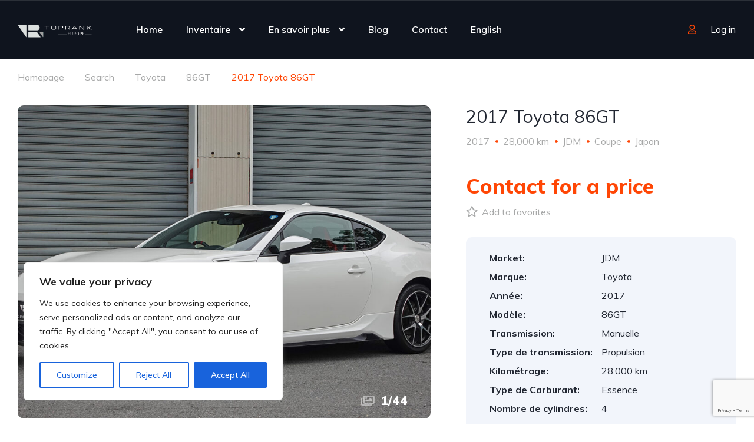

--- FILE ---
content_type: text/html; charset=UTF-8
request_url: https://auto-imports.com/listing/2017-toyota-86gt-trd-aero/
body_size: 54438
content:
<!DOCTYPE html>
<html lang="fr-FR" prefix="og: https://ogp.me/ns#">
<head><style>img.lazy{min-height:1px}</style><link href="https://auto-imports.com/wp-content/plugins/w3-total-cache/pub/js/lazyload.min.js" as="script">
    <meta charset="UTF-8">
    <meta name="viewport" content="width=device-width, initial-scale=1">
    <link rel="profile" href="http://gmpg.org/xfn/11">
    <link rel="pingback" href="https://auto-imports.com/xmlrpc.php">

    
<!-- Optimisation des moteurs de recherche par Rank Math - https://rankmath.com/ -->
<title>2017 Toyota 86GT - TOPRANK Europe</title>
<meta name="description" content=" "/>
<meta name="robots" content="index, follow, max-snippet:-1, max-video-preview:-1, max-image-preview:large"/>
<link rel="canonical" href="https://auto-imports.com/listing/2017-toyota-86gt-trd-aero/" />
<meta property="og:locale" content="fr_FR" />
<meta property="og:type" content="article" />
<meta property="og:title" content="2017 Toyota 86GT - TOPRANK Europe" />
<meta property="og:description" content=" " />
<meta property="og:url" content="https://auto-imports.com/listing/2017-toyota-86gt-trd-aero/" />
<meta property="og:site_name" content="Toprank Auto imports" />
<meta property="og:updated_time" content="2024-04-25T20:11:31+01:00" />
<meta name="twitter:card" content="summary_large_image" />
<meta name="twitter:title" content="2017 Toyota 86GT - TOPRANK Europe" />
<meta name="twitter:description" content=" " />
<!-- /Extension Rank Math WordPress SEO -->

<link rel='dns-prefetch' href='//static.addtoany.com' />
<link rel='dns-prefetch' href='//www.google.com' />
<link rel='dns-prefetch' href='//fonts.googleapis.com' />
		<!-- This site uses the Google Analytics by MonsterInsights plugin v9.11.1 - Using Analytics tracking - https://www.monsterinsights.com/ -->
							<script src="//www.googletagmanager.com/gtag/js?id=G-RHZ99KY8SW"  data-cfasync="false" data-wpfc-render="false" type="text/javascript" async></script>
			<script data-cfasync="false" data-wpfc-render="false" type="text/javascript">
				var mi_version = '9.11.1';
				var mi_track_user = true;
				var mi_no_track_reason = '';
								var MonsterInsightsDefaultLocations = {"page_location":"https:\/\/auto-imports.com\/listing\/2017-toyota-86gt-trd-aero\/"};
								if ( typeof MonsterInsightsPrivacyGuardFilter === 'function' ) {
					var MonsterInsightsLocations = (typeof MonsterInsightsExcludeQuery === 'object') ? MonsterInsightsPrivacyGuardFilter( MonsterInsightsExcludeQuery ) : MonsterInsightsPrivacyGuardFilter( MonsterInsightsDefaultLocations );
				} else {
					var MonsterInsightsLocations = (typeof MonsterInsightsExcludeQuery === 'object') ? MonsterInsightsExcludeQuery : MonsterInsightsDefaultLocations;
				}

								var disableStrs = [
										'ga-disable-G-RHZ99KY8SW',
									];

				/* Function to detect opted out users */
				function __gtagTrackerIsOptedOut() {
					for (var index = 0; index < disableStrs.length; index++) {
						if (document.cookie.indexOf(disableStrs[index] + '=true') > -1) {
							return true;
						}
					}

					return false;
				}

				/* Disable tracking if the opt-out cookie exists. */
				if (__gtagTrackerIsOptedOut()) {
					for (var index = 0; index < disableStrs.length; index++) {
						window[disableStrs[index]] = true;
					}
				}

				/* Opt-out function */
				function __gtagTrackerOptout() {
					for (var index = 0; index < disableStrs.length; index++) {
						document.cookie = disableStrs[index] + '=true; expires=Thu, 31 Dec 2099 23:59:59 UTC; path=/';
						window[disableStrs[index]] = true;
					}
				}

				if ('undefined' === typeof gaOptout) {
					function gaOptout() {
						__gtagTrackerOptout();
					}
				}
								window.dataLayer = window.dataLayer || [];

				window.MonsterInsightsDualTracker = {
					helpers: {},
					trackers: {},
				};
				if (mi_track_user) {
					function __gtagDataLayer() {
						dataLayer.push(arguments);
					}

					function __gtagTracker(type, name, parameters) {
						if (!parameters) {
							parameters = {};
						}

						if (parameters.send_to) {
							__gtagDataLayer.apply(null, arguments);
							return;
						}

						if (type === 'event') {
														parameters.send_to = monsterinsights_frontend.v4_id;
							var hookName = name;
							if (typeof parameters['event_category'] !== 'undefined') {
								hookName = parameters['event_category'] + ':' + name;
							}

							if (typeof MonsterInsightsDualTracker.trackers[hookName] !== 'undefined') {
								MonsterInsightsDualTracker.trackers[hookName](parameters);
							} else {
								__gtagDataLayer('event', name, parameters);
							}
							
						} else {
							__gtagDataLayer.apply(null, arguments);
						}
					}

					__gtagTracker('js', new Date());
					__gtagTracker('set', {
						'developer_id.dZGIzZG': true,
											});
					if ( MonsterInsightsLocations.page_location ) {
						__gtagTracker('set', MonsterInsightsLocations);
					}
										__gtagTracker('config', 'G-RHZ99KY8SW', {"forceSSL":"true","link_attribution":"true"} );
										window.gtag = __gtagTracker;										(function () {
						/* https://developers.google.com/analytics/devguides/collection/analyticsjs/ */
						/* ga and __gaTracker compatibility shim. */
						var noopfn = function () {
							return null;
						};
						var newtracker = function () {
							return new Tracker();
						};
						var Tracker = function () {
							return null;
						};
						var p = Tracker.prototype;
						p.get = noopfn;
						p.set = noopfn;
						p.send = function () {
							var args = Array.prototype.slice.call(arguments);
							args.unshift('send');
							__gaTracker.apply(null, args);
						};
						var __gaTracker = function () {
							var len = arguments.length;
							if (len === 0) {
								return;
							}
							var f = arguments[len - 1];
							if (typeof f !== 'object' || f === null || typeof f.hitCallback !== 'function') {
								if ('send' === arguments[0]) {
									var hitConverted, hitObject = false, action;
									if ('event' === arguments[1]) {
										if ('undefined' !== typeof arguments[3]) {
											hitObject = {
												'eventAction': arguments[3],
												'eventCategory': arguments[2],
												'eventLabel': arguments[4],
												'value': arguments[5] ? arguments[5] : 1,
											}
										}
									}
									if ('pageview' === arguments[1]) {
										if ('undefined' !== typeof arguments[2]) {
											hitObject = {
												'eventAction': 'page_view',
												'page_path': arguments[2],
											}
										}
									}
									if (typeof arguments[2] === 'object') {
										hitObject = arguments[2];
									}
									if (typeof arguments[5] === 'object') {
										Object.assign(hitObject, arguments[5]);
									}
									if ('undefined' !== typeof arguments[1].hitType) {
										hitObject = arguments[1];
										if ('pageview' === hitObject.hitType) {
											hitObject.eventAction = 'page_view';
										}
									}
									if (hitObject) {
										action = 'timing' === arguments[1].hitType ? 'timing_complete' : hitObject.eventAction;
										hitConverted = mapArgs(hitObject);
										__gtagTracker('event', action, hitConverted);
									}
								}
								return;
							}

							function mapArgs(args) {
								var arg, hit = {};
								var gaMap = {
									'eventCategory': 'event_category',
									'eventAction': 'event_action',
									'eventLabel': 'event_label',
									'eventValue': 'event_value',
									'nonInteraction': 'non_interaction',
									'timingCategory': 'event_category',
									'timingVar': 'name',
									'timingValue': 'value',
									'timingLabel': 'event_label',
									'page': 'page_path',
									'location': 'page_location',
									'title': 'page_title',
									'referrer' : 'page_referrer',
								};
								for (arg in args) {
																		if (!(!args.hasOwnProperty(arg) || !gaMap.hasOwnProperty(arg))) {
										hit[gaMap[arg]] = args[arg];
									} else {
										hit[arg] = args[arg];
									}
								}
								return hit;
							}

							try {
								f.hitCallback();
							} catch (ex) {
							}
						};
						__gaTracker.create = newtracker;
						__gaTracker.getByName = newtracker;
						__gaTracker.getAll = function () {
							return [];
						};
						__gaTracker.remove = noopfn;
						__gaTracker.loaded = true;
						window['__gaTracker'] = __gaTracker;
					})();
									} else {
										console.log("");
					(function () {
						function __gtagTracker() {
							return null;
						}

						window['__gtagTracker'] = __gtagTracker;
						window['gtag'] = __gtagTracker;
					})();
									}
			</script>
							<!-- / Google Analytics by MonsterInsights -->
		<script type="text/javascript">
/* <![CDATA[ */
window._wpemojiSettings = {"baseUrl":"https:\/\/s.w.org\/images\/core\/emoji\/15.0.3\/72x72\/","ext":".png","svgUrl":"https:\/\/s.w.org\/images\/core\/emoji\/15.0.3\/svg\/","svgExt":".svg","source":{"concatemoji":"https:\/\/auto-imports.com\/wp-includes\/js\/wp-emoji-release.min.js?ver=6.6.4"}};
/*! This file is auto-generated */
!function(i,n){var o,s,e;function c(e){try{var t={supportTests:e,timestamp:(new Date).valueOf()};sessionStorage.setItem(o,JSON.stringify(t))}catch(e){}}function p(e,t,n){e.clearRect(0,0,e.canvas.width,e.canvas.height),e.fillText(t,0,0);var t=new Uint32Array(e.getImageData(0,0,e.canvas.width,e.canvas.height).data),r=(e.clearRect(0,0,e.canvas.width,e.canvas.height),e.fillText(n,0,0),new Uint32Array(e.getImageData(0,0,e.canvas.width,e.canvas.height).data));return t.every(function(e,t){return e===r[t]})}function u(e,t,n){switch(t){case"flag":return n(e,"\ud83c\udff3\ufe0f\u200d\u26a7\ufe0f","\ud83c\udff3\ufe0f\u200b\u26a7\ufe0f")?!1:!n(e,"\ud83c\uddfa\ud83c\uddf3","\ud83c\uddfa\u200b\ud83c\uddf3")&&!n(e,"\ud83c\udff4\udb40\udc67\udb40\udc62\udb40\udc65\udb40\udc6e\udb40\udc67\udb40\udc7f","\ud83c\udff4\u200b\udb40\udc67\u200b\udb40\udc62\u200b\udb40\udc65\u200b\udb40\udc6e\u200b\udb40\udc67\u200b\udb40\udc7f");case"emoji":return!n(e,"\ud83d\udc26\u200d\u2b1b","\ud83d\udc26\u200b\u2b1b")}return!1}function f(e,t,n){var r="undefined"!=typeof WorkerGlobalScope&&self instanceof WorkerGlobalScope?new OffscreenCanvas(300,150):i.createElement("canvas"),a=r.getContext("2d",{willReadFrequently:!0}),o=(a.textBaseline="top",a.font="600 32px Arial",{});return e.forEach(function(e){o[e]=t(a,e,n)}),o}function t(e){var t=i.createElement("script");t.src=e,t.defer=!0,i.head.appendChild(t)}"undefined"!=typeof Promise&&(o="wpEmojiSettingsSupports",s=["flag","emoji"],n.supports={everything:!0,everythingExceptFlag:!0},e=new Promise(function(e){i.addEventListener("DOMContentLoaded",e,{once:!0})}),new Promise(function(t){var n=function(){try{var e=JSON.parse(sessionStorage.getItem(o));if("object"==typeof e&&"number"==typeof e.timestamp&&(new Date).valueOf()<e.timestamp+604800&&"object"==typeof e.supportTests)return e.supportTests}catch(e){}return null}();if(!n){if("undefined"!=typeof Worker&&"undefined"!=typeof OffscreenCanvas&&"undefined"!=typeof URL&&URL.createObjectURL&&"undefined"!=typeof Blob)try{var e="postMessage("+f.toString()+"("+[JSON.stringify(s),u.toString(),p.toString()].join(",")+"));",r=new Blob([e],{type:"text/javascript"}),a=new Worker(URL.createObjectURL(r),{name:"wpTestEmojiSupports"});return void(a.onmessage=function(e){c(n=e.data),a.terminate(),t(n)})}catch(e){}c(n=f(s,u,p))}t(n)}).then(function(e){for(var t in e)n.supports[t]=e[t],n.supports.everything=n.supports.everything&&n.supports[t],"flag"!==t&&(n.supports.everythingExceptFlag=n.supports.everythingExceptFlag&&n.supports[t]);n.supports.everythingExceptFlag=n.supports.everythingExceptFlag&&!n.supports.flag,n.DOMReady=!1,n.readyCallback=function(){n.DOMReady=!0}}).then(function(){return e}).then(function(){var e;n.supports.everything||(n.readyCallback(),(e=n.source||{}).concatemoji?t(e.concatemoji):e.wpemoji&&e.twemoji&&(t(e.twemoji),t(e.wpemoji)))}))}((window,document),window._wpemojiSettings);
/* ]]> */
</script>
<link rel='stylesheet' id='elementor-frontend-css' href='https://auto-imports.com/wp-content/uploads/elementor/css/custom-frontend.min.css?ver=1768542836' type='text/css' media='all' />
<link rel='stylesheet' id='elementor-post-11943-css' href='https://auto-imports.com/wp-content/uploads/elementor/css/post-11943.css?ver=1768543193' type='text/css' media='all' />
<link rel='stylesheet' id='elementor-post-12599-css' href='https://auto-imports.com/wp-content/uploads/elementor/css/post-12599.css?ver=1768543186' type='text/css' media='all' />
<link rel='stylesheet' id='sbi_styles-css' href='https://auto-imports.com/wp-content/plugins/instagram-feed/css/sbi-styles.min.css?ver=6.10.0' type='text/css' media='all' />
<style id='wp-emoji-styles-inline-css' type='text/css'>

	img.wp-smiley, img.emoji {
		display: inline !important;
		border: none !important;
		box-shadow: none !important;
		height: 1em !important;
		width: 1em !important;
		margin: 0 0.07em !important;
		vertical-align: -0.1em !important;
		background: none !important;
		padding: 0 !important;
	}
</style>
<link rel='stylesheet' id='wp-block-library-css' href='https://auto-imports.com/wp-includes/css/dist/block-library/style.min.css?ver=6.6.4' type='text/css' media='all' />
<style id='filebird-block-filebird-gallery-style-inline-css' type='text/css'>
ul.filebird-block-filebird-gallery{margin:auto!important;padding:0!important;width:100%}ul.filebird-block-filebird-gallery.layout-grid{display:grid;grid-gap:20px;align-items:stretch;grid-template-columns:repeat(var(--columns),1fr);justify-items:stretch}ul.filebird-block-filebird-gallery.layout-grid li img{border:1px solid #ccc;box-shadow:2px 2px 6px 0 rgba(0,0,0,.3);height:100%;max-width:100%;-o-object-fit:cover;object-fit:cover;width:100%}ul.filebird-block-filebird-gallery.layout-masonry{-moz-column-count:var(--columns);-moz-column-gap:var(--space);column-gap:var(--space);-moz-column-width:var(--min-width);columns:var(--min-width) var(--columns);display:block;overflow:auto}ul.filebird-block-filebird-gallery.layout-masonry li{margin-bottom:var(--space)}ul.filebird-block-filebird-gallery li{list-style:none}ul.filebird-block-filebird-gallery li figure{height:100%;margin:0;padding:0;position:relative;width:100%}ul.filebird-block-filebird-gallery li figure figcaption{background:linear-gradient(0deg,rgba(0,0,0,.7),rgba(0,0,0,.3) 70%,transparent);bottom:0;box-sizing:border-box;color:#fff;font-size:.8em;margin:0;max-height:100%;overflow:auto;padding:3em .77em .7em;position:absolute;text-align:center;width:100%;z-index:2}ul.filebird-block-filebird-gallery li figure figcaption a{color:inherit}

</style>
<style id='classic-theme-styles-inline-css' type='text/css'>
/*! This file is auto-generated */
.wp-block-button__link{color:#fff;background-color:#32373c;border-radius:9999px;box-shadow:none;text-decoration:none;padding:calc(.667em + 2px) calc(1.333em + 2px);font-size:1.125em}.wp-block-file__button{background:#32373c;color:#fff;text-decoration:none}
</style>
<style id='global-styles-inline-css' type='text/css'>
:root{--wp--preset--aspect-ratio--square: 1;--wp--preset--aspect-ratio--4-3: 4/3;--wp--preset--aspect-ratio--3-4: 3/4;--wp--preset--aspect-ratio--3-2: 3/2;--wp--preset--aspect-ratio--2-3: 2/3;--wp--preset--aspect-ratio--16-9: 16/9;--wp--preset--aspect-ratio--9-16: 9/16;--wp--preset--color--black: #000000;--wp--preset--color--cyan-bluish-gray: #abb8c3;--wp--preset--color--white: #ffffff;--wp--preset--color--pale-pink: #f78da7;--wp--preset--color--vivid-red: #cf2e2e;--wp--preset--color--luminous-vivid-orange: #ff6900;--wp--preset--color--luminous-vivid-amber: #fcb900;--wp--preset--color--light-green-cyan: #7bdcb5;--wp--preset--color--vivid-green-cyan: #00d084;--wp--preset--color--pale-cyan-blue: #8ed1fc;--wp--preset--color--vivid-cyan-blue: #0693e3;--wp--preset--color--vivid-purple: #9b51e0;--wp--preset--gradient--vivid-cyan-blue-to-vivid-purple: linear-gradient(135deg,rgba(6,147,227,1) 0%,rgb(155,81,224) 100%);--wp--preset--gradient--light-green-cyan-to-vivid-green-cyan: linear-gradient(135deg,rgb(122,220,180) 0%,rgb(0,208,130) 100%);--wp--preset--gradient--luminous-vivid-amber-to-luminous-vivid-orange: linear-gradient(135deg,rgba(252,185,0,1) 0%,rgba(255,105,0,1) 100%);--wp--preset--gradient--luminous-vivid-orange-to-vivid-red: linear-gradient(135deg,rgba(255,105,0,1) 0%,rgb(207,46,46) 100%);--wp--preset--gradient--very-light-gray-to-cyan-bluish-gray: linear-gradient(135deg,rgb(238,238,238) 0%,rgb(169,184,195) 100%);--wp--preset--gradient--cool-to-warm-spectrum: linear-gradient(135deg,rgb(74,234,220) 0%,rgb(151,120,209) 20%,rgb(207,42,186) 40%,rgb(238,44,130) 60%,rgb(251,105,98) 80%,rgb(254,248,76) 100%);--wp--preset--gradient--blush-light-purple: linear-gradient(135deg,rgb(255,206,236) 0%,rgb(152,150,240) 100%);--wp--preset--gradient--blush-bordeaux: linear-gradient(135deg,rgb(254,205,165) 0%,rgb(254,45,45) 50%,rgb(107,0,62) 100%);--wp--preset--gradient--luminous-dusk: linear-gradient(135deg,rgb(255,203,112) 0%,rgb(199,81,192) 50%,rgb(65,88,208) 100%);--wp--preset--gradient--pale-ocean: linear-gradient(135deg,rgb(255,245,203) 0%,rgb(182,227,212) 50%,rgb(51,167,181) 100%);--wp--preset--gradient--electric-grass: linear-gradient(135deg,rgb(202,248,128) 0%,rgb(113,206,126) 100%);--wp--preset--gradient--midnight: linear-gradient(135deg,rgb(2,3,129) 0%,rgb(40,116,252) 100%);--wp--preset--font-size--small: 13px;--wp--preset--font-size--medium: 20px;--wp--preset--font-size--large: 36px;--wp--preset--font-size--x-large: 42px;--wp--preset--spacing--20: 0.44rem;--wp--preset--spacing--30: 0.67rem;--wp--preset--spacing--40: 1rem;--wp--preset--spacing--50: 1.5rem;--wp--preset--spacing--60: 2.25rem;--wp--preset--spacing--70: 3.38rem;--wp--preset--spacing--80: 5.06rem;--wp--preset--shadow--natural: 6px 6px 9px rgba(0, 0, 0, 0.2);--wp--preset--shadow--deep: 12px 12px 50px rgba(0, 0, 0, 0.4);--wp--preset--shadow--sharp: 6px 6px 0px rgba(0, 0, 0, 0.2);--wp--preset--shadow--outlined: 6px 6px 0px -3px rgba(255, 255, 255, 1), 6px 6px rgba(0, 0, 0, 1);--wp--preset--shadow--crisp: 6px 6px 0px rgba(0, 0, 0, 1);}:where(.is-layout-flex){gap: 0.5em;}:where(.is-layout-grid){gap: 0.5em;}body .is-layout-flex{display: flex;}.is-layout-flex{flex-wrap: wrap;align-items: center;}.is-layout-flex > :is(*, div){margin: 0;}body .is-layout-grid{display: grid;}.is-layout-grid > :is(*, div){margin: 0;}:where(.wp-block-columns.is-layout-flex){gap: 2em;}:where(.wp-block-columns.is-layout-grid){gap: 2em;}:where(.wp-block-post-template.is-layout-flex){gap: 1.25em;}:where(.wp-block-post-template.is-layout-grid){gap: 1.25em;}.has-black-color{color: var(--wp--preset--color--black) !important;}.has-cyan-bluish-gray-color{color: var(--wp--preset--color--cyan-bluish-gray) !important;}.has-white-color{color: var(--wp--preset--color--white) !important;}.has-pale-pink-color{color: var(--wp--preset--color--pale-pink) !important;}.has-vivid-red-color{color: var(--wp--preset--color--vivid-red) !important;}.has-luminous-vivid-orange-color{color: var(--wp--preset--color--luminous-vivid-orange) !important;}.has-luminous-vivid-amber-color{color: var(--wp--preset--color--luminous-vivid-amber) !important;}.has-light-green-cyan-color{color: var(--wp--preset--color--light-green-cyan) !important;}.has-vivid-green-cyan-color{color: var(--wp--preset--color--vivid-green-cyan) !important;}.has-pale-cyan-blue-color{color: var(--wp--preset--color--pale-cyan-blue) !important;}.has-vivid-cyan-blue-color{color: var(--wp--preset--color--vivid-cyan-blue) !important;}.has-vivid-purple-color{color: var(--wp--preset--color--vivid-purple) !important;}.has-black-background-color{background-color: var(--wp--preset--color--black) !important;}.has-cyan-bluish-gray-background-color{background-color: var(--wp--preset--color--cyan-bluish-gray) !important;}.has-white-background-color{background-color: var(--wp--preset--color--white) !important;}.has-pale-pink-background-color{background-color: var(--wp--preset--color--pale-pink) !important;}.has-vivid-red-background-color{background-color: var(--wp--preset--color--vivid-red) !important;}.has-luminous-vivid-orange-background-color{background-color: var(--wp--preset--color--luminous-vivid-orange) !important;}.has-luminous-vivid-amber-background-color{background-color: var(--wp--preset--color--luminous-vivid-amber) !important;}.has-light-green-cyan-background-color{background-color: var(--wp--preset--color--light-green-cyan) !important;}.has-vivid-green-cyan-background-color{background-color: var(--wp--preset--color--vivid-green-cyan) !important;}.has-pale-cyan-blue-background-color{background-color: var(--wp--preset--color--pale-cyan-blue) !important;}.has-vivid-cyan-blue-background-color{background-color: var(--wp--preset--color--vivid-cyan-blue) !important;}.has-vivid-purple-background-color{background-color: var(--wp--preset--color--vivid-purple) !important;}.has-black-border-color{border-color: var(--wp--preset--color--black) !important;}.has-cyan-bluish-gray-border-color{border-color: var(--wp--preset--color--cyan-bluish-gray) !important;}.has-white-border-color{border-color: var(--wp--preset--color--white) !important;}.has-pale-pink-border-color{border-color: var(--wp--preset--color--pale-pink) !important;}.has-vivid-red-border-color{border-color: var(--wp--preset--color--vivid-red) !important;}.has-luminous-vivid-orange-border-color{border-color: var(--wp--preset--color--luminous-vivid-orange) !important;}.has-luminous-vivid-amber-border-color{border-color: var(--wp--preset--color--luminous-vivid-amber) !important;}.has-light-green-cyan-border-color{border-color: var(--wp--preset--color--light-green-cyan) !important;}.has-vivid-green-cyan-border-color{border-color: var(--wp--preset--color--vivid-green-cyan) !important;}.has-pale-cyan-blue-border-color{border-color: var(--wp--preset--color--pale-cyan-blue) !important;}.has-vivid-cyan-blue-border-color{border-color: var(--wp--preset--color--vivid-cyan-blue) !important;}.has-vivid-purple-border-color{border-color: var(--wp--preset--color--vivid-purple) !important;}.has-vivid-cyan-blue-to-vivid-purple-gradient-background{background: var(--wp--preset--gradient--vivid-cyan-blue-to-vivid-purple) !important;}.has-light-green-cyan-to-vivid-green-cyan-gradient-background{background: var(--wp--preset--gradient--light-green-cyan-to-vivid-green-cyan) !important;}.has-luminous-vivid-amber-to-luminous-vivid-orange-gradient-background{background: var(--wp--preset--gradient--luminous-vivid-amber-to-luminous-vivid-orange) !important;}.has-luminous-vivid-orange-to-vivid-red-gradient-background{background: var(--wp--preset--gradient--luminous-vivid-orange-to-vivid-red) !important;}.has-very-light-gray-to-cyan-bluish-gray-gradient-background{background: var(--wp--preset--gradient--very-light-gray-to-cyan-bluish-gray) !important;}.has-cool-to-warm-spectrum-gradient-background{background: var(--wp--preset--gradient--cool-to-warm-spectrum) !important;}.has-blush-light-purple-gradient-background{background: var(--wp--preset--gradient--blush-light-purple) !important;}.has-blush-bordeaux-gradient-background{background: var(--wp--preset--gradient--blush-bordeaux) !important;}.has-luminous-dusk-gradient-background{background: var(--wp--preset--gradient--luminous-dusk) !important;}.has-pale-ocean-gradient-background{background: var(--wp--preset--gradient--pale-ocean) !important;}.has-electric-grass-gradient-background{background: var(--wp--preset--gradient--electric-grass) !important;}.has-midnight-gradient-background{background: var(--wp--preset--gradient--midnight) !important;}.has-small-font-size{font-size: var(--wp--preset--font-size--small) !important;}.has-medium-font-size{font-size: var(--wp--preset--font-size--medium) !important;}.has-large-font-size{font-size: var(--wp--preset--font-size--large) !important;}.has-x-large-font-size{font-size: var(--wp--preset--font-size--x-large) !important;}
:where(.wp-block-post-template.is-layout-flex){gap: 1.25em;}:where(.wp-block-post-template.is-layout-grid){gap: 1.25em;}
:where(.wp-block-columns.is-layout-flex){gap: 2em;}:where(.wp-block-columns.is-layout-grid){gap: 2em;}
:root :where(.wp-block-pullquote){font-size: 1.5em;line-height: 1.6;}
</style>
<link rel='stylesheet' id='contact-form-7-css' href='https://auto-imports.com/wp-content/plugins/contact-form-7/includes/css/styles.css?ver=6.0.6' type='text/css' media='all' />
<link rel='stylesheet' id='elementor-icons-css' href='https://auto-imports.com/wp-content/plugins/elementor/assets/lib/eicons/css/elementor-icons.min.css?ver=5.45.0' type='text/css' media='all' />
<link rel='stylesheet' id='elementor-post-22699-css' href='https://auto-imports.com/wp-content/uploads/elementor/css/post-22699.css?ver=1768542836' type='text/css' media='all' />
<link rel='stylesheet' id='sbistyles-css' href='https://auto-imports.com/wp-content/plugins/instagram-feed/css/sbi-styles.min.css?ver=6.10.0' type='text/css' media='all' />
<link rel='stylesheet' id='trp-language-switcher-style-css' href='https://auto-imports.com/wp-content/plugins/translatepress-multilingual/assets/css/trp-language-switcher.css?ver=3.0.7' type='text/css' media='all' />
<link rel='stylesheet' id='vehica-css' href='https://auto-imports.com/wp-content/themes/vehica/style.css?ver=1.0.90' type='text/css' media='all' />
<style id='vehica-inline-css' type='text/css'>
 body, textarea, input, button{font-family:'Muli', Arial,Helvetica,sans-serif!important}h1, h2, h3, h4, h5, h6{font-family:'Muli', Arial,Helvetica,sans-serif}:root{--primary:#ff4605;--primary-light:#fff0eb}
</style>
<link rel='stylesheet' id='addtoany-css' href='https://auto-imports.com/wp-content/plugins/add-to-any/addtoany.min.css?ver=1.16' type='text/css' media='all' />
<link rel='stylesheet' id='elementor-icons-shared-0-css' href='https://auto-imports.com/wp-content/plugins/elementor/assets/lib/font-awesome/css/fontawesome.min.css?ver=5.15.3' type='text/css' media='all' />
<link rel='stylesheet' id='elementor-icons-fa-regular-css' href='https://auto-imports.com/wp-content/plugins/elementor/assets/lib/font-awesome/css/regular.min.css?ver=5.15.3' type='text/css' media='all' />
<link rel='stylesheet' id='elementor-icons-fa-solid-css' href='https://auto-imports.com/wp-content/plugins/elementor/assets/lib/font-awesome/css/solid.min.css?ver=5.15.3' type='text/css' media='all' />
<link rel='stylesheet' id='elementor-icons-fa-brands-css' href='https://auto-imports.com/wp-content/plugins/elementor/assets/lib/font-awesome/css/brands.min.css?ver=5.15.3' type='text/css' media='all' />
<link rel='stylesheet' id='vue-select-css' href='https://auto-imports.com/wp-content/plugins/vehica-core/assets/css/vue-select.min.css?ver=6.6.4' type='text/css' media='all' />
<link rel='stylesheet' id='photo-swipe-css' href='https://auto-imports.com/wp-content/plugins/vehica-core/assets/css/gallery.css?ver=4.1.3' type='text/css' media='all' />
<link rel='stylesheet' id='photo-swipe-skin-css' href='https://auto-imports.com/wp-content/plugins/vehica-core/assets/css/gallery/skin.css?ver=4.1.3' type='text/css' media='all' />
<link rel='stylesheet' id='google-font-muli-css' href='https://fonts.googleapis.com/css?family=Muli%3A300%2C300italic%2C400%2C400italic%2C500%2C500italic%2C600%2C600italic%2C700%2C700italic%2C800%2C800italic%2C900%2C900italic&#038;ver=6.6.4' type='text/css' media='all' />
<link rel='stylesheet' id='elementor-gf-local-roboto-css' href='https://auto-imports.com/wp-content/uploads/elementor/google-fonts/css/roboto.css?ver=1742234678' type='text/css' media='all' />
<link rel='stylesheet' id='elementor-gf-local-robotoslab-css' href='https://auto-imports.com/wp-content/uploads/elementor/google-fonts/css/robotoslab.css?ver=1742234681' type='text/css' media='all' />
<script type="text/javascript" id="cookie-law-info-js-extra">
/* <![CDATA[ */
var _ckyConfig = {"_ipData":[],"_assetsURL":"https:\/\/auto-imports.com\/wp-content\/plugins\/cookie-law-info\/lite\/frontend\/images\/","_publicURL":"https:\/\/auto-imports.com","_expiry":"365","_categories":[{"name":"Necessary","slug":"necessary","isNecessary":true,"ccpaDoNotSell":true,"cookies":[],"active":true,"defaultConsent":{"gdpr":true,"ccpa":true}},{"name":"Functional","slug":"functional","isNecessary":false,"ccpaDoNotSell":true,"cookies":[],"active":true,"defaultConsent":{"gdpr":false,"ccpa":false}},{"name":"Analytics","slug":"analytics","isNecessary":false,"ccpaDoNotSell":true,"cookies":[],"active":true,"defaultConsent":{"gdpr":false,"ccpa":false}},{"name":"Performance","slug":"performance","isNecessary":false,"ccpaDoNotSell":true,"cookies":[],"active":true,"defaultConsent":{"gdpr":false,"ccpa":false}},{"name":"Advertisement","slug":"advertisement","isNecessary":false,"ccpaDoNotSell":true,"cookies":[],"active":true,"defaultConsent":{"gdpr":false,"ccpa":false}}],"_activeLaw":"gdpr","_rootDomain":"","_block":"1","_showBanner":"1","_bannerConfig":{"settings":{"type":"box","preferenceCenterType":"popup","position":"bottom-left","applicableLaw":"gdpr"},"behaviours":{"reloadBannerOnAccept":false,"loadAnalyticsByDefault":false,"animations":{"onLoad":"animate","onHide":"sticky"}},"config":{"revisitConsent":{"status":true,"tag":"revisit-consent","position":"bottom-left","meta":{"url":"#"},"styles":{"background-color":"#0056A7"},"elements":{"title":{"type":"text","tag":"revisit-consent-title","status":true,"styles":{"color":"#0056a7"}}}},"preferenceCenter":{"toggle":{"status":true,"tag":"detail-category-toggle","type":"toggle","states":{"active":{"styles":{"background-color":"#1863DC"}},"inactive":{"styles":{"background-color":"#D0D5D2"}}}}},"categoryPreview":{"status":false,"toggle":{"status":true,"tag":"detail-category-preview-toggle","type":"toggle","states":{"active":{"styles":{"background-color":"#1863DC"}},"inactive":{"styles":{"background-color":"#D0D5D2"}}}}},"videoPlaceholder":{"status":true,"styles":{"background-color":"#000000","border-color":"#000000","color":"#ffffff"}},"readMore":{"status":false,"tag":"readmore-button","type":"link","meta":{"noFollow":true,"newTab":true},"styles":{"color":"#1863DC","background-color":"transparent","border-color":"transparent"}},"showMore":{"status":true,"tag":"show-desc-button","type":"button","styles":{"color":"#1863DC"}},"showLess":{"status":true,"tag":"hide-desc-button","type":"button","styles":{"color":"#1863DC"}},"alwaysActive":{"status":true,"tag":"always-active","styles":{"color":"#008000"}},"manualLinks":{"status":true,"tag":"manual-links","type":"link","styles":{"color":"#1863DC"}},"auditTable":{"status":true},"optOption":{"status":true,"toggle":{"status":true,"tag":"optout-option-toggle","type":"toggle","states":{"active":{"styles":{"background-color":"#1863dc"}},"inactive":{"styles":{"background-color":"#FFFFFF"}}}}}}},"_version":"3.3.9.1","_logConsent":"1","_tags":[{"tag":"accept-button","styles":{"color":"#FFFFFF","background-color":"#1863DC","border-color":"#1863DC"}},{"tag":"reject-button","styles":{"color":"#1863DC","background-color":"transparent","border-color":"#1863DC"}},{"tag":"settings-button","styles":{"color":"#1863DC","background-color":"transparent","border-color":"#1863DC"}},{"tag":"readmore-button","styles":{"color":"#1863DC","background-color":"transparent","border-color":"transparent"}},{"tag":"donotsell-button","styles":{"color":"#1863DC","background-color":"transparent","border-color":"transparent"}},{"tag":"show-desc-button","styles":{"color":"#1863DC"}},{"tag":"hide-desc-button","styles":{"color":"#1863DC"}},{"tag":"cky-always-active","styles":[]},{"tag":"cky-link","styles":[]},{"tag":"accept-button","styles":{"color":"#FFFFFF","background-color":"#1863DC","border-color":"#1863DC"}},{"tag":"revisit-consent","styles":{"background-color":"#0056A7"}}],"_shortCodes":[{"key":"cky_readmore","content":"<a href=\"#\" class=\"cky-policy\" aria-label=\"Cookie Policy\" target=\"_blank\" rel=\"noopener\" data-cky-tag=\"readmore-button\">Cookie Policy<\/a>","tag":"readmore-button","status":false,"attributes":{"rel":"nofollow","target":"_blank"}},{"key":"cky_show_desc","content":"<button class=\"cky-show-desc-btn\" data-cky-tag=\"show-desc-button\" aria-label=\"Show more\">Show more<\/button>","tag":"show-desc-button","status":true,"attributes":[]},{"key":"cky_hide_desc","content":"<button class=\"cky-show-desc-btn\" data-cky-tag=\"hide-desc-button\" aria-label=\"Show less\">Show less<\/button>","tag":"hide-desc-button","status":true,"attributes":[]},{"key":"cky_optout_show_desc","content":"[cky_optout_show_desc]","tag":"optout-show-desc-button","status":true,"attributes":[]},{"key":"cky_optout_hide_desc","content":"[cky_optout_hide_desc]","tag":"optout-hide-desc-button","status":true,"attributes":[]},{"key":"cky_category_toggle_label","content":"[cky_{{status}}_category_label] [cky_preference_{{category_slug}}_title]","tag":"","status":true,"attributes":[]},{"key":"cky_enable_category_label","content":"Enable","tag":"","status":true,"attributes":[]},{"key":"cky_disable_category_label","content":"Disable","tag":"","status":true,"attributes":[]},{"key":"cky_video_placeholder","content":"<div class=\"video-placeholder-normal\" data-cky-tag=\"video-placeholder\" id=\"[UNIQUEID]\"><p class=\"video-placeholder-text-normal\" data-cky-tag=\"placeholder-title\">Please accept cookies to access this content<\/p><\/div>","tag":"","status":true,"attributes":[]},{"key":"cky_enable_optout_label","content":"Enable","tag":"","status":true,"attributes":[]},{"key":"cky_disable_optout_label","content":"Disable","tag":"","status":true,"attributes":[]},{"key":"cky_optout_toggle_label","content":"[cky_{{status}}_optout_label] [cky_optout_option_title]","tag":"","status":true,"attributes":[]},{"key":"cky_optout_option_title","content":"Do Not Sell or Share My Personal Information","tag":"","status":true,"attributes":[]},{"key":"cky_optout_close_label","content":"Close","tag":"","status":true,"attributes":[]},{"key":"cky_preference_close_label","content":"Close","tag":"","status":true,"attributes":[]}],"_rtl":"","_language":"en","_providersToBlock":[]};
var _ckyStyles = {"css":".cky-overlay{background: #000000; opacity: 0.4; position: fixed; top: 0; left: 0; width: 100%; height: 100%; z-index: 99999999;}.cky-hide{display: none;}.cky-btn-revisit-wrapper{display: flex; align-items: center; justify-content: center; background: #0056a7; width: 45px; height: 45px; border-radius: 50%; position: fixed; z-index: 999999; cursor: pointer;}.cky-revisit-bottom-left{bottom: 15px; left: 15px;}.cky-revisit-bottom-right{bottom: 15px; right: 15px;}.cky-btn-revisit-wrapper .cky-btn-revisit{display: flex; align-items: center; justify-content: center; background: none; border: none; cursor: pointer; position: relative; margin: 0; padding: 0;}.cky-btn-revisit-wrapper .cky-btn-revisit img{max-width: fit-content; margin: 0; height: 30px; width: 30px;}.cky-revisit-bottom-left:hover::before{content: attr(data-tooltip); position: absolute; background: #4e4b66; color: #ffffff; left: calc(100% + 7px); font-size: 12px; line-height: 16px; width: max-content; padding: 4px 8px; border-radius: 4px;}.cky-revisit-bottom-left:hover::after{position: absolute; content: \"\"; border: 5px solid transparent; left: calc(100% + 2px); border-left-width: 0; border-right-color: #4e4b66;}.cky-revisit-bottom-right:hover::before{content: attr(data-tooltip); position: absolute; background: #4e4b66; color: #ffffff; right: calc(100% + 7px); font-size: 12px; line-height: 16px; width: max-content; padding: 4px 8px; border-radius: 4px;}.cky-revisit-bottom-right:hover::after{position: absolute; content: \"\"; border: 5px solid transparent; right: calc(100% + 2px); border-right-width: 0; border-left-color: #4e4b66;}.cky-revisit-hide{display: none;}.cky-consent-container{position: fixed; width: 440px; box-sizing: border-box; z-index: 9999999; border-radius: 6px;}.cky-consent-container .cky-consent-bar{background: #ffffff; border: 1px solid; padding: 20px 26px; box-shadow: 0 -1px 10px 0 #acabab4d; border-radius: 6px;}.cky-box-bottom-left{bottom: 40px; left: 40px;}.cky-box-bottom-right{bottom: 40px; right: 40px;}.cky-box-top-left{top: 40px; left: 40px;}.cky-box-top-right{top: 40px; right: 40px;}.cky-custom-brand-logo-wrapper .cky-custom-brand-logo{width: 100px; height: auto; margin: 0 0 12px 0;}.cky-notice .cky-title{color: #212121; font-weight: 700; font-size: 18px; line-height: 24px; margin: 0 0 12px 0;}.cky-notice-des *,.cky-preference-content-wrapper *,.cky-accordion-header-des *,.cky-gpc-wrapper .cky-gpc-desc *{font-size: 14px;}.cky-notice-des{color: #212121; font-size: 14px; line-height: 24px; font-weight: 400;}.cky-notice-des img{height: 25px; width: 25px;}.cky-consent-bar .cky-notice-des p,.cky-gpc-wrapper .cky-gpc-desc p,.cky-preference-body-wrapper .cky-preference-content-wrapper p,.cky-accordion-header-wrapper .cky-accordion-header-des p,.cky-cookie-des-table li div:last-child p{color: inherit; margin-top: 0; overflow-wrap: break-word;}.cky-notice-des P:last-child,.cky-preference-content-wrapper p:last-child,.cky-cookie-des-table li div:last-child p:last-child,.cky-gpc-wrapper .cky-gpc-desc p:last-child{margin-bottom: 0;}.cky-notice-des a.cky-policy,.cky-notice-des button.cky-policy{font-size: 14px; color: #1863dc; white-space: nowrap; cursor: pointer; background: transparent; border: 1px solid; text-decoration: underline;}.cky-notice-des button.cky-policy{padding: 0;}.cky-notice-des a.cky-policy:focus-visible,.cky-notice-des button.cky-policy:focus-visible,.cky-preference-content-wrapper .cky-show-desc-btn:focus-visible,.cky-accordion-header .cky-accordion-btn:focus-visible,.cky-preference-header .cky-btn-close:focus-visible,.cky-switch input[type=\"checkbox\"]:focus-visible,.cky-footer-wrapper a:focus-visible,.cky-btn:focus-visible{outline: 2px solid #1863dc; outline-offset: 2px;}.cky-btn:focus:not(:focus-visible),.cky-accordion-header .cky-accordion-btn:focus:not(:focus-visible),.cky-preference-content-wrapper .cky-show-desc-btn:focus:not(:focus-visible),.cky-btn-revisit-wrapper .cky-btn-revisit:focus:not(:focus-visible),.cky-preference-header .cky-btn-close:focus:not(:focus-visible),.cky-consent-bar .cky-banner-btn-close:focus:not(:focus-visible){outline: 0;}button.cky-show-desc-btn:not(:hover):not(:active){color: #1863dc; background: transparent;}button.cky-accordion-btn:not(:hover):not(:active),button.cky-banner-btn-close:not(:hover):not(:active),button.cky-btn-revisit:not(:hover):not(:active),button.cky-btn-close:not(:hover):not(:active){background: transparent;}.cky-consent-bar button:hover,.cky-modal.cky-modal-open button:hover,.cky-consent-bar button:focus,.cky-modal.cky-modal-open button:focus{text-decoration: none;}.cky-notice-btn-wrapper{display: flex; justify-content: flex-start; align-items: center; flex-wrap: wrap; margin-top: 16px;}.cky-notice-btn-wrapper .cky-btn{text-shadow: none; box-shadow: none;}.cky-btn{flex: auto; max-width: 100%; font-size: 14px; font-family: inherit; line-height: 24px; padding: 8px; font-weight: 500; margin: 0 8px 0 0; border-radius: 2px; cursor: pointer; text-align: center; text-transform: none; min-height: 0;}.cky-btn:hover{opacity: 0.8;}.cky-btn-customize{color: #1863dc; background: transparent; border: 2px solid #1863dc;}.cky-btn-reject{color: #1863dc; background: transparent; border: 2px solid #1863dc;}.cky-btn-accept{background: #1863dc; color: #ffffff; border: 2px solid #1863dc;}.cky-btn:last-child{margin-right: 0;}@media (max-width: 576px){.cky-box-bottom-left{bottom: 0; left: 0;}.cky-box-bottom-right{bottom: 0; right: 0;}.cky-box-top-left{top: 0; left: 0;}.cky-box-top-right{top: 0; right: 0;}}@media (max-width: 440px){.cky-box-bottom-left, .cky-box-bottom-right, .cky-box-top-left, .cky-box-top-right{width: 100%; max-width: 100%;}.cky-consent-container .cky-consent-bar{padding: 20px 0;}.cky-custom-brand-logo-wrapper, .cky-notice .cky-title, .cky-notice-des, .cky-notice-btn-wrapper{padding: 0 24px;}.cky-notice-des{max-height: 40vh; overflow-y: scroll;}.cky-notice-btn-wrapper{flex-direction: column; margin-top: 0;}.cky-btn{width: 100%; margin: 10px 0 0 0;}.cky-notice-btn-wrapper .cky-btn-customize{order: 2;}.cky-notice-btn-wrapper .cky-btn-reject{order: 3;}.cky-notice-btn-wrapper .cky-btn-accept{order: 1; margin-top: 16px;}}@media (max-width: 352px){.cky-notice .cky-title{font-size: 16px;}.cky-notice-des *{font-size: 12px;}.cky-notice-des, .cky-btn{font-size: 12px;}}.cky-modal.cky-modal-open{display: flex; visibility: visible; -webkit-transform: translate(-50%, -50%); -moz-transform: translate(-50%, -50%); -ms-transform: translate(-50%, -50%); -o-transform: translate(-50%, -50%); transform: translate(-50%, -50%); top: 50%; left: 50%; transition: all 1s ease;}.cky-modal{box-shadow: 0 32px 68px rgba(0, 0, 0, 0.3); margin: 0 auto; position: fixed; max-width: 100%; background: #ffffff; top: 50%; box-sizing: border-box; border-radius: 6px; z-index: 999999999; color: #212121; -webkit-transform: translate(-50%, 100%); -moz-transform: translate(-50%, 100%); -ms-transform: translate(-50%, 100%); -o-transform: translate(-50%, 100%); transform: translate(-50%, 100%); visibility: hidden; transition: all 0s ease;}.cky-preference-center{max-height: 79vh; overflow: hidden; width: 845px; overflow: hidden; flex: 1 1 0; display: flex; flex-direction: column; border-radius: 6px;}.cky-preference-header{display: flex; align-items: center; justify-content: space-between; padding: 22px 24px; border-bottom: 1px solid;}.cky-preference-header .cky-preference-title{font-size: 18px; font-weight: 700; line-height: 24px;}.cky-preference-header .cky-btn-close{margin: 0; cursor: pointer; vertical-align: middle; padding: 0; background: none; border: none; width: auto; height: auto; min-height: 0; line-height: 0; text-shadow: none; box-shadow: none;}.cky-preference-header .cky-btn-close img{margin: 0; height: 10px; width: 10px;}.cky-preference-body-wrapper{padding: 0 24px; flex: 1; overflow: auto; box-sizing: border-box;}.cky-preference-content-wrapper,.cky-gpc-wrapper .cky-gpc-desc{font-size: 14px; line-height: 24px; font-weight: 400; padding: 12px 0;}.cky-preference-content-wrapper{border-bottom: 1px solid;}.cky-preference-content-wrapper img{height: 25px; width: 25px;}.cky-preference-content-wrapper .cky-show-desc-btn{font-size: 14px; font-family: inherit; color: #1863dc; text-decoration: none; line-height: 24px; padding: 0; margin: 0; white-space: nowrap; cursor: pointer; background: transparent; border-color: transparent; text-transform: none; min-height: 0; text-shadow: none; box-shadow: none;}.cky-accordion-wrapper{margin-bottom: 10px;}.cky-accordion{border-bottom: 1px solid;}.cky-accordion:last-child{border-bottom: none;}.cky-accordion .cky-accordion-item{display: flex; margin-top: 10px;}.cky-accordion .cky-accordion-body{display: none;}.cky-accordion.cky-accordion-active .cky-accordion-body{display: block; padding: 0 22px; margin-bottom: 16px;}.cky-accordion-header-wrapper{cursor: pointer; width: 100%;}.cky-accordion-item .cky-accordion-header{display: flex; justify-content: space-between; align-items: center;}.cky-accordion-header .cky-accordion-btn{font-size: 16px; font-family: inherit; color: #212121; line-height: 24px; background: none; border: none; font-weight: 700; padding: 0; margin: 0; cursor: pointer; text-transform: none; min-height: 0; text-shadow: none; box-shadow: none;}.cky-accordion-header .cky-always-active{color: #008000; font-weight: 600; line-height: 24px; font-size: 14px;}.cky-accordion-header-des{font-size: 14px; line-height: 24px; margin: 10px 0 16px 0;}.cky-accordion-chevron{margin-right: 22px; position: relative; cursor: pointer;}.cky-accordion-chevron-hide{display: none;}.cky-accordion .cky-accordion-chevron i::before{content: \"\"; position: absolute; border-right: 1.4px solid; border-bottom: 1.4px solid; border-color: inherit; height: 6px; width: 6px; -webkit-transform: rotate(-45deg); -moz-transform: rotate(-45deg); -ms-transform: rotate(-45deg); -o-transform: rotate(-45deg); transform: rotate(-45deg); transition: all 0.2s ease-in-out; top: 8px;}.cky-accordion.cky-accordion-active .cky-accordion-chevron i::before{-webkit-transform: rotate(45deg); -moz-transform: rotate(45deg); -ms-transform: rotate(45deg); -o-transform: rotate(45deg); transform: rotate(45deg);}.cky-audit-table{background: #f4f4f4; border-radius: 6px;}.cky-audit-table .cky-empty-cookies-text{color: inherit; font-size: 12px; line-height: 24px; margin: 0; padding: 10px;}.cky-audit-table .cky-cookie-des-table{font-size: 12px; line-height: 24px; font-weight: normal; padding: 15px 10px; border-bottom: 1px solid; border-bottom-color: inherit; margin: 0;}.cky-audit-table .cky-cookie-des-table:last-child{border-bottom: none;}.cky-audit-table .cky-cookie-des-table li{list-style-type: none; display: flex; padding: 3px 0;}.cky-audit-table .cky-cookie-des-table li:first-child{padding-top: 0;}.cky-cookie-des-table li div:first-child{width: 100px; font-weight: 600; word-break: break-word; word-wrap: break-word;}.cky-cookie-des-table li div:last-child{flex: 1; word-break: break-word; word-wrap: break-word; margin-left: 8px;}.cky-footer-shadow{display: block; width: 100%; height: 40px; background: linear-gradient(180deg, rgba(255, 255, 255, 0) 0%, #ffffff 100%); position: absolute; bottom: calc(100% - 1px);}.cky-footer-wrapper{position: relative;}.cky-prefrence-btn-wrapper{display: flex; flex-wrap: wrap; align-items: center; justify-content: center; padding: 22px 24px; border-top: 1px solid;}.cky-prefrence-btn-wrapper .cky-btn{flex: auto; max-width: 100%; text-shadow: none; box-shadow: none;}.cky-btn-preferences{color: #1863dc; background: transparent; border: 2px solid #1863dc;}.cky-preference-header,.cky-preference-body-wrapper,.cky-preference-content-wrapper,.cky-accordion-wrapper,.cky-accordion,.cky-accordion-wrapper,.cky-footer-wrapper,.cky-prefrence-btn-wrapper{border-color: inherit;}@media (max-width: 845px){.cky-modal{max-width: calc(100% - 16px);}}@media (max-width: 576px){.cky-modal{max-width: 100%;}.cky-preference-center{max-height: 100vh;}.cky-prefrence-btn-wrapper{flex-direction: column;}.cky-accordion.cky-accordion-active .cky-accordion-body{padding-right: 0;}.cky-prefrence-btn-wrapper .cky-btn{width: 100%; margin: 10px 0 0 0;}.cky-prefrence-btn-wrapper .cky-btn-reject{order: 3;}.cky-prefrence-btn-wrapper .cky-btn-accept{order: 1; margin-top: 0;}.cky-prefrence-btn-wrapper .cky-btn-preferences{order: 2;}}@media (max-width: 425px){.cky-accordion-chevron{margin-right: 15px;}.cky-notice-btn-wrapper{margin-top: 0;}.cky-accordion.cky-accordion-active .cky-accordion-body{padding: 0 15px;}}@media (max-width: 352px){.cky-preference-header .cky-preference-title{font-size: 16px;}.cky-preference-header{padding: 16px 24px;}.cky-preference-content-wrapper *, .cky-accordion-header-des *{font-size: 12px;}.cky-preference-content-wrapper, .cky-preference-content-wrapper .cky-show-more, .cky-accordion-header .cky-always-active, .cky-accordion-header-des, .cky-preference-content-wrapper .cky-show-desc-btn, .cky-notice-des a.cky-policy{font-size: 12px;}.cky-accordion-header .cky-accordion-btn{font-size: 14px;}}.cky-switch{display: flex;}.cky-switch input[type=\"checkbox\"]{position: relative; width: 44px; height: 24px; margin: 0; background: #d0d5d2; -webkit-appearance: none; border-radius: 50px; cursor: pointer; outline: 0; border: none; top: 0;}.cky-switch input[type=\"checkbox\"]:checked{background: #1863dc;}.cky-switch input[type=\"checkbox\"]:before{position: absolute; content: \"\"; height: 20px; width: 20px; left: 2px; bottom: 2px; border-radius: 50%; background-color: white; -webkit-transition: 0.4s; transition: 0.4s; margin: 0;}.cky-switch input[type=\"checkbox\"]:after{display: none;}.cky-switch input[type=\"checkbox\"]:checked:before{-webkit-transform: translateX(20px); -ms-transform: translateX(20px); transform: translateX(20px);}@media (max-width: 425px){.cky-switch input[type=\"checkbox\"]{width: 38px; height: 21px;}.cky-switch input[type=\"checkbox\"]:before{height: 17px; width: 17px;}.cky-switch input[type=\"checkbox\"]:checked:before{-webkit-transform: translateX(17px); -ms-transform: translateX(17px); transform: translateX(17px);}}.cky-consent-bar .cky-banner-btn-close{position: absolute; right: 9px; top: 5px; background: none; border: none; cursor: pointer; padding: 0; margin: 0; min-height: 0; line-height: 0; height: auto; width: auto; text-shadow: none; box-shadow: none;}.cky-consent-bar .cky-banner-btn-close img{height: 9px; width: 9px; margin: 0;}.cky-notice-group{font-size: 14px; line-height: 24px; font-weight: 400; color: #212121;}.cky-notice-btn-wrapper .cky-btn-do-not-sell{font-size: 14px; line-height: 24px; padding: 6px 0; margin: 0; font-weight: 500; background: none; border-radius: 2px; border: none; cursor: pointer; text-align: left; color: #1863dc; background: transparent; border-color: transparent; box-shadow: none; text-shadow: none;}.cky-consent-bar .cky-banner-btn-close:focus-visible,.cky-notice-btn-wrapper .cky-btn-do-not-sell:focus-visible,.cky-opt-out-btn-wrapper .cky-btn:focus-visible,.cky-opt-out-checkbox-wrapper input[type=\"checkbox\"].cky-opt-out-checkbox:focus-visible{outline: 2px solid #1863dc; outline-offset: 2px;}@media (max-width: 440px){.cky-consent-container{width: 100%;}}@media (max-width: 352px){.cky-notice-des a.cky-policy, .cky-notice-btn-wrapper .cky-btn-do-not-sell{font-size: 12px;}}.cky-opt-out-wrapper{padding: 12px 0;}.cky-opt-out-wrapper .cky-opt-out-checkbox-wrapper{display: flex; align-items: center;}.cky-opt-out-checkbox-wrapper .cky-opt-out-checkbox-label{font-size: 16px; font-weight: 700; line-height: 24px; margin: 0 0 0 12px; cursor: pointer;}.cky-opt-out-checkbox-wrapper input[type=\"checkbox\"].cky-opt-out-checkbox{background-color: #ffffff; border: 1px solid black; width: 20px; height: 18.5px; margin: 0; -webkit-appearance: none; position: relative; display: flex; align-items: center; justify-content: center; border-radius: 2px; cursor: pointer;}.cky-opt-out-checkbox-wrapper input[type=\"checkbox\"].cky-opt-out-checkbox:checked{background-color: #1863dc; border: none;}.cky-opt-out-checkbox-wrapper input[type=\"checkbox\"].cky-opt-out-checkbox:checked::after{left: 6px; bottom: 4px; width: 7px; height: 13px; border: solid #ffffff; border-width: 0 3px 3px 0; border-radius: 2px; -webkit-transform: rotate(45deg); -ms-transform: rotate(45deg); transform: rotate(45deg); content: \"\"; position: absolute; box-sizing: border-box;}.cky-opt-out-checkbox-wrapper.cky-disabled .cky-opt-out-checkbox-label,.cky-opt-out-checkbox-wrapper.cky-disabled input[type=\"checkbox\"].cky-opt-out-checkbox{cursor: no-drop;}.cky-gpc-wrapper{margin: 0 0 0 32px;}.cky-footer-wrapper .cky-opt-out-btn-wrapper{display: flex; flex-wrap: wrap; align-items: center; justify-content: center; padding: 22px 24px;}.cky-opt-out-btn-wrapper .cky-btn{flex: auto; max-width: 100%; text-shadow: none; box-shadow: none;}.cky-opt-out-btn-wrapper .cky-btn-cancel{border: 1px solid #dedfe0; background: transparent; color: #858585;}.cky-opt-out-btn-wrapper .cky-btn-confirm{background: #1863dc; color: #ffffff; border: 1px solid #1863dc;}@media (max-width: 352px){.cky-opt-out-checkbox-wrapper .cky-opt-out-checkbox-label{font-size: 14px;}.cky-gpc-wrapper .cky-gpc-desc, .cky-gpc-wrapper .cky-gpc-desc *{font-size: 12px;}.cky-opt-out-checkbox-wrapper input[type=\"checkbox\"].cky-opt-out-checkbox{width: 16px; height: 16px;}.cky-opt-out-checkbox-wrapper input[type=\"checkbox\"].cky-opt-out-checkbox:checked::after{left: 5px; bottom: 4px; width: 3px; height: 9px;}.cky-gpc-wrapper{margin: 0 0 0 28px;}}.video-placeholder-youtube{background-size: 100% 100%; background-position: center; background-repeat: no-repeat; background-color: #b2b0b059; position: relative; display: flex; align-items: center; justify-content: center; max-width: 100%;}.video-placeholder-text-youtube{text-align: center; align-items: center; padding: 10px 16px; background-color: #000000cc; color: #ffffff; border: 1px solid; border-radius: 2px; cursor: pointer;}.video-placeholder-normal{background-image: url(\"\/wp-content\/plugins\/cookie-law-info\/lite\/frontend\/images\/placeholder.svg\"); background-size: 80px; background-position: center; background-repeat: no-repeat; background-color: #b2b0b059; position: relative; display: flex; align-items: flex-end; justify-content: center; max-width: 100%;}.video-placeholder-text-normal{align-items: center; padding: 10px 16px; text-align: center; border: 1px solid; border-radius: 2px; cursor: pointer;}.cky-rtl{direction: rtl; text-align: right;}.cky-rtl .cky-banner-btn-close{left: 9px; right: auto;}.cky-rtl .cky-notice-btn-wrapper .cky-btn:last-child{margin-right: 8px;}.cky-rtl .cky-notice-btn-wrapper .cky-btn:first-child{margin-right: 0;}.cky-rtl .cky-notice-btn-wrapper{margin-left: 0; margin-right: 15px;}.cky-rtl .cky-prefrence-btn-wrapper .cky-btn{margin-right: 8px;}.cky-rtl .cky-prefrence-btn-wrapper .cky-btn:first-child{margin-right: 0;}.cky-rtl .cky-accordion .cky-accordion-chevron i::before{border: none; border-left: 1.4px solid; border-top: 1.4px solid; left: 12px;}.cky-rtl .cky-accordion.cky-accordion-active .cky-accordion-chevron i::before{-webkit-transform: rotate(-135deg); -moz-transform: rotate(-135deg); -ms-transform: rotate(-135deg); -o-transform: rotate(-135deg); transform: rotate(-135deg);}@media (max-width: 768px){.cky-rtl .cky-notice-btn-wrapper{margin-right: 0;}}@media (max-width: 576px){.cky-rtl .cky-notice-btn-wrapper .cky-btn:last-child{margin-right: 0;}.cky-rtl .cky-prefrence-btn-wrapper .cky-btn{margin-right: 0;}.cky-rtl .cky-accordion.cky-accordion-active .cky-accordion-body{padding: 0 22px 0 0;}}@media (max-width: 425px){.cky-rtl .cky-accordion.cky-accordion-active .cky-accordion-body{padding: 0 15px 0 0;}}.cky-rtl .cky-opt-out-btn-wrapper .cky-btn{margin-right: 12px;}.cky-rtl .cky-opt-out-btn-wrapper .cky-btn:first-child{margin-right: 0;}.cky-rtl .cky-opt-out-checkbox-wrapper .cky-opt-out-checkbox-label{margin: 0 12px 0 0;}"};
/* ]]> */
</script>
<script type="text/javascript" src="https://auto-imports.com/wp-content/plugins/cookie-law-info/lite/frontend/js/script.min.js?ver=3.3.9.1" id="cookie-law-info-js"></script>
<script type="text/javascript" src="https://auto-imports.com/wp-content/plugins/google-analytics-for-wordpress/assets/js/frontend-gtag.min.js?ver=9.11.1" id="monsterinsights-frontend-script-js" async="async" data-wp-strategy="async"></script>
<script data-cfasync="false" data-wpfc-render="false" type="text/javascript" id='monsterinsights-frontend-script-js-extra'>/* <![CDATA[ */
var monsterinsights_frontend = {"js_events_tracking":"true","download_extensions":"doc,pdf,ppt,zip,xls,docx,pptx,xlsx","inbound_paths":"[{\"path\":\"\\\/go\\\/\",\"label\":\"affiliate\"},{\"path\":\"\\\/recommend\\\/\",\"label\":\"affiliate\"}]","home_url":"https:\/\/auto-imports.com","hash_tracking":"false","v4_id":"G-RHZ99KY8SW"};/* ]]> */
</script>
<script type="text/javascript" id="addtoany-core-js-before">
/* <![CDATA[ */
window.a2a_config=window.a2a_config||{};a2a_config.callbacks=[];a2a_config.overlays=[];a2a_config.templates={};a2a_localize = {
	Share: "Partager",
	Save: "Enregistrer",
	Subscribe: "S'abonner",
	Email: "E-mail",
	Bookmark: "Marque-page",
	ShowAll: "Montrer tout",
	ShowLess: "Montrer moins",
	FindServices: "Trouver des service(s)",
	FindAnyServiceToAddTo: "Trouver instantan&eacute;ment des services &agrave; ajouter &agrave;",
	PoweredBy: "Propuls&eacute; par",
	ShareViaEmail: "Partager par e-mail",
	SubscribeViaEmail: "S’abonner par e-mail",
	BookmarkInYourBrowser: "Ajouter un signet dans votre navigateur",
	BookmarkInstructions: "Appuyez sur Ctrl+D ou \u2318+D pour mettre cette page en signet",
	AddToYourFavorites: "Ajouter &agrave; vos favoris",
	SendFromWebOrProgram: "Envoyer depuis n’importe quelle adresse e-mail ou logiciel e-mail",
	EmailProgram: "Programme d’e-mail",
	More: "Plus&#8230;",
	ThanksForSharing: "Merci de partager !",
	ThanksForFollowing: "Merci de nous suivre !"
};
/* ]]> */
</script>
<script type="text/javascript" defer src="https://static.addtoany.com/menu/page.js" id="addtoany-core-js"></script>
<script type="text/javascript" src="https://auto-imports.com/wp-includes/js/jquery/jquery.min.js?ver=3.7.1" id="jquery-core-js"></script>
<script type="text/javascript" src="https://auto-imports.com/wp-includes/js/jquery/jquery-migrate.min.js?ver=3.4.1" id="jquery-migrate-js"></script>
<script type="text/javascript" defer src="https://auto-imports.com/wp-content/plugins/add-to-any/addtoany.min.js?ver=1.1" id="addtoany-jquery-js"></script>
<script type="text/javascript" src="https://www.google.com/recaptcha/api.js?render=6LcKFD8lAAAAABiryfoEn3kxC-tVf0Fn9O8rtF7l" id="recaptcha-js"></script>
<script type="text/javascript" id="lazysizes-js-before">
/* <![CDATA[ */
        window.lazySizesConfig = window.lazySizesConfig || {};
        window.lazySizesConfig.loadMode = 1
        window.lazySizesConfig.init = 0
        
/* ]]> */
</script>
<script type="text/javascript" src="https://auto-imports.com/wp-content/plugins/vehica-core/assets/js/lazysizes.min.js?ver=6.6.4" id="lazysizes-js"></script>
<link rel="https://api.w.org/" href="https://auto-imports.com/wp-json/" /><link rel="alternate" title="JSON" type="application/json" href="https://auto-imports.com/wp-json/wp/v2/cars/23834" /><link rel="EditURI" type="application/rsd+xml" title="RSD" href="https://auto-imports.com/xmlrpc.php?rsd" />
<meta name="generator" content="WordPress 6.6.4" />
<link rel='shortlink' href='https://auto-imports.com/?p=23834' />
<link rel="alternate" title="oEmbed (JSON)" type="application/json+oembed" href="https://auto-imports.com/wp-json/oembed/1.0/embed?url=https%3A%2F%2Fauto-imports.com%2Flisting%2F2017-toyota-86gt-trd-aero%2F" />
<link rel="alternate" title="oEmbed (XML)" type="text/xml+oembed" href="https://auto-imports.com/wp-json/oembed/1.0/embed?url=https%3A%2F%2Fauto-imports.com%2Flisting%2F2017-toyota-86gt-trd-aero%2F&#038;format=xml" />
<style id="cky-style-inline">[data-cky-tag]{visibility:hidden;}</style>        <meta property="og:url" content="https://auto-imports.com/listing/2017-toyota-86gt-trd-aero/"/>
        <meta property="og:type" content="article"/>
        <meta property="og:title" content="2017 Toyota 86GT"/>
        <meta property="og:description" content="   "/>
                        <meta
                        property="og:image"
                        content="https://auto-imports.com/wp-content/uploads/2023/06/Toyota-86-ZN6-071712-1.jpg"
                />
                                <meta
                        property="og:image"
                        content="https://auto-imports.com/wp-content/uploads/2023/06/Toyota-86-ZN6-071712-3.jpg"
                />
                                <meta
                        property="og:image"
                        content="https://auto-imports.com/wp-content/uploads/2023/06/Toyota-86-ZN6-071712-4.jpg"
                />
                                <meta
                        property="og:image"
                        content="https://auto-imports.com/wp-content/uploads/2023/06/Toyota-86-ZN6-071712-27.jpg"
                />
                                <meta
                        property="og:image"
                        content="https://auto-imports.com/wp-content/uploads/2023/06/Toyota-86-ZN6-071712-26.jpg"
                />
                                <meta
                        property="og:image"
                        content="https://auto-imports.com/wp-content/uploads/2023/06/Toyota-86-ZN6-071712-25.jpg"
                />
                                <meta
                        property="og:image"
                        content="https://auto-imports.com/wp-content/uploads/2023/06/Toyota-86-ZN6-071712-24.jpg"
                />
                                <meta
                        property="og:image"
                        content="https://auto-imports.com/wp-content/uploads/2023/06/Toyota-86-ZN6-071712-21.jpg"
                />
                                <meta
                        property="og:image"
                        content="https://auto-imports.com/wp-content/uploads/2023/06/Toyota-86-ZN6-071712-7.jpg"
                />
                                <meta
                        property="og:image"
                        content="https://auto-imports.com/wp-content/uploads/2023/06/Toyota-86-ZN6-071712-10.jpg"
                />
                                <meta
                        property="og:image"
                        content="https://auto-imports.com/wp-content/uploads/2023/06/Toyota-86-ZN6-071712-11.jpg"
                />
                                <meta
                        property="og:image"
                        content="https://auto-imports.com/wp-content/uploads/2023/06/Toyota-86-ZN6-071712-12.jpg"
                />
                                <meta
                        property="og:image"
                        content="https://auto-imports.com/wp-content/uploads/2023/06/Toyota-86-ZN6-071712-13.jpg"
                />
                                <meta
                        property="og:image"
                        content="https://auto-imports.com/wp-content/uploads/2023/06/Toyota-86-ZN6-071712-18.jpg"
                />
                                <meta
                        property="og:image"
                        content="https://auto-imports.com/wp-content/uploads/2023/06/Toyota-86-ZN6-071712-17.jpg"
                />
                                <meta
                        property="og:image"
                        content="https://auto-imports.com/wp-content/uploads/2023/06/Toyota-86-ZN6-071712-16.jpg"
                />
                                <meta
                        property="og:image"
                        content="https://auto-imports.com/wp-content/uploads/2023/06/Toyota-86-ZN6-071712-22.jpg"
                />
                                <meta
                        property="og:image"
                        content="https://auto-imports.com/wp-content/uploads/2023/06/Toyota-86-ZN6-071712-23.jpg"
                />
                                <meta
                        property="og:image"
                        content="https://auto-imports.com/wp-content/uploads/2023/06/Toyota-86-ZN6-071712-9.jpg"
                />
                                <meta
                        property="og:image"
                        content="https://auto-imports.com/wp-content/uploads/2023/06/Toyota-86-ZN6-071712-8.jpg"
                />
                                <meta
                        property="og:image"
                        content="https://auto-imports.com/wp-content/uploads/2023/06/Toyota-86-ZN6-071712-14.jpg"
                />
                                <meta
                        property="og:image"
                        content="https://auto-imports.com/wp-content/uploads/2023/06/Toyota-86-ZN6-071712-15.jpg"
                />
                                <meta
                        property="og:image"
                        content="https://auto-imports.com/wp-content/uploads/2023/06/Toyota-86-ZN6-071712-19.jpg"
                />
                                <meta
                        property="og:image"
                        content="https://auto-imports.com/wp-content/uploads/2023/06/Toyota-86-ZN6-071712-20.jpg"
                />
                                <meta
                        property="og:image"
                        content="https://auto-imports.com/wp-content/uploads/2023/06/Toyota-86-ZN6-071712-5.jpg"
                />
                                <meta
                        property="og:image"
                        content="https://auto-imports.com/wp-content/uploads/2023/06/Toyota-86-ZN6-071712-6.jpg"
                />
                                <meta
                        property="og:image"
                        content="https://auto-imports.com/wp-content/uploads/2023/06/Toyota-86-ZN6-071712-35.jpg"
                />
                                <meta
                        property="og:image"
                        content="https://auto-imports.com/wp-content/uploads/2023/06/Toyota-86-ZN6-071712-37.jpg"
                />
                                <meta
                        property="og:image"
                        content="https://auto-imports.com/wp-content/uploads/2023/06/Toyota-86-ZN6-071712-36.jpg"
                />
                                <meta
                        property="og:image"
                        content="https://auto-imports.com/wp-content/uploads/2023/06/Toyota-86-ZN6-071712-38.jpg"
                />
                                <meta
                        property="og:image"
                        content="https://auto-imports.com/wp-content/uploads/2023/06/Toyota-86-ZN6-071712-39.jpg"
                />
                                <meta
                        property="og:image"
                        content="https://auto-imports.com/wp-content/uploads/2023/06/Toyota-86-ZN6-071712-40.jpg"
                />
                                <meta
                        property="og:image"
                        content="https://auto-imports.com/wp-content/uploads/2023/06/Toyota-86-ZN6-071712-41.jpg"
                />
                                <meta
                        property="og:image"
                        content="https://auto-imports.com/wp-content/uploads/2023/06/Toyota-86-ZN6-071712-42.jpg"
                />
                                <meta
                        property="og:image"
                        content="https://auto-imports.com/wp-content/uploads/2023/06/Toyota-86-ZN6-071712-43.jpg"
                />
                                <meta
                        property="og:image"
                        content="https://auto-imports.com/wp-content/uploads/2023/06/Toyota-86-ZN6-071712-44.jpg"
                />
                                <meta
                        property="og:image"
                        content="https://auto-imports.com/wp-content/uploads/2023/06/Toyota-86-ZN6-071712-45.jpg"
                />
                                <meta
                        property="og:image"
                        content="https://auto-imports.com/wp-content/uploads/2023/06/Toyota-86-ZN6-071712-46.jpg"
                />
                                <meta
                        property="og:image"
                        content="https://auto-imports.com/wp-content/uploads/2023/06/Toyota-86-ZN6-071712-29.jpg"
                />
                                <meta
                        property="og:image"
                        content="https://auto-imports.com/wp-content/uploads/2023/06/Toyota-86-ZN6-071712-28.jpg"
                />
                                <meta
                        property="og:image"
                        content="https://auto-imports.com/wp-content/uploads/2023/06/Toyota-86-ZN6-071712-30.jpg"
                />
                                <meta
                        property="og:image"
                        content="https://auto-imports.com/wp-content/uploads/2023/06/Toyota-86-ZN6-071712-32.jpg"
                />
                                <meta
                        property="og:image"
                        content="https://auto-imports.com/wp-content/uploads/2023/06/Toyota-86-ZN6-071712-34.jpg"
                />
                                <meta
                        property="og:image"
                        content="https://auto-imports.com/wp-content/uploads/2023/06/Toyota-86-ZN6-071712-33.jpg"
                />
                <link rel="alternate" hreflang="fr-FR" href="https://auto-imports.com/listing/2017-toyota-86gt-trd-aero/"/>
<link rel="alternate" hreflang="en-US" href="https://auto-imports.com/en/listing/2017-toyota-86gt-trd-aero/"/>
<link rel="alternate" hreflang="fr" href="https://auto-imports.com/listing/2017-toyota-86gt-trd-aero/"/>
<link rel="alternate" hreflang="en" href="https://auto-imports.com/en/listing/2017-toyota-86gt-trd-aero/"/>
<meta name="generator" content="Elementor 3.34.1; features: additional_custom_breakpoints; settings: css_print_method-external, google_font-enabled, font_display-swap">
			<style>
				.e-con.e-parent:nth-of-type(n+4):not(.e-lazyloaded):not(.e-no-lazyload),
				.e-con.e-parent:nth-of-type(n+4):not(.e-lazyloaded):not(.e-no-lazyload) * {
					background-image: none !important;
				}
				@media screen and (max-height: 1024px) {
					.e-con.e-parent:nth-of-type(n+3):not(.e-lazyloaded):not(.e-no-lazyload),
					.e-con.e-parent:nth-of-type(n+3):not(.e-lazyloaded):not(.e-no-lazyload) * {
						background-image: none !important;
					}
				}
				@media screen and (max-height: 640px) {
					.e-con.e-parent:nth-of-type(n+2):not(.e-lazyloaded):not(.e-no-lazyload),
					.e-con.e-parent:nth-of-type(n+2):not(.e-lazyloaded):not(.e-no-lazyload) * {
						background-image: none !important;
					}
				}
			</style>
			<link rel="icon" href="https://auto-imports.com/wp-content/uploads/2023/03/cropped-favicon-32x32.png" sizes="32x32" />
<link rel="icon" href="https://auto-imports.com/wp-content/uploads/2023/03/cropped-favicon-192x192.png" sizes="192x192" />
<link rel="apple-touch-icon" href="https://auto-imports.com/wp-content/uploads/2023/03/cropped-favicon-180x180.png" />
<meta name="msapplication-TileImage" content="https://auto-imports.com/wp-content/uploads/2023/03/cropped-favicon-270x270.png" />
		<style type="text/css" id="wp-custom-css">
			/* #vehica-menu-element-menu-item-1-17862, .vehica-edit-elementor__button, #vehica-menu-element-menu-item-2-17862, .vehica-test-free__button {
	display:none!important;
} */		</style>
		</head>
<body class="vehica_car-template-default single single-vehica_car postid-23834 wp-custom-logo vehica-version-1.0.90 vehica-menu-sticky translatepress-fr_FR elementor-default elementor-kit-22699">

    		<div data-elementor-type="wp-post" data-elementor-id="12599" class="elementor elementor-12599">
						<section class="elementor-section elementor-top-section elementor-element elementor-element-97f8a3c elementor-section-stretched elementor-section-full_width elementor-section-height-default elementor-section-height-default" data-id="97f8a3c" data-element_type="section" data-settings="{&quot;stretch_section&quot;:&quot;section-stretched&quot;,&quot;background_background&quot;:&quot;classic&quot;}">
						<div class="elementor-container elementor-column-gap-default">
					<div class="elementor-column elementor-col-100 elementor-top-column elementor-element elementor-element-73bbc28" data-id="73bbc28" data-element_type="column">
			<div class="elementor-widget-wrap elementor-element-populated">
						<div class="elementor-element elementor-element-c5bb9ce elementor-widget elementor-widget-vehica_menu_general_widget" data-id="c5bb9ce" data-element_type="widget" data-settings="{&quot;logo_max_height&quot;:{&quot;unit&quot;:&quot;px&quot;,&quot;size&quot;:32,&quot;sizes&quot;:[]},&quot;logo_max_height_tablet&quot;:{&quot;unit&quot;:&quot;px&quot;,&quot;size&quot;:32,&quot;sizes&quot;:[]},&quot;logo_max_height_mobile&quot;:{&quot;unit&quot;:&quot;px&quot;,&quot;size&quot;:&quot;&quot;,&quot;sizes&quot;:[]},&quot;sticky_logo_height&quot;:{&quot;unit&quot;:&quot;px&quot;,&quot;size&quot;:&quot;&quot;,&quot;sizes&quot;:[]},&quot;sticky_logo_height_tablet&quot;:{&quot;unit&quot;:&quot;px&quot;,&quot;size&quot;:&quot;&quot;,&quot;sizes&quot;:[]},&quot;sticky_logo_height_mobile&quot;:{&quot;unit&quot;:&quot;px&quot;,&quot;size&quot;:&quot;&quot;,&quot;sizes&quot;:[]},&quot;button_border_radius&quot;:{&quot;unit&quot;:&quot;px&quot;,&quot;top&quot;:&quot;&quot;,&quot;right&quot;:&quot;&quot;,&quot;bottom&quot;:&quot;&quot;,&quot;left&quot;:&quot;&quot;,&quot;isLinked&quot;:true},&quot;button_border_radius_tablet&quot;:{&quot;unit&quot;:&quot;px&quot;,&quot;top&quot;:&quot;&quot;,&quot;right&quot;:&quot;&quot;,&quot;bottom&quot;:&quot;&quot;,&quot;left&quot;:&quot;&quot;,&quot;isLinked&quot;:true},&quot;button_border_radius_mobile&quot;:{&quot;unit&quot;:&quot;px&quot;,&quot;top&quot;:&quot;&quot;,&quot;right&quot;:&quot;&quot;,&quot;bottom&quot;:&quot;&quot;,&quot;left&quot;:&quot;&quot;,&quot;isLinked&quot;:true},&quot;button_border_radius_hover&quot;:{&quot;unit&quot;:&quot;px&quot;,&quot;top&quot;:&quot;&quot;,&quot;right&quot;:&quot;&quot;,&quot;bottom&quot;:&quot;&quot;,&quot;left&quot;:&quot;&quot;,&quot;isLinked&quot;:true},&quot;button_border_radius_hover_tablet&quot;:{&quot;unit&quot;:&quot;px&quot;,&quot;top&quot;:&quot;&quot;,&quot;right&quot;:&quot;&quot;,&quot;bottom&quot;:&quot;&quot;,&quot;left&quot;:&quot;&quot;,&quot;isLinked&quot;:true},&quot;button_border_radius_hover_mobile&quot;:{&quot;unit&quot;:&quot;px&quot;,&quot;top&quot;:&quot;&quot;,&quot;right&quot;:&quot;&quot;,&quot;bottom&quot;:&quot;&quot;,&quot;left&quot;:&quot;&quot;,&quot;isLinked&quot;:true},&quot;button_mobile_border_radius&quot;:{&quot;unit&quot;:&quot;px&quot;,&quot;top&quot;:&quot;&quot;,&quot;right&quot;:&quot;&quot;,&quot;bottom&quot;:&quot;&quot;,&quot;left&quot;:&quot;&quot;,&quot;isLinked&quot;:true},&quot;button_mobile_border_radius_tablet&quot;:{&quot;unit&quot;:&quot;px&quot;,&quot;top&quot;:&quot;&quot;,&quot;right&quot;:&quot;&quot;,&quot;bottom&quot;:&quot;&quot;,&quot;left&quot;:&quot;&quot;,&quot;isLinked&quot;:true},&quot;button_mobile_border_radius_mobile&quot;:{&quot;unit&quot;:&quot;px&quot;,&quot;top&quot;:&quot;&quot;,&quot;right&quot;:&quot;&quot;,&quot;bottom&quot;:&quot;&quot;,&quot;left&quot;:&quot;&quot;,&quot;isLinked&quot;:true},&quot;button_mobile_border_radius_hover&quot;:{&quot;unit&quot;:&quot;px&quot;,&quot;top&quot;:&quot;&quot;,&quot;right&quot;:&quot;&quot;,&quot;bottom&quot;:&quot;&quot;,&quot;left&quot;:&quot;&quot;,&quot;isLinked&quot;:true},&quot;button_mobile_border_radius_hover_tablet&quot;:{&quot;unit&quot;:&quot;px&quot;,&quot;top&quot;:&quot;&quot;,&quot;right&quot;:&quot;&quot;,&quot;bottom&quot;:&quot;&quot;,&quot;left&quot;:&quot;&quot;,&quot;isLinked&quot;:true},&quot;button_mobile_border_radius_hover_mobile&quot;:{&quot;unit&quot;:&quot;px&quot;,&quot;top&quot;:&quot;&quot;,&quot;right&quot;:&quot;&quot;,&quot;bottom&quot;:&quot;&quot;,&quot;left&quot;:&quot;&quot;,&quot;isLinked&quot;:true}}" data-widget_type="vehica_menu_general_widget.default">
				<div class="elementor-widget-container">
					<header class="vehica-app vehica-header vehica-header--no-submit-button vehica-header--with-dashboard-link">
            <div class="vehica-hide-mobile vehica-hide-tablet">
            <div class="vehica-menu__desktop">
    <div class="vehica-menu__wrapper">
        <div class="vehica-menu__left">
                            <div class="vehica-logo">
                    <a
                            href="https://auto-imports.com"
                            title="TOPRANK Europe"
                    >
                        <img
                                class="lazy" src="data:image/svg+xml,%3Csvg%20xmlns='http://www.w3.org/2000/svg'%20viewBox='0%200%201600%20400'%3E%3C/svg%3E" data-src="https://auto-imports.com/wp-content/uploads/2024/01/dark-logo-tomei.png"
                                alt="TOPRANK Europe"
                        >
                    </a>
                </div>

                <div class="vehica-logo vehica-logo--sticky">
                    <a
                            href="https://auto-imports.com"
                            title="TOPRANK Europe"
                    >
                        <img
                                class="lazy" src="data:image/svg+xml,%3Csvg%20xmlns='http://www.w3.org/2000/svg'%20viewBox='0%200%201600%20400'%3E%3C/svg%3E" data-src="https://auto-imports.com/wp-content/uploads/2024/01/light-logo-tomei.png"
                                alt="TOPRANK Europe"
                        >
                    </a>
                </div>
            
                            <div class="vehica-menu__container">
                    <div class="vehica-menu-hover"></div>
                    <div id="vehica-menu" class="vehica-menu"><div
        id="vehica-menu-element-menu-item-1-13772"
        class="menu-item menu-item-type-post_type menu-item-object-page menu-item-home menu-item-13772 vehica-menu-item-depth-0"
>
    <a
            href="https://auto-imports.com/"
            title="Home"
            class="vehica-menu__link"
            >
        Home    </a>
</div>
<div
        id="vehica-menu-element-menu-item-1-22714"
        class="menu-item menu-item-type-custom menu-item-object-custom menu-item-has-children menu-item-22714 vehica-menu-item-depth-0"
>
    <a
            href="#"
            title="Inventaire"
            class="vehica-menu__link"
            >
        Inventaire    </a>
<div class="vehica-submenu vehica-submenu--level-0"><div
        id="vehica-menu-element-menu-item-1-18298"
        class="menu-item menu-item-type-post_type_archive menu-item-object-vehica_car menu-item-has-children menu-item-18298 vehica-menu-item-depth-1"
>
    <a
            href="https://auto-imports.com/search/"
            title="En stock"
            class="vehica-menu__link"
            >
        En stock    </a>
<div class="vehica-submenu vehica-submenu--level-1"><div
        id="vehica-menu-element-menu-item-1-24361"
        class="menu-item menu-item-type-custom menu-item-object-custom menu-item-24361 vehica-menu-item-depth-2"
>
    <a
            href="https://auto-imports.com/search/?showroom=france&#038;current-page=1&#038;sort-by=newest"
            title="Showroom France"
            class="vehica-menu__link"
            >
        Showroom France    </a>
</div>
<div
        id="vehica-menu-element-menu-item-1-24362"
        class="menu-item menu-item-type-custom menu-item-object-custom menu-item-24362 vehica-menu-item-depth-2"
>
    <a
            href="https://auto-imports.com/search/?showroom=japon&#038;current-page=1&#038;sort-by=newest"
            title="Showroom Japon"
            class="vehica-menu__link"
            >
        Showroom Japon    </a>
</div>
</div></div>
<div
        id="vehica-menu-element-menu-item-1-18063"
        class="menu-item menu-item-type-post_type menu-item-object-page menu-item-18063 vehica-menu-item-depth-1"
>
    <a
            href="https://auto-imports.com/sold/"
            title="Vendu"
            class="vehica-menu__link"
            >
        Vendu    </a>
</div>
</div></div>
<div
        id="vehica-menu-element-menu-item-1-3416"
        class="menu-item menu-item-type-custom menu-item-object-custom menu-item-has-children menu-item-3416 vehica-menu-item-depth-0"
>
    <a
            href="#"
            title="En savoir plus"
            class="vehica-menu__link"
            >
        En savoir plus    </a>
<div class="vehica-submenu vehica-submenu--level-0"><div
        id="vehica-menu-element-menu-item-1-18307"
        class="menu-item menu-item-type-post_type menu-item-object-page menu-item-18307 vehica-menu-item-depth-1"
>
    <a
            href="https://auto-imports.com/about-us/"
            title="A propos"
            class="vehica-menu__link"
            >
        A propos    </a>
</div>
<div
        id="vehica-menu-element-menu-item-1-23616"
        class="menu-item menu-item-type-post_type menu-item-object-page menu-item-23616 vehica-menu-item-depth-1"
>
    <a
            href="https://auto-imports.com/choisir-la-qualite-toprank/"
            title="Choisir la qualite Toprank"
            class="vehica-menu__link"
            >
        Choisir la qualite Toprank    </a>
</div>
<div
        id="vehica-menu-element-menu-item-1-23563"
        class="menu-item menu-item-type-post_type menu-item-object-post menu-item-23563 vehica-menu-item-depth-1"
>
    <a
            href="https://auto-imports.com/youtubers/"
            title="Youtubers"
            class="vehica-menu__link"
            >
        Youtubers    </a>
</div>
</div></div>
<div
        id="vehica-menu-element-menu-item-1-18305"
        class="menu-item menu-item-type-post_type menu-item-object-page current_page_parent menu-item-18305 vehica-menu-item-depth-0"
>
    <a
            href="https://auto-imports.com/blog/"
            title="Blog"
            class="vehica-menu__link"
            >
        Blog    </a>
</div>
<div
        id="vehica-menu-element-menu-item-1-18309"
        class="menu-item menu-item-type-post_type menu-item-object-page menu-item-18309 vehica-menu-item-depth-0"
>
    <a
            href="https://auto-imports.com/contact-us/"
            title="Contact"
            class="vehica-menu__link"
            >
        Contact    </a>
</div>
<div
        id="vehica-menu-element-menu-item-1-24174"
        class="menu-item menu-item-type-post_type menu-item-object-language_switcher menu-item-24174 vehica-menu-item-depth-0"
>
    <a
            href="https://auto-imports.com/en/listing/2017-toyota-86gt-trd-aero/"
            title="English"
            class="vehica-menu__link"
            >
        English    </a>
</div>
</div>                </div>
                    </div>

        <div class="vehica-menu__sticky-submit">
                            <div class="vehica-top-bar__element vehica-top-bar__element--panel">
                    <div class="vehica-menu-desktop-login-register-link">
                        
                                                                                    <span class="vehica-menu-desktop-login-register-link__user-icon">
                                    <i class="far fa-user"></i>
                                </span>

                                <div class="vehica-menu-item-depth-0">
                                    <a href="https://auto-imports.com/login-register/">
                                        <span class="vehica-menu-desktop-login-register-link__login-text vehica-menu-item-depth-0">
                                            Log in                                        </span>
                                    </a>
                                </div>

                                                                                                        </div>
                </div>
            
                    </div>
    </div>
</div>
        </div>

        <div class="vehica-hide-desktop">
            <div
            class="vehica-mobile-menu__wrapper vehica-hide-desktop"
    >
            <div class="vehica-mobile-menu__hamburger">
            <vehica-mobile-menu>
                <div slot-scope="menu">
                    <svg
                            @click.prevent="menu.onShow"
                            xmlns="http://www.w3.org/2000/svg"
                            width="20"
                            height="15"
                            viewBox="0 0 28 21"
                            class="vehica-menu-icon"
                    >
                        <g id="vehica-menu-svg" transform="translate(-11925 99)">
                            <rect id="Op_component_1" data-name="Op component 1" width="28" height="4.2" rx="1.5"
                                  transform="translate(11925 -99)"
                                  fill="#ff4605"/>
                            <rect id="Op_component_2" data-name="Op component 2" width="19.6" height="4.2" rx="1.5"
                                  transform="translate(11925 -90.6)"
                                  fill="#ff4605"/>
                            <rect id="Op_component_3" data-name="Op component 3" width="14" height="4.2" rx="1.5"
                                  transform="translate(11925 -82.2)"
                                  fill="#ff4605"/>
                        </g>
                    </svg>

                    <template>
                        <div :class="{'vehica-active': menu.show}" class="vehica-mobile-menu__open">
                            <div class="vehica-mobile-menu__open__content">
                                <div class="vehica-mobile-menu__open__top">
                                    
                                    <div class="vehica-mobile-menu__open__top__x">
                                        <svg
                                                @click="menu.onShow"
                                                xmlns="http://www.w3.org/2000/svg"
                                                width="20.124"
                                                height="21.636"
                                                viewBox="0 0 20.124 21.636"
                                        >
                                            <g id="close" transform="translate(-11872.422 99.636)">
                                                <path id="Path_19" data-name="Path 19"
                                                      d="M20.163-1.122a2.038,2.038,0,0,1,.61,1.388A1.989,1.989,0,0,1,20.05,1.79a2.4,2.4,0,0,1-1.653.649,2.116,2.116,0,0,1-1.637-.754l-6.034-6.94-6.1,6.94a2.18,2.18,0,0,1-1.637.754A2.364,2.364,0,0,1,1.37,1.79,1.989,1.989,0,0,1,.648.266a2.02,2.02,0,0,1,.578-1.388l6.58-7.363L1.45-15.636a2.038,2.038,0,0,1-.61-1.388,1.989,1.989,0,0,1,.722-1.524A2.364,2.364,0,0,1,3.184-19.2a2.177,2.177,0,0,1,1.669.785l5.874,6.669,5.809-6.669A2.177,2.177,0,0,1,18.2-19.2a2.364,2.364,0,0,1,1.621.649,1.989,1.989,0,0,1,.722,1.524,2.02,2.02,0,0,1-.578,1.388L13.615-8.485Z"
                                                      transform="translate(11871.773 -80.439)" fill="#ff4605"/>
                                            </g>
                                        </svg>
                                    </div>
                                </div>

                                                                    <div class="vehica-mobile-menu__nav">
                                        <div id="vehica-menu-mobile" class="vehica-menu"><div
        id="vehica-menu-element-menu-item-2-13772"
        class="menu-item menu-item-type-post_type menu-item-object-page menu-item-home menu-item-13772 vehica-menu-item-depth-0"
>
    <a
            href="https://auto-imports.com/"
            title="Home"
            class="vehica-menu__link"
            >
        Home    </a>
</div>
<div
        id="vehica-menu-element-menu-item-2-22714"
        class="menu-item menu-item-type-custom menu-item-object-custom menu-item-has-children menu-item-22714 vehica-menu-item-depth-0"
>
    <a
            href="#"
            title="Inventaire"
            class="vehica-menu__link"
            >
        Inventaire    </a>
<div class="vehica-submenu vehica-submenu--level-0"><div
        id="vehica-menu-element-menu-item-2-18298"
        class="menu-item menu-item-type-post_type_archive menu-item-object-vehica_car menu-item-has-children menu-item-18298 vehica-menu-item-depth-1"
>
    <a
            href="https://auto-imports.com/search/"
            title="En stock"
            class="vehica-menu__link"
            >
        En stock    </a>
<div class="vehica-submenu vehica-submenu--level-1"><div
        id="vehica-menu-element-menu-item-2-24361"
        class="menu-item menu-item-type-custom menu-item-object-custom menu-item-24361 vehica-menu-item-depth-2"
>
    <a
            href="https://auto-imports.com/search/?showroom=france&#038;current-page=1&#038;sort-by=newest"
            title="Showroom France"
            class="vehica-menu__link"
            >
        Showroom France    </a>
</div>
<div
        id="vehica-menu-element-menu-item-2-24362"
        class="menu-item menu-item-type-custom menu-item-object-custom menu-item-24362 vehica-menu-item-depth-2"
>
    <a
            href="https://auto-imports.com/search/?showroom=japon&#038;current-page=1&#038;sort-by=newest"
            title="Showroom Japon"
            class="vehica-menu__link"
            >
        Showroom Japon    </a>
</div>
</div></div>
<div
        id="vehica-menu-element-menu-item-2-18063"
        class="menu-item menu-item-type-post_type menu-item-object-page menu-item-18063 vehica-menu-item-depth-1"
>
    <a
            href="https://auto-imports.com/sold/"
            title="Vendu"
            class="vehica-menu__link"
            >
        Vendu    </a>
</div>
</div></div>
<div
        id="vehica-menu-element-menu-item-2-3416"
        class="menu-item menu-item-type-custom menu-item-object-custom menu-item-has-children menu-item-3416 vehica-menu-item-depth-0"
>
    <a
            href="#"
            title="En savoir plus"
            class="vehica-menu__link"
            >
        En savoir plus    </a>
<div class="vehica-submenu vehica-submenu--level-0"><div
        id="vehica-menu-element-menu-item-2-18307"
        class="menu-item menu-item-type-post_type menu-item-object-page menu-item-18307 vehica-menu-item-depth-1"
>
    <a
            href="https://auto-imports.com/about-us/"
            title="A propos"
            class="vehica-menu__link"
            >
        A propos    </a>
</div>
<div
        id="vehica-menu-element-menu-item-2-23616"
        class="menu-item menu-item-type-post_type menu-item-object-page menu-item-23616 vehica-menu-item-depth-1"
>
    <a
            href="https://auto-imports.com/choisir-la-qualite-toprank/"
            title="Choisir la qualite Toprank"
            class="vehica-menu__link"
            >
        Choisir la qualite Toprank    </a>
</div>
<div
        id="vehica-menu-element-menu-item-2-23563"
        class="menu-item menu-item-type-post_type menu-item-object-post menu-item-23563 vehica-menu-item-depth-1"
>
    <a
            href="https://auto-imports.com/youtubers/"
            title="Youtubers"
            class="vehica-menu__link"
            >
        Youtubers    </a>
</div>
</div></div>
<div
        id="vehica-menu-element-menu-item-2-18305"
        class="menu-item menu-item-type-post_type menu-item-object-page current_page_parent menu-item-18305 vehica-menu-item-depth-0"
>
    <a
            href="https://auto-imports.com/blog/"
            title="Blog"
            class="vehica-menu__link"
            >
        Blog    </a>
</div>
<div
        id="vehica-menu-element-menu-item-2-18309"
        class="menu-item menu-item-type-post_type menu-item-object-page menu-item-18309 vehica-menu-item-depth-0"
>
    <a
            href="https://auto-imports.com/contact-us/"
            title="Contact"
            class="vehica-menu__link"
            >
        Contact    </a>
</div>
<div
        id="vehica-menu-element-menu-item-2-24174"
        class="menu-item menu-item-type-post_type menu-item-object-language_switcher menu-item-24174 vehica-menu-item-depth-0"
>
    <a
            href="https://auto-imports.com/en/listing/2017-toyota-86gt-trd-aero/"
            title="English"
            class="vehica-menu__link"
            >
        English    </a>
</div>
</div>                                    </div>
                                
                                                                    <div class="vehica-mobile-menu__info">
                                                                                    <a href="tel:+33789332327">
                                                <i class="fas fa-phone-alt vehica-text-primary"></i> +33-789-332-327                                            </a>
                                        
                                                                                    <a href="mailto:info@auto-imports.com">
                                                <i class="far fa-envelope vehica-text-primary"></i> info@auto-imports.com                                            </a>
                                                                            </div>
                                
                                                            </div>
                        </div>
                        <div class="vehica-mobile-menu-mask"></div>
                    </template>
                </div>
            </vehica-mobile-menu>
        </div>
    
    <div
                    class="vehica-mobile-menu__logo"
            >
                    <div class="vehica-logo">
                <a
                        href="https://auto-imports.com"
                        title="TOPRANK Europe"
                >
                    <img
                            class="lazy" src="data:image/svg+xml,%3Csvg%20xmlns='http://www.w3.org/2000/svg'%20viewBox='0%200%201600%20400'%3E%3C/svg%3E" data-src="https://auto-imports.com/wp-content/uploads/2024/01/dark-logo-tomei.png"
                            alt="TOPRANK Europe"
                    >
                </a>
            </div>
            </div>

            <div class="vehica-mobile-menu__login">
                            <a href="https://auto-imports.com/login-register/">
                    <i class="fas fa-user-friends fa-2x"></i>
                </a>
                    </div>
    </div>
        </div>
    </header>				</div>
				</div>
					</div>
		</div>
					</div>
		</section>
				<section class="elementor-section elementor-top-section elementor-element elementor-element-1cd3f209 elementor-section-stretched elementor-section-full_width elementor-section-height-default elementor-section-height-default" data-id="1cd3f209" data-element_type="section" data-settings="{&quot;stretch_section&quot;:&quot;section-stretched&quot;}">
						<div class="elementor-container elementor-column-gap-no">
					<div class="elementor-column elementor-col-100 elementor-top-column elementor-element elementor-element-e7c5937" data-id="e7c5937" data-element_type="column">
			<div class="elementor-widget-wrap elementor-element-populated">
						<div class="elementor-element elementor-element-723b5cfd elementor-widget elementor-widget-vehica_template_content" data-id="723b5cfd" data-element_type="widget" data-widget_type="vehica_template_content.default">
				<div class="elementor-widget-container">
							<div data-elementor-type="wp-post" data-elementor-id="11943" class="elementor elementor-11943">
						<section class="elementor-section elementor-top-section elementor-element elementor-element-c67b745 elementor-section-boxed elementor-section-height-default elementor-section-height-default" data-id="c67b745" data-element_type="section">
						<div class="elementor-container elementor-column-gap-default">
					<div class="elementor-column elementor-col-100 elementor-top-column elementor-element elementor-element-920bd21" data-id="920bd21" data-element_type="column">
			<div class="elementor-widget-wrap elementor-element-populated">
						<div class="elementor-element elementor-element-b25c25c elementor-widget elementor-widget-vehica_breadcrumbs_general_widget" data-id="b25c25c" data-element_type="widget" data-widget_type="vehica_breadcrumbs_general_widget.default">
				<div class="elementor-widget-container">
					<div class="vehica-app">
            <div class="vehica-breadcrumbs-wrapper" v-dragscroll.pass="true">
            <div class="vehica-breadcrumbs">
                                        <div class="vehica-breadcrumbs__single">
                            <a
                                    class="vehica-breadcrumbs__link"
                                    href="https://auto-imports.com"
                                    title="Homepage"
                            >
                                Homepage                            </a>
                            <span class="vehica-breadcrumbs__separator"></span>
                        </div>
                                                            <div class="vehica-breadcrumbs__single">
                            <a
                                    class="vehica-breadcrumbs__link"
                                    href="https://auto-imports.com/search/"
                                    title="Search"
                            >
                                Search                            </a>
                            <span class="vehica-breadcrumbs__separator"></span>
                        </div>
                                                            <div class="vehica-breadcrumbs__single">
                            <a
                                    class="vehica-breadcrumbs__link"
                                    href="https://auto-imports.com/search/toyota/"
                                    title="Toyota"
                            >
                                Toyota                            </a>
                            <span class="vehica-breadcrumbs__separator"></span>
                        </div>
                                                            <div class="vehica-breadcrumbs__single">
                            <a
                                    class="vehica-breadcrumbs__link"
                                    href="https://auto-imports.com/search/toyota/86gt/"
                                    title="86GT"
                            >
                                86GT                            </a>
                            <span class="vehica-breadcrumbs__separator"></span>
                        </div>
                                                            <span class="vehica-breadcrumbs__last">
                    2017 Toyota 86GT                </span>
                                                </div>
        </div>
    </div>				</div>
				</div>
					</div>
		</div>
					</div>
		</section>
				<section class="elementor-section elementor-top-section elementor-element elementor-element-85ed0dd elementor-section-boxed elementor-section-height-default elementor-section-height-default" data-id="85ed0dd" data-element_type="section">
						<div class="elementor-container elementor-column-gap-default">
					<div class="elementor-column elementor-col-50 elementor-top-column elementor-element elementor-element-cfb5452" data-id="cfb5452" data-element_type="column">
			<div class="elementor-widget-wrap elementor-element-populated">
						<section class="elementor-section elementor-inner-section elementor-element elementor-element-de76c97 elementor-hidden-desktop elementor-section-full_width elementor-section-height-default elementor-section-height-default" data-id="de76c97" data-element_type="section">
						<div class="elementor-container elementor-column-gap-default">
					<div class="elementor-column elementor-col-100 elementor-inner-column elementor-element elementor-element-9f0d46a" data-id="9f0d46a" data-element_type="column">
			<div class="elementor-widget-wrap elementor-element-populated">
						<div class="elementor-element elementor-element-4766daf elementor-widget elementor-widget-vehica_name_single_car_widget" data-id="4766daf" data-element_type="widget" data-widget_type="vehica_name_single_car_widget.default">
				<div class="elementor-widget-container">
					    <div class="vehica-car-name">
    2017 Toyota 86GT    </div>
				</div>
				</div>
				<div class="elementor-element elementor-element-106a2b9 elementor-widget elementor-widget-spacer" data-id="106a2b9" data-element_type="widget" data-widget_type="spacer.default">
				<div class="elementor-widget-container">
							<div class="elementor-spacer">
			<div class="elementor-spacer-inner"></div>
		</div>
						</div>
				</div>
				<div class="elementor-element elementor-element-f4c0853 elementor-widget elementor-widget-vehica_features_single_car_widget" data-id="f4c0853" data-element_type="widget" data-settings="{&quot;vehica_dot_size&quot;:{&quot;unit&quot;:&quot;px&quot;,&quot;size&quot;:&quot;&quot;,&quot;sizes&quot;:[]},&quot;vehica_dot_size_tablet&quot;:{&quot;unit&quot;:&quot;px&quot;,&quot;size&quot;:&quot;&quot;,&quot;sizes&quot;:[]},&quot;vehica_dot_size_mobile&quot;:{&quot;unit&quot;:&quot;px&quot;,&quot;size&quot;:&quot;&quot;,&quot;sizes&quot;:[]}}" data-widget_type="vehica_features_single_car_widget.default">
				<div class="elementor-widget-container">
					<div class="vehica-car-features">
                        <div class="vehica-car-feature">
                <span>
                    2017                </span>
                <i class="fas fa-circle"></i>
            </div>
                                <a
                    class="vehica-car-feature"
                    title="Coupe"
                    href="https://auto-imports.com/search/?type=coupe"
            >
                <span>
                    Coupe                </span>
                <i class="fas fa-circle"></i>
            </a>
                                <a
                    class="vehica-car-feature"
                    title="Essence"
                    href="https://auto-imports.com/search/?type-de-carburant=essence"
            >
                <span>
                    Essence                </span>
                <i class="fas fa-circle"></i>
            </a>
            </div>				</div>
				</div>
				<div class="elementor-element elementor-element-d7052bd elementor-widget-divider--view-line elementor-widget elementor-widget-divider" data-id="d7052bd" data-element_type="widget" data-widget_type="divider.default">
				<div class="elementor-widget-container">
							<div class="elementor-divider">
			<span class="elementor-divider-separator">
						</span>
		</div>
						</div>
				</div>
				<div class="elementor-element elementor-element-ac3eb71 elementor-widget elementor-widget-spacer" data-id="ac3eb71" data-element_type="widget" data-widget_type="spacer.default">
				<div class="elementor-widget-container">
							<div class="elementor-spacer">
			<div class="elementor-spacer-inner"></div>
		</div>
						</div>
				</div>
					</div>
		</div>
					</div>
		</section>
				<div class="elementor-element elementor-element-d5d35c4 elementor-widget-tablet__width-inherit elementor-widget elementor-widget-vehica_gallery_single_car_widget" data-id="d5d35c4" data-element_type="widget" data-widget_type="vehica_gallery_single_car_widget.default">
				<div class="elementor-widget-container">
					        <style>
            .vehica-gallery-thumbs .vehica-swiper-slide {
                width: calc(100% / 0 - 17px);
            }

            @media (min-width: 900px) {
                .vehica-gallery-thumbs .vehica-swiper-slide {
                    width: calc(100% / 3 - 17px);
                }
            }

            @media (min-width: 1200px) {
                .vehica-gallery-thumbs .vehica-swiper-slide {
                    width: calc(100% / 5 - 17px);
                }
            }
        </style>
    
    <div class="vehica-app">
        <vehica-car-field-gallery
                :config="{&quot;main&quot;:{&quot;loop&quot;:true},&quot;thumbs&quot;:{&quot;loop&quot;:false},&quot;settings&quot;:{&quot;spaceBetween&quot;:17,&quot;desktop&quot;:{&quot;spaceBetween&quot;:17,&quot;slidesPerView&quot;:5},&quot;tablet&quot;:{&quot;spaceBetween&quot;:17,&quot;slidesPerView&quot;:3},&quot;mobile&quot;:{&quot;spaceBetween&quot;:17,&quot;slidesPerView&quot;:0}}}"
                :show-thumbnails="true"
                :lazy-prev-next="5"
        >
            <div slot-scope="galleryProps" class="vehica-car-gallery vehica-car-gallery__count-44">
                <div class="vehica-gallery-main__wrapper">
                    <div class="vehica-swiper-container vehica-gallery-main">
                        <div class="vehica-swiper-wrapper">
                                                            <div
                                        class="vehica-swiper-slide"
                                        data-index="0"
                                        data-src="https://auto-imports.com/wp-content/uploads/2023/06/Toyota-86-ZN6-071712-1.jpg"
                                        data-msrc="https://auto-imports.com/wp-content/uploads/2023/06/Toyota-86-ZN6-071712-1.jpg"
                                        data-width="1280"
                                        data-height="853"
                                        data-title="2017 Toyota 86GT"
                                >
                                                                            <img
                                                class="lazy" src="data:image/svg+xml,%3Csvg%20xmlns='http://www.w3.org/2000/svg'%20viewBox='0%200%201024%20682'%3E%3C/svg%3E" data-src="https://auto-imports.com/wp-content/uploads/2023/06/Toyota-86-ZN6-071712-1-1024x682.jpg"
                                                alt=""
                                        >
                                                                    </div>
                                                            <div
                                        class="vehica-swiper-slide"
                                        data-index="1"
                                        data-src="https://auto-imports.com/wp-content/uploads/2023/06/Toyota-86-ZN6-071712-3.jpg"
                                        data-msrc="https://auto-imports.com/wp-content/uploads/2023/06/Toyota-86-ZN6-071712-3.jpg"
                                        data-width="1280"
                                        data-height="853"
                                        data-title="2017 Toyota 86GT"
                                >
                                                                            <img
                                                class="lazyload"
                                                src="[data-uri]"
                                                data-srcset="https://auto-imports.com/wp-content/uploads/2023/06/Toyota-86-ZN6-071712-3-1024x682.jpg 1024w, https://auto-imports.com/wp-content/uploads/2023/06/Toyota-86-ZN6-071712-3-300x200.jpg 300w, https://auto-imports.com/wp-content/uploads/2023/06/Toyota-86-ZN6-071712-3-768x512.jpg 768w, https://auto-imports.com/wp-content/uploads/2023/06/Toyota-86-ZN6-071712-3-18x12.jpg 18w, https://auto-imports.com/wp-content/uploads/2023/06/Toyota-86-ZN6-071712-3-165x110.jpg 165w, https://auto-imports.com/wp-content/uploads/2023/06/Toyota-86-ZN6-071712-3.jpg 1280w"
                                                data-sizes="auto"
                                                alt=""
                                        >
                                                                    </div>
                                                            <div
                                        class="vehica-swiper-slide"
                                        data-index="2"
                                        data-src="https://auto-imports.com/wp-content/uploads/2023/06/Toyota-86-ZN6-071712-4.jpg"
                                        data-msrc="https://auto-imports.com/wp-content/uploads/2023/06/Toyota-86-ZN6-071712-4.jpg"
                                        data-width="1280"
                                        data-height="853"
                                        data-title="2017 Toyota 86GT"
                                >
                                                                            <img
                                                class="lazyload"
                                                src="[data-uri]"
                                                data-srcset="https://auto-imports.com/wp-content/uploads/2023/06/Toyota-86-ZN6-071712-4-1024x682.jpg 1024w, https://auto-imports.com/wp-content/uploads/2023/06/Toyota-86-ZN6-071712-4-300x200.jpg 300w, https://auto-imports.com/wp-content/uploads/2023/06/Toyota-86-ZN6-071712-4-768x512.jpg 768w, https://auto-imports.com/wp-content/uploads/2023/06/Toyota-86-ZN6-071712-4-18x12.jpg 18w, https://auto-imports.com/wp-content/uploads/2023/06/Toyota-86-ZN6-071712-4-165x110.jpg 165w, https://auto-imports.com/wp-content/uploads/2023/06/Toyota-86-ZN6-071712-4.jpg 1280w"
                                                data-sizes="auto"
                                                alt=""
                                        >
                                                                    </div>
                                                            <div
                                        class="vehica-swiper-slide"
                                        data-index="3"
                                        data-src="https://auto-imports.com/wp-content/uploads/2023/06/Toyota-86-ZN6-071712-27.jpg"
                                        data-msrc="https://auto-imports.com/wp-content/uploads/2023/06/Toyota-86-ZN6-071712-27.jpg"
                                        data-width="1280"
                                        data-height="853"
                                        data-title="2017 Toyota 86GT"
                                >
                                                                            <img
                                                class="lazyload"
                                                src="[data-uri]"
                                                data-srcset="https://auto-imports.com/wp-content/uploads/2023/06/Toyota-86-ZN6-071712-27-1024x682.jpg 1024w, https://auto-imports.com/wp-content/uploads/2023/06/Toyota-86-ZN6-071712-27-300x200.jpg 300w, https://auto-imports.com/wp-content/uploads/2023/06/Toyota-86-ZN6-071712-27-768x512.jpg 768w, https://auto-imports.com/wp-content/uploads/2023/06/Toyota-86-ZN6-071712-27-18x12.jpg 18w, https://auto-imports.com/wp-content/uploads/2023/06/Toyota-86-ZN6-071712-27-165x110.jpg 165w, https://auto-imports.com/wp-content/uploads/2023/06/Toyota-86-ZN6-071712-27.jpg 1280w"
                                                data-sizes="auto"
                                                alt=""
                                        >
                                                                    </div>
                                                            <div
                                        class="vehica-swiper-slide"
                                        data-index="4"
                                        data-src="https://auto-imports.com/wp-content/uploads/2023/06/Toyota-86-ZN6-071712-26.jpg"
                                        data-msrc="https://auto-imports.com/wp-content/uploads/2023/06/Toyota-86-ZN6-071712-26.jpg"
                                        data-width="1280"
                                        data-height="853"
                                        data-title="2017 Toyota 86GT"
                                >
                                                                            <img
                                                class="lazyload"
                                                src="[data-uri]"
                                                data-srcset="https://auto-imports.com/wp-content/uploads/2023/06/Toyota-86-ZN6-071712-26-1024x682.jpg 1024w, https://auto-imports.com/wp-content/uploads/2023/06/Toyota-86-ZN6-071712-26-300x200.jpg 300w, https://auto-imports.com/wp-content/uploads/2023/06/Toyota-86-ZN6-071712-26-768x512.jpg 768w, https://auto-imports.com/wp-content/uploads/2023/06/Toyota-86-ZN6-071712-26-18x12.jpg 18w, https://auto-imports.com/wp-content/uploads/2023/06/Toyota-86-ZN6-071712-26-165x110.jpg 165w, https://auto-imports.com/wp-content/uploads/2023/06/Toyota-86-ZN6-071712-26.jpg 1280w"
                                                data-sizes="auto"
                                                alt=""
                                        >
                                                                    </div>
                                                            <div
                                        class="vehica-swiper-slide"
                                        data-index="5"
                                        data-src="https://auto-imports.com/wp-content/uploads/2023/06/Toyota-86-ZN6-071712-25.jpg"
                                        data-msrc="https://auto-imports.com/wp-content/uploads/2023/06/Toyota-86-ZN6-071712-25.jpg"
                                        data-width="1280"
                                        data-height="853"
                                        data-title="2017 Toyota 86GT"
                                >
                                                                            <img
                                                class="lazyload"
                                                src="[data-uri]"
                                                data-srcset="https://auto-imports.com/wp-content/uploads/2023/06/Toyota-86-ZN6-071712-25-1024x682.jpg 1024w, https://auto-imports.com/wp-content/uploads/2023/06/Toyota-86-ZN6-071712-25-300x200.jpg 300w, https://auto-imports.com/wp-content/uploads/2023/06/Toyota-86-ZN6-071712-25-768x512.jpg 768w, https://auto-imports.com/wp-content/uploads/2023/06/Toyota-86-ZN6-071712-25-18x12.jpg 18w, https://auto-imports.com/wp-content/uploads/2023/06/Toyota-86-ZN6-071712-25-165x110.jpg 165w, https://auto-imports.com/wp-content/uploads/2023/06/Toyota-86-ZN6-071712-25.jpg 1280w"
                                                data-sizes="auto"
                                                alt=""
                                        >
                                                                    </div>
                                                            <div
                                        class="vehica-swiper-slide"
                                        data-index="6"
                                        data-src="https://auto-imports.com/wp-content/uploads/2023/06/Toyota-86-ZN6-071712-24.jpg"
                                        data-msrc="https://auto-imports.com/wp-content/uploads/2023/06/Toyota-86-ZN6-071712-24.jpg"
                                        data-width="1280"
                                        data-height="853"
                                        data-title="2017 Toyota 86GT"
                                >
                                                                            <img
                                                class="lazyload"
                                                src="[data-uri]"
                                                data-srcset="https://auto-imports.com/wp-content/uploads/2023/06/Toyota-86-ZN6-071712-24-1024x682.jpg 1024w, https://auto-imports.com/wp-content/uploads/2023/06/Toyota-86-ZN6-071712-24-300x200.jpg 300w, https://auto-imports.com/wp-content/uploads/2023/06/Toyota-86-ZN6-071712-24-768x512.jpg 768w, https://auto-imports.com/wp-content/uploads/2023/06/Toyota-86-ZN6-071712-24-18x12.jpg 18w, https://auto-imports.com/wp-content/uploads/2023/06/Toyota-86-ZN6-071712-24-165x110.jpg 165w, https://auto-imports.com/wp-content/uploads/2023/06/Toyota-86-ZN6-071712-24.jpg 1280w"
                                                data-sizes="auto"
                                                alt=""
                                        >
                                                                    </div>
                                                            <div
                                        class="vehica-swiper-slide"
                                        data-index="7"
                                        data-src="https://auto-imports.com/wp-content/uploads/2023/06/Toyota-86-ZN6-071712-21.jpg"
                                        data-msrc="https://auto-imports.com/wp-content/uploads/2023/06/Toyota-86-ZN6-071712-21.jpg"
                                        data-width="1280"
                                        data-height="853"
                                        data-title="2017 Toyota 86GT"
                                >
                                                                            <img
                                                class="lazyload"
                                                src="[data-uri]"
                                                data-srcset="https://auto-imports.com/wp-content/uploads/2023/06/Toyota-86-ZN6-071712-21-1024x682.jpg 1024w, https://auto-imports.com/wp-content/uploads/2023/06/Toyota-86-ZN6-071712-21-300x200.jpg 300w, https://auto-imports.com/wp-content/uploads/2023/06/Toyota-86-ZN6-071712-21-768x512.jpg 768w, https://auto-imports.com/wp-content/uploads/2023/06/Toyota-86-ZN6-071712-21-18x12.jpg 18w, https://auto-imports.com/wp-content/uploads/2023/06/Toyota-86-ZN6-071712-21-165x110.jpg 165w, https://auto-imports.com/wp-content/uploads/2023/06/Toyota-86-ZN6-071712-21.jpg 1280w"
                                                data-sizes="auto"
                                                alt=""
                                        >
                                                                    </div>
                                                            <div
                                        class="vehica-swiper-slide"
                                        data-index="8"
                                        data-src="https://auto-imports.com/wp-content/uploads/2023/06/Toyota-86-ZN6-071712-7.jpg"
                                        data-msrc="https://auto-imports.com/wp-content/uploads/2023/06/Toyota-86-ZN6-071712-7.jpg"
                                        data-width="1280"
                                        data-height="853"
                                        data-title="2017 Toyota 86GT"
                                >
                                                                            <img
                                                class="lazyload"
                                                src="[data-uri]"
                                                data-srcset="https://auto-imports.com/wp-content/uploads/2023/06/Toyota-86-ZN6-071712-7-1024x682.jpg 1024w, https://auto-imports.com/wp-content/uploads/2023/06/Toyota-86-ZN6-071712-7-300x200.jpg 300w, https://auto-imports.com/wp-content/uploads/2023/06/Toyota-86-ZN6-071712-7-768x512.jpg 768w, https://auto-imports.com/wp-content/uploads/2023/06/Toyota-86-ZN6-071712-7-18x12.jpg 18w, https://auto-imports.com/wp-content/uploads/2023/06/Toyota-86-ZN6-071712-7-165x110.jpg 165w, https://auto-imports.com/wp-content/uploads/2023/06/Toyota-86-ZN6-071712-7.jpg 1280w"
                                                data-sizes="auto"
                                                alt=""
                                        >
                                                                    </div>
                                                            <div
                                        class="vehica-swiper-slide"
                                        data-index="9"
                                        data-src="https://auto-imports.com/wp-content/uploads/2023/06/Toyota-86-ZN6-071712-10.jpg"
                                        data-msrc="https://auto-imports.com/wp-content/uploads/2023/06/Toyota-86-ZN6-071712-10.jpg"
                                        data-width="1280"
                                        data-height="853"
                                        data-title="2017 Toyota 86GT"
                                >
                                                                            <img
                                                class="lazyload"
                                                src="[data-uri]"
                                                data-srcset="https://auto-imports.com/wp-content/uploads/2023/06/Toyota-86-ZN6-071712-10-1024x682.jpg 1024w, https://auto-imports.com/wp-content/uploads/2023/06/Toyota-86-ZN6-071712-10-300x200.jpg 300w, https://auto-imports.com/wp-content/uploads/2023/06/Toyota-86-ZN6-071712-10-768x512.jpg 768w, https://auto-imports.com/wp-content/uploads/2023/06/Toyota-86-ZN6-071712-10-18x12.jpg 18w, https://auto-imports.com/wp-content/uploads/2023/06/Toyota-86-ZN6-071712-10-165x110.jpg 165w, https://auto-imports.com/wp-content/uploads/2023/06/Toyota-86-ZN6-071712-10.jpg 1280w"
                                                data-sizes="auto"
                                                alt=""
                                        >
                                                                    </div>
                                                            <div
                                        class="vehica-swiper-slide"
                                        data-index="10"
                                        data-src="https://auto-imports.com/wp-content/uploads/2023/06/Toyota-86-ZN6-071712-11.jpg"
                                        data-msrc="https://auto-imports.com/wp-content/uploads/2023/06/Toyota-86-ZN6-071712-11.jpg"
                                        data-width="1280"
                                        data-height="853"
                                        data-title="2017 Toyota 86GT"
                                >
                                                                            <img
                                                class="lazyload"
                                                src="[data-uri]"
                                                data-srcset="https://auto-imports.com/wp-content/uploads/2023/06/Toyota-86-ZN6-071712-11-1024x682.jpg 1024w, https://auto-imports.com/wp-content/uploads/2023/06/Toyota-86-ZN6-071712-11-300x200.jpg 300w, https://auto-imports.com/wp-content/uploads/2023/06/Toyota-86-ZN6-071712-11-768x512.jpg 768w, https://auto-imports.com/wp-content/uploads/2023/06/Toyota-86-ZN6-071712-11-18x12.jpg 18w, https://auto-imports.com/wp-content/uploads/2023/06/Toyota-86-ZN6-071712-11-165x110.jpg 165w, https://auto-imports.com/wp-content/uploads/2023/06/Toyota-86-ZN6-071712-11.jpg 1280w"
                                                data-sizes="auto"
                                                alt=""
                                        >
                                                                    </div>
                                                            <div
                                        class="vehica-swiper-slide"
                                        data-index="11"
                                        data-src="https://auto-imports.com/wp-content/uploads/2023/06/Toyota-86-ZN6-071712-12.jpg"
                                        data-msrc="https://auto-imports.com/wp-content/uploads/2023/06/Toyota-86-ZN6-071712-12.jpg"
                                        data-width="1280"
                                        data-height="853"
                                        data-title="2017 Toyota 86GT"
                                >
                                                                            <img
                                                class="lazyload"
                                                src="[data-uri]"
                                                data-srcset="https://auto-imports.com/wp-content/uploads/2023/06/Toyota-86-ZN6-071712-12-1024x682.jpg 1024w, https://auto-imports.com/wp-content/uploads/2023/06/Toyota-86-ZN6-071712-12-300x200.jpg 300w, https://auto-imports.com/wp-content/uploads/2023/06/Toyota-86-ZN6-071712-12-768x512.jpg 768w, https://auto-imports.com/wp-content/uploads/2023/06/Toyota-86-ZN6-071712-12-18x12.jpg 18w, https://auto-imports.com/wp-content/uploads/2023/06/Toyota-86-ZN6-071712-12-165x110.jpg 165w, https://auto-imports.com/wp-content/uploads/2023/06/Toyota-86-ZN6-071712-12.jpg 1280w"
                                                data-sizes="auto"
                                                alt=""
                                        >
                                                                    </div>
                                                            <div
                                        class="vehica-swiper-slide"
                                        data-index="12"
                                        data-src="https://auto-imports.com/wp-content/uploads/2023/06/Toyota-86-ZN6-071712-13.jpg"
                                        data-msrc="https://auto-imports.com/wp-content/uploads/2023/06/Toyota-86-ZN6-071712-13.jpg"
                                        data-width="1280"
                                        data-height="853"
                                        data-title="2017 Toyota 86GT"
                                >
                                                                            <img
                                                class="lazyload"
                                                src="[data-uri]"
                                                data-srcset="https://auto-imports.com/wp-content/uploads/2023/06/Toyota-86-ZN6-071712-13-1024x682.jpg 1024w, https://auto-imports.com/wp-content/uploads/2023/06/Toyota-86-ZN6-071712-13-300x200.jpg 300w, https://auto-imports.com/wp-content/uploads/2023/06/Toyota-86-ZN6-071712-13-768x512.jpg 768w, https://auto-imports.com/wp-content/uploads/2023/06/Toyota-86-ZN6-071712-13-18x12.jpg 18w, https://auto-imports.com/wp-content/uploads/2023/06/Toyota-86-ZN6-071712-13-165x110.jpg 165w, https://auto-imports.com/wp-content/uploads/2023/06/Toyota-86-ZN6-071712-13.jpg 1280w"
                                                data-sizes="auto"
                                                alt=""
                                        >
                                                                    </div>
                                                            <div
                                        class="vehica-swiper-slide"
                                        data-index="13"
                                        data-src="https://auto-imports.com/wp-content/uploads/2023/06/Toyota-86-ZN6-071712-18.jpg"
                                        data-msrc="https://auto-imports.com/wp-content/uploads/2023/06/Toyota-86-ZN6-071712-18.jpg"
                                        data-width="1280"
                                        data-height="853"
                                        data-title="2017 Toyota 86GT"
                                >
                                                                            <img
                                                class="lazyload"
                                                src="[data-uri]"
                                                data-srcset="https://auto-imports.com/wp-content/uploads/2023/06/Toyota-86-ZN6-071712-18-1024x682.jpg 1024w, https://auto-imports.com/wp-content/uploads/2023/06/Toyota-86-ZN6-071712-18-300x200.jpg 300w, https://auto-imports.com/wp-content/uploads/2023/06/Toyota-86-ZN6-071712-18-768x512.jpg 768w, https://auto-imports.com/wp-content/uploads/2023/06/Toyota-86-ZN6-071712-18-18x12.jpg 18w, https://auto-imports.com/wp-content/uploads/2023/06/Toyota-86-ZN6-071712-18-165x110.jpg 165w, https://auto-imports.com/wp-content/uploads/2023/06/Toyota-86-ZN6-071712-18.jpg 1280w"
                                                data-sizes="auto"
                                                alt=""
                                        >
                                                                    </div>
                                                            <div
                                        class="vehica-swiper-slide"
                                        data-index="14"
                                        data-src="https://auto-imports.com/wp-content/uploads/2023/06/Toyota-86-ZN6-071712-17.jpg"
                                        data-msrc="https://auto-imports.com/wp-content/uploads/2023/06/Toyota-86-ZN6-071712-17.jpg"
                                        data-width="1280"
                                        data-height="853"
                                        data-title="2017 Toyota 86GT"
                                >
                                                                            <img
                                                class="lazyload"
                                                src="[data-uri]"
                                                data-srcset="https://auto-imports.com/wp-content/uploads/2023/06/Toyota-86-ZN6-071712-17-1024x682.jpg 1024w, https://auto-imports.com/wp-content/uploads/2023/06/Toyota-86-ZN6-071712-17-300x200.jpg 300w, https://auto-imports.com/wp-content/uploads/2023/06/Toyota-86-ZN6-071712-17-768x512.jpg 768w, https://auto-imports.com/wp-content/uploads/2023/06/Toyota-86-ZN6-071712-17-18x12.jpg 18w, https://auto-imports.com/wp-content/uploads/2023/06/Toyota-86-ZN6-071712-17-165x110.jpg 165w, https://auto-imports.com/wp-content/uploads/2023/06/Toyota-86-ZN6-071712-17.jpg 1280w"
                                                data-sizes="auto"
                                                alt=""
                                        >
                                                                    </div>
                                                            <div
                                        class="vehica-swiper-slide"
                                        data-index="15"
                                        data-src="https://auto-imports.com/wp-content/uploads/2023/06/Toyota-86-ZN6-071712-16.jpg"
                                        data-msrc="https://auto-imports.com/wp-content/uploads/2023/06/Toyota-86-ZN6-071712-16.jpg"
                                        data-width="1280"
                                        data-height="853"
                                        data-title="2017 Toyota 86GT"
                                >
                                                                            <img
                                                class="lazyload"
                                                src="[data-uri]"
                                                data-srcset="https://auto-imports.com/wp-content/uploads/2023/06/Toyota-86-ZN6-071712-16-1024x682.jpg 1024w, https://auto-imports.com/wp-content/uploads/2023/06/Toyota-86-ZN6-071712-16-300x200.jpg 300w, https://auto-imports.com/wp-content/uploads/2023/06/Toyota-86-ZN6-071712-16-768x512.jpg 768w, https://auto-imports.com/wp-content/uploads/2023/06/Toyota-86-ZN6-071712-16-18x12.jpg 18w, https://auto-imports.com/wp-content/uploads/2023/06/Toyota-86-ZN6-071712-16-165x110.jpg 165w, https://auto-imports.com/wp-content/uploads/2023/06/Toyota-86-ZN6-071712-16.jpg 1280w"
                                                data-sizes="auto"
                                                alt=""
                                        >
                                                                    </div>
                                                            <div
                                        class="vehica-swiper-slide"
                                        data-index="16"
                                        data-src="https://auto-imports.com/wp-content/uploads/2023/06/Toyota-86-ZN6-071712-22.jpg"
                                        data-msrc="https://auto-imports.com/wp-content/uploads/2023/06/Toyota-86-ZN6-071712-22.jpg"
                                        data-width="1280"
                                        data-height="853"
                                        data-title="2017 Toyota 86GT"
                                >
                                                                            <img
                                                class="lazyload"
                                                src="[data-uri]"
                                                data-srcset="https://auto-imports.com/wp-content/uploads/2023/06/Toyota-86-ZN6-071712-22-1024x682.jpg 1024w, https://auto-imports.com/wp-content/uploads/2023/06/Toyota-86-ZN6-071712-22-300x200.jpg 300w, https://auto-imports.com/wp-content/uploads/2023/06/Toyota-86-ZN6-071712-22-768x512.jpg 768w, https://auto-imports.com/wp-content/uploads/2023/06/Toyota-86-ZN6-071712-22-18x12.jpg 18w, https://auto-imports.com/wp-content/uploads/2023/06/Toyota-86-ZN6-071712-22-165x110.jpg 165w, https://auto-imports.com/wp-content/uploads/2023/06/Toyota-86-ZN6-071712-22.jpg 1280w"
                                                data-sizes="auto"
                                                alt=""
                                        >
                                                                    </div>
                                                            <div
                                        class="vehica-swiper-slide"
                                        data-index="17"
                                        data-src="https://auto-imports.com/wp-content/uploads/2023/06/Toyota-86-ZN6-071712-23.jpg"
                                        data-msrc="https://auto-imports.com/wp-content/uploads/2023/06/Toyota-86-ZN6-071712-23.jpg"
                                        data-width="1280"
                                        data-height="853"
                                        data-title="2017 Toyota 86GT"
                                >
                                                                            <img
                                                class="lazyload"
                                                src="[data-uri]"
                                                data-srcset="https://auto-imports.com/wp-content/uploads/2023/06/Toyota-86-ZN6-071712-23-1024x682.jpg 1024w, https://auto-imports.com/wp-content/uploads/2023/06/Toyota-86-ZN6-071712-23-300x200.jpg 300w, https://auto-imports.com/wp-content/uploads/2023/06/Toyota-86-ZN6-071712-23-768x512.jpg 768w, https://auto-imports.com/wp-content/uploads/2023/06/Toyota-86-ZN6-071712-23-18x12.jpg 18w, https://auto-imports.com/wp-content/uploads/2023/06/Toyota-86-ZN6-071712-23-165x110.jpg 165w, https://auto-imports.com/wp-content/uploads/2023/06/Toyota-86-ZN6-071712-23.jpg 1280w"
                                                data-sizes="auto"
                                                alt=""
                                        >
                                                                    </div>
                                                            <div
                                        class="vehica-swiper-slide"
                                        data-index="18"
                                        data-src="https://auto-imports.com/wp-content/uploads/2023/06/Toyota-86-ZN6-071712-9.jpg"
                                        data-msrc="https://auto-imports.com/wp-content/uploads/2023/06/Toyota-86-ZN6-071712-9.jpg"
                                        data-width="1280"
                                        data-height="853"
                                        data-title="2017 Toyota 86GT"
                                >
                                                                            <img
                                                class="lazyload"
                                                src="[data-uri]"
                                                data-srcset="https://auto-imports.com/wp-content/uploads/2023/06/Toyota-86-ZN6-071712-9-1024x682.jpg 1024w, https://auto-imports.com/wp-content/uploads/2023/06/Toyota-86-ZN6-071712-9-300x200.jpg 300w, https://auto-imports.com/wp-content/uploads/2023/06/Toyota-86-ZN6-071712-9-768x512.jpg 768w, https://auto-imports.com/wp-content/uploads/2023/06/Toyota-86-ZN6-071712-9-18x12.jpg 18w, https://auto-imports.com/wp-content/uploads/2023/06/Toyota-86-ZN6-071712-9-165x110.jpg 165w, https://auto-imports.com/wp-content/uploads/2023/06/Toyota-86-ZN6-071712-9.jpg 1280w"
                                                data-sizes="auto"
                                                alt=""
                                        >
                                                                    </div>
                                                            <div
                                        class="vehica-swiper-slide"
                                        data-index="19"
                                        data-src="https://auto-imports.com/wp-content/uploads/2023/06/Toyota-86-ZN6-071712-8.jpg"
                                        data-msrc="https://auto-imports.com/wp-content/uploads/2023/06/Toyota-86-ZN6-071712-8.jpg"
                                        data-width="1280"
                                        data-height="853"
                                        data-title="2017 Toyota 86GT"
                                >
                                                                            <img
                                                class="lazyload"
                                                src="[data-uri]"
                                                data-srcset="https://auto-imports.com/wp-content/uploads/2023/06/Toyota-86-ZN6-071712-8-1024x682.jpg 1024w, https://auto-imports.com/wp-content/uploads/2023/06/Toyota-86-ZN6-071712-8-300x200.jpg 300w, https://auto-imports.com/wp-content/uploads/2023/06/Toyota-86-ZN6-071712-8-768x512.jpg 768w, https://auto-imports.com/wp-content/uploads/2023/06/Toyota-86-ZN6-071712-8-18x12.jpg 18w, https://auto-imports.com/wp-content/uploads/2023/06/Toyota-86-ZN6-071712-8-165x110.jpg 165w, https://auto-imports.com/wp-content/uploads/2023/06/Toyota-86-ZN6-071712-8.jpg 1280w"
                                                data-sizes="auto"
                                                alt=""
                                        >
                                                                    </div>
                                                            <div
                                        class="vehica-swiper-slide"
                                        data-index="20"
                                        data-src="https://auto-imports.com/wp-content/uploads/2023/06/Toyota-86-ZN6-071712-14.jpg"
                                        data-msrc="https://auto-imports.com/wp-content/uploads/2023/06/Toyota-86-ZN6-071712-14.jpg"
                                        data-width="1280"
                                        data-height="853"
                                        data-title="2017 Toyota 86GT"
                                >
                                                                            <img
                                                class="lazyload"
                                                src="[data-uri]"
                                                data-srcset="https://auto-imports.com/wp-content/uploads/2023/06/Toyota-86-ZN6-071712-14-1024x682.jpg 1024w, https://auto-imports.com/wp-content/uploads/2023/06/Toyota-86-ZN6-071712-14-300x200.jpg 300w, https://auto-imports.com/wp-content/uploads/2023/06/Toyota-86-ZN6-071712-14-768x512.jpg 768w, https://auto-imports.com/wp-content/uploads/2023/06/Toyota-86-ZN6-071712-14-18x12.jpg 18w, https://auto-imports.com/wp-content/uploads/2023/06/Toyota-86-ZN6-071712-14-165x110.jpg 165w, https://auto-imports.com/wp-content/uploads/2023/06/Toyota-86-ZN6-071712-14.jpg 1280w"
                                                data-sizes="auto"
                                                alt=""
                                        >
                                                                    </div>
                                                            <div
                                        class="vehica-swiper-slide"
                                        data-index="21"
                                        data-src="https://auto-imports.com/wp-content/uploads/2023/06/Toyota-86-ZN6-071712-15.jpg"
                                        data-msrc="https://auto-imports.com/wp-content/uploads/2023/06/Toyota-86-ZN6-071712-15.jpg"
                                        data-width="1280"
                                        data-height="853"
                                        data-title="2017 Toyota 86GT"
                                >
                                                                            <img
                                                class="lazyload"
                                                src="[data-uri]"
                                                data-srcset="https://auto-imports.com/wp-content/uploads/2023/06/Toyota-86-ZN6-071712-15-1024x682.jpg 1024w, https://auto-imports.com/wp-content/uploads/2023/06/Toyota-86-ZN6-071712-15-300x200.jpg 300w, https://auto-imports.com/wp-content/uploads/2023/06/Toyota-86-ZN6-071712-15-768x512.jpg 768w, https://auto-imports.com/wp-content/uploads/2023/06/Toyota-86-ZN6-071712-15-18x12.jpg 18w, https://auto-imports.com/wp-content/uploads/2023/06/Toyota-86-ZN6-071712-15-165x110.jpg 165w, https://auto-imports.com/wp-content/uploads/2023/06/Toyota-86-ZN6-071712-15.jpg 1280w"
                                                data-sizes="auto"
                                                alt=""
                                        >
                                                                    </div>
                                                            <div
                                        class="vehica-swiper-slide"
                                        data-index="22"
                                        data-src="https://auto-imports.com/wp-content/uploads/2023/06/Toyota-86-ZN6-071712-19.jpg"
                                        data-msrc="https://auto-imports.com/wp-content/uploads/2023/06/Toyota-86-ZN6-071712-19.jpg"
                                        data-width="1280"
                                        data-height="853"
                                        data-title="2017 Toyota 86GT"
                                >
                                                                            <img
                                                class="lazyload"
                                                src="[data-uri]"
                                                data-srcset="https://auto-imports.com/wp-content/uploads/2023/06/Toyota-86-ZN6-071712-19-1024x682.jpg 1024w, https://auto-imports.com/wp-content/uploads/2023/06/Toyota-86-ZN6-071712-19-300x200.jpg 300w, https://auto-imports.com/wp-content/uploads/2023/06/Toyota-86-ZN6-071712-19-768x512.jpg 768w, https://auto-imports.com/wp-content/uploads/2023/06/Toyota-86-ZN6-071712-19-18x12.jpg 18w, https://auto-imports.com/wp-content/uploads/2023/06/Toyota-86-ZN6-071712-19-165x110.jpg 165w, https://auto-imports.com/wp-content/uploads/2023/06/Toyota-86-ZN6-071712-19.jpg 1280w"
                                                data-sizes="auto"
                                                alt=""
                                        >
                                                                    </div>
                                                            <div
                                        class="vehica-swiper-slide"
                                        data-index="23"
                                        data-src="https://auto-imports.com/wp-content/uploads/2023/06/Toyota-86-ZN6-071712-20.jpg"
                                        data-msrc="https://auto-imports.com/wp-content/uploads/2023/06/Toyota-86-ZN6-071712-20.jpg"
                                        data-width="1280"
                                        data-height="853"
                                        data-title="2017 Toyota 86GT"
                                >
                                                                            <img
                                                class="lazyload"
                                                src="[data-uri]"
                                                data-srcset="https://auto-imports.com/wp-content/uploads/2023/06/Toyota-86-ZN6-071712-20-1024x682.jpg 1024w, https://auto-imports.com/wp-content/uploads/2023/06/Toyota-86-ZN6-071712-20-300x200.jpg 300w, https://auto-imports.com/wp-content/uploads/2023/06/Toyota-86-ZN6-071712-20-768x512.jpg 768w, https://auto-imports.com/wp-content/uploads/2023/06/Toyota-86-ZN6-071712-20-18x12.jpg 18w, https://auto-imports.com/wp-content/uploads/2023/06/Toyota-86-ZN6-071712-20-165x110.jpg 165w, https://auto-imports.com/wp-content/uploads/2023/06/Toyota-86-ZN6-071712-20.jpg 1280w"
                                                data-sizes="auto"
                                                alt=""
                                        >
                                                                    </div>
                                                            <div
                                        class="vehica-swiper-slide"
                                        data-index="24"
                                        data-src="https://auto-imports.com/wp-content/uploads/2023/06/Toyota-86-ZN6-071712-5.jpg"
                                        data-msrc="https://auto-imports.com/wp-content/uploads/2023/06/Toyota-86-ZN6-071712-5.jpg"
                                        data-width="1280"
                                        data-height="853"
                                        data-title="2017 Toyota 86GT"
                                >
                                                                            <img
                                                class="lazyload"
                                                src="[data-uri]"
                                                data-srcset="https://auto-imports.com/wp-content/uploads/2023/06/Toyota-86-ZN6-071712-5-1024x682.jpg 1024w, https://auto-imports.com/wp-content/uploads/2023/06/Toyota-86-ZN6-071712-5-300x200.jpg 300w, https://auto-imports.com/wp-content/uploads/2023/06/Toyota-86-ZN6-071712-5-768x512.jpg 768w, https://auto-imports.com/wp-content/uploads/2023/06/Toyota-86-ZN6-071712-5-18x12.jpg 18w, https://auto-imports.com/wp-content/uploads/2023/06/Toyota-86-ZN6-071712-5-165x110.jpg 165w, https://auto-imports.com/wp-content/uploads/2023/06/Toyota-86-ZN6-071712-5.jpg 1280w"
                                                data-sizes="auto"
                                                alt=""
                                        >
                                                                    </div>
                                                            <div
                                        class="vehica-swiper-slide"
                                        data-index="25"
                                        data-src="https://auto-imports.com/wp-content/uploads/2023/06/Toyota-86-ZN6-071712-6.jpg"
                                        data-msrc="https://auto-imports.com/wp-content/uploads/2023/06/Toyota-86-ZN6-071712-6.jpg"
                                        data-width="1280"
                                        data-height="853"
                                        data-title="2017 Toyota 86GT"
                                >
                                                                            <img
                                                class="lazyload"
                                                src="[data-uri]"
                                                data-srcset="https://auto-imports.com/wp-content/uploads/2023/06/Toyota-86-ZN6-071712-6-1024x682.jpg 1024w, https://auto-imports.com/wp-content/uploads/2023/06/Toyota-86-ZN6-071712-6-300x200.jpg 300w, https://auto-imports.com/wp-content/uploads/2023/06/Toyota-86-ZN6-071712-6-768x512.jpg 768w, https://auto-imports.com/wp-content/uploads/2023/06/Toyota-86-ZN6-071712-6-18x12.jpg 18w, https://auto-imports.com/wp-content/uploads/2023/06/Toyota-86-ZN6-071712-6-165x110.jpg 165w, https://auto-imports.com/wp-content/uploads/2023/06/Toyota-86-ZN6-071712-6.jpg 1280w"
                                                data-sizes="auto"
                                                alt=""
                                        >
                                                                    </div>
                                                            <div
                                        class="vehica-swiper-slide"
                                        data-index="26"
                                        data-src="https://auto-imports.com/wp-content/uploads/2023/06/Toyota-86-ZN6-071712-35.jpg"
                                        data-msrc="https://auto-imports.com/wp-content/uploads/2023/06/Toyota-86-ZN6-071712-35.jpg"
                                        data-width="1280"
                                        data-height="853"
                                        data-title="2017 Toyota 86GT"
                                >
                                                                            <img
                                                class="lazyload"
                                                src="[data-uri]"
                                                data-srcset="https://auto-imports.com/wp-content/uploads/2023/06/Toyota-86-ZN6-071712-35-1024x682.jpg 1024w, https://auto-imports.com/wp-content/uploads/2023/06/Toyota-86-ZN6-071712-35-300x200.jpg 300w, https://auto-imports.com/wp-content/uploads/2023/06/Toyota-86-ZN6-071712-35-768x512.jpg 768w, https://auto-imports.com/wp-content/uploads/2023/06/Toyota-86-ZN6-071712-35-18x12.jpg 18w, https://auto-imports.com/wp-content/uploads/2023/06/Toyota-86-ZN6-071712-35-165x110.jpg 165w, https://auto-imports.com/wp-content/uploads/2023/06/Toyota-86-ZN6-071712-35.jpg 1280w"
                                                data-sizes="auto"
                                                alt=""
                                        >
                                                                    </div>
                                                            <div
                                        class="vehica-swiper-slide"
                                        data-index="27"
                                        data-src="https://auto-imports.com/wp-content/uploads/2023/06/Toyota-86-ZN6-071712-37.jpg"
                                        data-msrc="https://auto-imports.com/wp-content/uploads/2023/06/Toyota-86-ZN6-071712-37.jpg"
                                        data-width="1280"
                                        data-height="853"
                                        data-title="2017 Toyota 86GT"
                                >
                                                                            <img
                                                class="lazyload"
                                                src="[data-uri]"
                                                data-srcset="https://auto-imports.com/wp-content/uploads/2023/06/Toyota-86-ZN6-071712-37-1024x682.jpg 1024w, https://auto-imports.com/wp-content/uploads/2023/06/Toyota-86-ZN6-071712-37-300x200.jpg 300w, https://auto-imports.com/wp-content/uploads/2023/06/Toyota-86-ZN6-071712-37-768x512.jpg 768w, https://auto-imports.com/wp-content/uploads/2023/06/Toyota-86-ZN6-071712-37-18x12.jpg 18w, https://auto-imports.com/wp-content/uploads/2023/06/Toyota-86-ZN6-071712-37-165x110.jpg 165w, https://auto-imports.com/wp-content/uploads/2023/06/Toyota-86-ZN6-071712-37.jpg 1280w"
                                                data-sizes="auto"
                                                alt=""
                                        >
                                                                    </div>
                                                            <div
                                        class="vehica-swiper-slide"
                                        data-index="28"
                                        data-src="https://auto-imports.com/wp-content/uploads/2023/06/Toyota-86-ZN6-071712-36.jpg"
                                        data-msrc="https://auto-imports.com/wp-content/uploads/2023/06/Toyota-86-ZN6-071712-36.jpg"
                                        data-width="1280"
                                        data-height="853"
                                        data-title="2017 Toyota 86GT"
                                >
                                                                            <img
                                                class="lazyload"
                                                src="[data-uri]"
                                                data-srcset="https://auto-imports.com/wp-content/uploads/2023/06/Toyota-86-ZN6-071712-36-1024x682.jpg 1024w, https://auto-imports.com/wp-content/uploads/2023/06/Toyota-86-ZN6-071712-36-300x200.jpg 300w, https://auto-imports.com/wp-content/uploads/2023/06/Toyota-86-ZN6-071712-36-768x512.jpg 768w, https://auto-imports.com/wp-content/uploads/2023/06/Toyota-86-ZN6-071712-36-18x12.jpg 18w, https://auto-imports.com/wp-content/uploads/2023/06/Toyota-86-ZN6-071712-36-165x110.jpg 165w, https://auto-imports.com/wp-content/uploads/2023/06/Toyota-86-ZN6-071712-36.jpg 1280w"
                                                data-sizes="auto"
                                                alt=""
                                        >
                                                                    </div>
                                                            <div
                                        class="vehica-swiper-slide"
                                        data-index="29"
                                        data-src="https://auto-imports.com/wp-content/uploads/2023/06/Toyota-86-ZN6-071712-38.jpg"
                                        data-msrc="https://auto-imports.com/wp-content/uploads/2023/06/Toyota-86-ZN6-071712-38.jpg"
                                        data-width="1280"
                                        data-height="853"
                                        data-title="2017 Toyota 86GT"
                                >
                                                                            <img
                                                class="lazyload"
                                                src="[data-uri]"
                                                data-srcset="https://auto-imports.com/wp-content/uploads/2023/06/Toyota-86-ZN6-071712-38-1024x682.jpg 1024w, https://auto-imports.com/wp-content/uploads/2023/06/Toyota-86-ZN6-071712-38-300x200.jpg 300w, https://auto-imports.com/wp-content/uploads/2023/06/Toyota-86-ZN6-071712-38-768x512.jpg 768w, https://auto-imports.com/wp-content/uploads/2023/06/Toyota-86-ZN6-071712-38-18x12.jpg 18w, https://auto-imports.com/wp-content/uploads/2023/06/Toyota-86-ZN6-071712-38-165x110.jpg 165w, https://auto-imports.com/wp-content/uploads/2023/06/Toyota-86-ZN6-071712-38.jpg 1280w"
                                                data-sizes="auto"
                                                alt=""
                                        >
                                                                    </div>
                                                            <div
                                        class="vehica-swiper-slide"
                                        data-index="30"
                                        data-src="https://auto-imports.com/wp-content/uploads/2023/06/Toyota-86-ZN6-071712-39.jpg"
                                        data-msrc="https://auto-imports.com/wp-content/uploads/2023/06/Toyota-86-ZN6-071712-39.jpg"
                                        data-width="1280"
                                        data-height="853"
                                        data-title="2017 Toyota 86GT"
                                >
                                                                            <img
                                                class="lazyload"
                                                src="[data-uri]"
                                                data-srcset="https://auto-imports.com/wp-content/uploads/2023/06/Toyota-86-ZN6-071712-39-1024x682.jpg 1024w, https://auto-imports.com/wp-content/uploads/2023/06/Toyota-86-ZN6-071712-39-300x200.jpg 300w, https://auto-imports.com/wp-content/uploads/2023/06/Toyota-86-ZN6-071712-39-768x512.jpg 768w, https://auto-imports.com/wp-content/uploads/2023/06/Toyota-86-ZN6-071712-39-18x12.jpg 18w, https://auto-imports.com/wp-content/uploads/2023/06/Toyota-86-ZN6-071712-39-165x110.jpg 165w, https://auto-imports.com/wp-content/uploads/2023/06/Toyota-86-ZN6-071712-39.jpg 1280w"
                                                data-sizes="auto"
                                                alt=""
                                        >
                                                                    </div>
                                                            <div
                                        class="vehica-swiper-slide"
                                        data-index="31"
                                        data-src="https://auto-imports.com/wp-content/uploads/2023/06/Toyota-86-ZN6-071712-40.jpg"
                                        data-msrc="https://auto-imports.com/wp-content/uploads/2023/06/Toyota-86-ZN6-071712-40.jpg"
                                        data-width="1280"
                                        data-height="853"
                                        data-title="2017 Toyota 86GT"
                                >
                                                                            <img
                                                class="lazyload"
                                                src="[data-uri]"
                                                data-srcset="https://auto-imports.com/wp-content/uploads/2023/06/Toyota-86-ZN6-071712-40-1024x682.jpg 1024w, https://auto-imports.com/wp-content/uploads/2023/06/Toyota-86-ZN6-071712-40-300x200.jpg 300w, https://auto-imports.com/wp-content/uploads/2023/06/Toyota-86-ZN6-071712-40-768x512.jpg 768w, https://auto-imports.com/wp-content/uploads/2023/06/Toyota-86-ZN6-071712-40-18x12.jpg 18w, https://auto-imports.com/wp-content/uploads/2023/06/Toyota-86-ZN6-071712-40-165x110.jpg 165w, https://auto-imports.com/wp-content/uploads/2023/06/Toyota-86-ZN6-071712-40.jpg 1280w"
                                                data-sizes="auto"
                                                alt=""
                                        >
                                                                    </div>
                                                            <div
                                        class="vehica-swiper-slide"
                                        data-index="32"
                                        data-src="https://auto-imports.com/wp-content/uploads/2023/06/Toyota-86-ZN6-071712-41.jpg"
                                        data-msrc="https://auto-imports.com/wp-content/uploads/2023/06/Toyota-86-ZN6-071712-41.jpg"
                                        data-width="1280"
                                        data-height="853"
                                        data-title="2017 Toyota 86GT"
                                >
                                                                            <img
                                                class="lazyload"
                                                src="[data-uri]"
                                                data-srcset="https://auto-imports.com/wp-content/uploads/2023/06/Toyota-86-ZN6-071712-41-1024x682.jpg 1024w, https://auto-imports.com/wp-content/uploads/2023/06/Toyota-86-ZN6-071712-41-300x200.jpg 300w, https://auto-imports.com/wp-content/uploads/2023/06/Toyota-86-ZN6-071712-41-768x512.jpg 768w, https://auto-imports.com/wp-content/uploads/2023/06/Toyota-86-ZN6-071712-41-18x12.jpg 18w, https://auto-imports.com/wp-content/uploads/2023/06/Toyota-86-ZN6-071712-41-165x110.jpg 165w, https://auto-imports.com/wp-content/uploads/2023/06/Toyota-86-ZN6-071712-41.jpg 1280w"
                                                data-sizes="auto"
                                                alt=""
                                        >
                                                                    </div>
                                                            <div
                                        class="vehica-swiper-slide"
                                        data-index="33"
                                        data-src="https://auto-imports.com/wp-content/uploads/2023/06/Toyota-86-ZN6-071712-42.jpg"
                                        data-msrc="https://auto-imports.com/wp-content/uploads/2023/06/Toyota-86-ZN6-071712-42.jpg"
                                        data-width="1280"
                                        data-height="853"
                                        data-title="2017 Toyota 86GT"
                                >
                                                                            <img
                                                class="lazyload"
                                                src="[data-uri]"
                                                data-srcset="https://auto-imports.com/wp-content/uploads/2023/06/Toyota-86-ZN6-071712-42-1024x682.jpg 1024w, https://auto-imports.com/wp-content/uploads/2023/06/Toyota-86-ZN6-071712-42-300x200.jpg 300w, https://auto-imports.com/wp-content/uploads/2023/06/Toyota-86-ZN6-071712-42-768x512.jpg 768w, https://auto-imports.com/wp-content/uploads/2023/06/Toyota-86-ZN6-071712-42-18x12.jpg 18w, https://auto-imports.com/wp-content/uploads/2023/06/Toyota-86-ZN6-071712-42-165x110.jpg 165w, https://auto-imports.com/wp-content/uploads/2023/06/Toyota-86-ZN6-071712-42.jpg 1280w"
                                                data-sizes="auto"
                                                alt=""
                                        >
                                                                    </div>
                                                            <div
                                        class="vehica-swiper-slide"
                                        data-index="34"
                                        data-src="https://auto-imports.com/wp-content/uploads/2023/06/Toyota-86-ZN6-071712-43.jpg"
                                        data-msrc="https://auto-imports.com/wp-content/uploads/2023/06/Toyota-86-ZN6-071712-43.jpg"
                                        data-width="1280"
                                        data-height="853"
                                        data-title="2017 Toyota 86GT"
                                >
                                                                            <img
                                                class="lazyload"
                                                src="[data-uri]"
                                                data-srcset="https://auto-imports.com/wp-content/uploads/2023/06/Toyota-86-ZN6-071712-43-1024x682.jpg 1024w, https://auto-imports.com/wp-content/uploads/2023/06/Toyota-86-ZN6-071712-43-300x200.jpg 300w, https://auto-imports.com/wp-content/uploads/2023/06/Toyota-86-ZN6-071712-43-768x512.jpg 768w, https://auto-imports.com/wp-content/uploads/2023/06/Toyota-86-ZN6-071712-43-18x12.jpg 18w, https://auto-imports.com/wp-content/uploads/2023/06/Toyota-86-ZN6-071712-43-165x110.jpg 165w, https://auto-imports.com/wp-content/uploads/2023/06/Toyota-86-ZN6-071712-43.jpg 1280w"
                                                data-sizes="auto"
                                                alt=""
                                        >
                                                                    </div>
                                                            <div
                                        class="vehica-swiper-slide"
                                        data-index="35"
                                        data-src="https://auto-imports.com/wp-content/uploads/2023/06/Toyota-86-ZN6-071712-44.jpg"
                                        data-msrc="https://auto-imports.com/wp-content/uploads/2023/06/Toyota-86-ZN6-071712-44.jpg"
                                        data-width="1280"
                                        data-height="853"
                                        data-title="2017 Toyota 86GT"
                                >
                                                                            <img
                                                class="lazyload"
                                                src="[data-uri]"
                                                data-srcset="https://auto-imports.com/wp-content/uploads/2023/06/Toyota-86-ZN6-071712-44-1024x682.jpg 1024w, https://auto-imports.com/wp-content/uploads/2023/06/Toyota-86-ZN6-071712-44-300x200.jpg 300w, https://auto-imports.com/wp-content/uploads/2023/06/Toyota-86-ZN6-071712-44-768x512.jpg 768w, https://auto-imports.com/wp-content/uploads/2023/06/Toyota-86-ZN6-071712-44-18x12.jpg 18w, https://auto-imports.com/wp-content/uploads/2023/06/Toyota-86-ZN6-071712-44-165x110.jpg 165w, https://auto-imports.com/wp-content/uploads/2023/06/Toyota-86-ZN6-071712-44.jpg 1280w"
                                                data-sizes="auto"
                                                alt=""
                                        >
                                                                    </div>
                                                            <div
                                        class="vehica-swiper-slide"
                                        data-index="36"
                                        data-src="https://auto-imports.com/wp-content/uploads/2023/06/Toyota-86-ZN6-071712-45.jpg"
                                        data-msrc="https://auto-imports.com/wp-content/uploads/2023/06/Toyota-86-ZN6-071712-45.jpg"
                                        data-width="1280"
                                        data-height="853"
                                        data-title="2017 Toyota 86GT"
                                >
                                                                            <img
                                                class="lazyload"
                                                src="[data-uri]"
                                                data-srcset="https://auto-imports.com/wp-content/uploads/2023/06/Toyota-86-ZN6-071712-45-1024x682.jpg 1024w, https://auto-imports.com/wp-content/uploads/2023/06/Toyota-86-ZN6-071712-45-300x200.jpg 300w, https://auto-imports.com/wp-content/uploads/2023/06/Toyota-86-ZN6-071712-45-768x512.jpg 768w, https://auto-imports.com/wp-content/uploads/2023/06/Toyota-86-ZN6-071712-45-18x12.jpg 18w, https://auto-imports.com/wp-content/uploads/2023/06/Toyota-86-ZN6-071712-45-165x110.jpg 165w, https://auto-imports.com/wp-content/uploads/2023/06/Toyota-86-ZN6-071712-45.jpg 1280w"
                                                data-sizes="auto"
                                                alt=""
                                        >
                                                                    </div>
                                                            <div
                                        class="vehica-swiper-slide"
                                        data-index="37"
                                        data-src="https://auto-imports.com/wp-content/uploads/2023/06/Toyota-86-ZN6-071712-46.jpg"
                                        data-msrc="https://auto-imports.com/wp-content/uploads/2023/06/Toyota-86-ZN6-071712-46.jpg"
                                        data-width="1280"
                                        data-height="853"
                                        data-title="2017 Toyota 86GT"
                                >
                                                                            <img
                                                class="lazyload"
                                                src="[data-uri]"
                                                data-srcset="https://auto-imports.com/wp-content/uploads/2023/06/Toyota-86-ZN6-071712-46-1024x682.jpg 1024w, https://auto-imports.com/wp-content/uploads/2023/06/Toyota-86-ZN6-071712-46-300x200.jpg 300w, https://auto-imports.com/wp-content/uploads/2023/06/Toyota-86-ZN6-071712-46-768x512.jpg 768w, https://auto-imports.com/wp-content/uploads/2023/06/Toyota-86-ZN6-071712-46-18x12.jpg 18w, https://auto-imports.com/wp-content/uploads/2023/06/Toyota-86-ZN6-071712-46-165x110.jpg 165w, https://auto-imports.com/wp-content/uploads/2023/06/Toyota-86-ZN6-071712-46.jpg 1280w"
                                                data-sizes="auto"
                                                alt=""
                                        >
                                                                    </div>
                                                            <div
                                        class="vehica-swiper-slide"
                                        data-index="38"
                                        data-src="https://auto-imports.com/wp-content/uploads/2023/06/Toyota-86-ZN6-071712-29.jpg"
                                        data-msrc="https://auto-imports.com/wp-content/uploads/2023/06/Toyota-86-ZN6-071712-29.jpg"
                                        data-width="1280"
                                        data-height="853"
                                        data-title="2017 Toyota 86GT"
                                >
                                                                            <img
                                                class="lazyload"
                                                src="[data-uri]"
                                                data-srcset="https://auto-imports.com/wp-content/uploads/2023/06/Toyota-86-ZN6-071712-29-1024x682.jpg 1024w, https://auto-imports.com/wp-content/uploads/2023/06/Toyota-86-ZN6-071712-29-300x200.jpg 300w, https://auto-imports.com/wp-content/uploads/2023/06/Toyota-86-ZN6-071712-29-768x512.jpg 768w, https://auto-imports.com/wp-content/uploads/2023/06/Toyota-86-ZN6-071712-29-18x12.jpg 18w, https://auto-imports.com/wp-content/uploads/2023/06/Toyota-86-ZN6-071712-29-165x110.jpg 165w, https://auto-imports.com/wp-content/uploads/2023/06/Toyota-86-ZN6-071712-29.jpg 1280w"
                                                data-sizes="auto"
                                                alt=""
                                        >
                                                                    </div>
                                                            <div
                                        class="vehica-swiper-slide"
                                        data-index="39"
                                        data-src="https://auto-imports.com/wp-content/uploads/2023/06/Toyota-86-ZN6-071712-28.jpg"
                                        data-msrc="https://auto-imports.com/wp-content/uploads/2023/06/Toyota-86-ZN6-071712-28.jpg"
                                        data-width="1280"
                                        data-height="853"
                                        data-title="2017 Toyota 86GT"
                                >
                                                                            <img
                                                class="lazyload"
                                                src="[data-uri]"
                                                data-srcset="https://auto-imports.com/wp-content/uploads/2023/06/Toyota-86-ZN6-071712-28-1024x682.jpg 1024w, https://auto-imports.com/wp-content/uploads/2023/06/Toyota-86-ZN6-071712-28-300x200.jpg 300w, https://auto-imports.com/wp-content/uploads/2023/06/Toyota-86-ZN6-071712-28-768x512.jpg 768w, https://auto-imports.com/wp-content/uploads/2023/06/Toyota-86-ZN6-071712-28-18x12.jpg 18w, https://auto-imports.com/wp-content/uploads/2023/06/Toyota-86-ZN6-071712-28-165x110.jpg 165w, https://auto-imports.com/wp-content/uploads/2023/06/Toyota-86-ZN6-071712-28.jpg 1280w"
                                                data-sizes="auto"
                                                alt=""
                                        >
                                                                    </div>
                                                            <div
                                        class="vehica-swiper-slide"
                                        data-index="40"
                                        data-src="https://auto-imports.com/wp-content/uploads/2023/06/Toyota-86-ZN6-071712-30.jpg"
                                        data-msrc="https://auto-imports.com/wp-content/uploads/2023/06/Toyota-86-ZN6-071712-30.jpg"
                                        data-width="1280"
                                        data-height="853"
                                        data-title="2017 Toyota 86GT"
                                >
                                                                            <img
                                                class="lazyload"
                                                src="[data-uri]"
                                                data-srcset="https://auto-imports.com/wp-content/uploads/2023/06/Toyota-86-ZN6-071712-30-1024x682.jpg 1024w, https://auto-imports.com/wp-content/uploads/2023/06/Toyota-86-ZN6-071712-30-300x200.jpg 300w, https://auto-imports.com/wp-content/uploads/2023/06/Toyota-86-ZN6-071712-30-768x512.jpg 768w, https://auto-imports.com/wp-content/uploads/2023/06/Toyota-86-ZN6-071712-30-18x12.jpg 18w, https://auto-imports.com/wp-content/uploads/2023/06/Toyota-86-ZN6-071712-30-165x110.jpg 165w, https://auto-imports.com/wp-content/uploads/2023/06/Toyota-86-ZN6-071712-30.jpg 1280w"
                                                data-sizes="auto"
                                                alt=""
                                        >
                                                                    </div>
                                                            <div
                                        class="vehica-swiper-slide"
                                        data-index="41"
                                        data-src="https://auto-imports.com/wp-content/uploads/2023/06/Toyota-86-ZN6-071712-32.jpg"
                                        data-msrc="https://auto-imports.com/wp-content/uploads/2023/06/Toyota-86-ZN6-071712-32.jpg"
                                        data-width="1280"
                                        data-height="853"
                                        data-title="2017 Toyota 86GT"
                                >
                                                                            <img
                                                class="lazyload"
                                                src="[data-uri]"
                                                data-srcset="https://auto-imports.com/wp-content/uploads/2023/06/Toyota-86-ZN6-071712-32-1024x682.jpg 1024w, https://auto-imports.com/wp-content/uploads/2023/06/Toyota-86-ZN6-071712-32-300x200.jpg 300w, https://auto-imports.com/wp-content/uploads/2023/06/Toyota-86-ZN6-071712-32-768x512.jpg 768w, https://auto-imports.com/wp-content/uploads/2023/06/Toyota-86-ZN6-071712-32-18x12.jpg 18w, https://auto-imports.com/wp-content/uploads/2023/06/Toyota-86-ZN6-071712-32-165x110.jpg 165w, https://auto-imports.com/wp-content/uploads/2023/06/Toyota-86-ZN6-071712-32.jpg 1280w"
                                                data-sizes="auto"
                                                alt=""
                                        >
                                                                    </div>
                                                            <div
                                        class="vehica-swiper-slide"
                                        data-index="42"
                                        data-src="https://auto-imports.com/wp-content/uploads/2023/06/Toyota-86-ZN6-071712-34.jpg"
                                        data-msrc="https://auto-imports.com/wp-content/uploads/2023/06/Toyota-86-ZN6-071712-34.jpg"
                                        data-width="1280"
                                        data-height="853"
                                        data-title="2017 Toyota 86GT"
                                >
                                                                            <img
                                                class="lazyload"
                                                src="[data-uri]"
                                                data-srcset="https://auto-imports.com/wp-content/uploads/2023/06/Toyota-86-ZN6-071712-34-1024x682.jpg 1024w, https://auto-imports.com/wp-content/uploads/2023/06/Toyota-86-ZN6-071712-34-300x200.jpg 300w, https://auto-imports.com/wp-content/uploads/2023/06/Toyota-86-ZN6-071712-34-768x512.jpg 768w, https://auto-imports.com/wp-content/uploads/2023/06/Toyota-86-ZN6-071712-34-18x12.jpg 18w, https://auto-imports.com/wp-content/uploads/2023/06/Toyota-86-ZN6-071712-34-165x110.jpg 165w, https://auto-imports.com/wp-content/uploads/2023/06/Toyota-86-ZN6-071712-34.jpg 1280w"
                                                data-sizes="auto"
                                                alt=""
                                        >
                                                                    </div>
                                                            <div
                                        class="vehica-swiper-slide"
                                        data-index="43"
                                        data-src="https://auto-imports.com/wp-content/uploads/2023/06/Toyota-86-ZN6-071712-33.jpg"
                                        data-msrc="https://auto-imports.com/wp-content/uploads/2023/06/Toyota-86-ZN6-071712-33.jpg"
                                        data-width="1280"
                                        data-height="853"
                                        data-title="2017 Toyota 86GT"
                                >
                                                                            <img
                                                class="lazyload"
                                                src="[data-uri]"
                                                data-srcset="https://auto-imports.com/wp-content/uploads/2023/06/Toyota-86-ZN6-071712-33-1024x682.jpg 1024w, https://auto-imports.com/wp-content/uploads/2023/06/Toyota-86-ZN6-071712-33-300x200.jpg 300w, https://auto-imports.com/wp-content/uploads/2023/06/Toyota-86-ZN6-071712-33-768x512.jpg 768w, https://auto-imports.com/wp-content/uploads/2023/06/Toyota-86-ZN6-071712-33-18x12.jpg 18w, https://auto-imports.com/wp-content/uploads/2023/06/Toyota-86-ZN6-071712-33-165x110.jpg 165w, https://auto-imports.com/wp-content/uploads/2023/06/Toyota-86-ZN6-071712-33.jpg 1280w"
                                                data-sizes="auto"
                                                alt=""
                                        >
                                                                    </div>
                                                    </div>

                        <template>
                            <div class="vehica-car-gallery__count">
                                <i class="far fa-images"></i>
                                <span>{{ galleryProps.activeIndex + 1 }}</span><span>/</span><span>44</span>
                            </div>
                        </template>

                                                    <div class="vehica-car-gallery__arrows">
                                <div
                                        @click.prevent="galleryProps.prevSlide"
                                        class="vehica-carousel__arrow vehica-carousel__arrow--left"
                                ></div>
                                <div
                                        @click.prevent="galleryProps.nextSlide"
                                        class="vehica-carousel__arrow vehica-carousel__arrow--right"
                                ></div>
                            </div>
                                            </div>
                </div>

                                    <div class="vehica-gallery-thumbs__wrapper">
                        <div class="vehica-swiper-container vehica-gallery-thumbs">
                            <div class="vehica-swiper-wrapper">
                                                                    <div
                                            class="vehica-swiper-slide"
                                            data-index="0"
                                    >
                                        <div class="vehica-gallery-thumbs__single">
                                            <img
                                                    class="lazy" src="data:image/svg+xml,%3Csvg%20xmlns='http://www.w3.org/2000/svg'%20viewBox='0%200%20167%2093'%3E%3C/svg%3E" data-src="https://auto-imports.com/wp-content/uploads/2023/06/Toyota-86-ZN6-071712-1-167x93.jpg"
                                                    alt=""
                                            >
                                        </div>
                                    </div>
                                                                    <div
                                            class="vehica-swiper-slide"
                                            data-index="1"
                                    >
                                        <div class="vehica-gallery-thumbs__single">
                                            <img
                                                    class="lazy" src="data:image/svg+xml,%3Csvg%20xmlns='http://www.w3.org/2000/svg'%20viewBox='0%200%20167%2093'%3E%3C/svg%3E" data-src="https://auto-imports.com/wp-content/uploads/2023/06/Toyota-86-ZN6-071712-3-167x93.jpg"
                                                    alt=""
                                            >
                                        </div>
                                    </div>
                                                                    <div
                                            class="vehica-swiper-slide"
                                            data-index="2"
                                    >
                                        <div class="vehica-gallery-thumbs__single">
                                            <img
                                                    class="lazy" src="data:image/svg+xml,%3Csvg%20xmlns='http://www.w3.org/2000/svg'%20viewBox='0%200%20167%2093'%3E%3C/svg%3E" data-src="https://auto-imports.com/wp-content/uploads/2023/06/Toyota-86-ZN6-071712-4-167x93.jpg"
                                                    alt=""
                                            >
                                        </div>
                                    </div>
                                                                    <div
                                            class="vehica-swiper-slide"
                                            data-index="3"
                                    >
                                        <div class="vehica-gallery-thumbs__single">
                                            <img
                                                    class="lazy" src="data:image/svg+xml,%3Csvg%20xmlns='http://www.w3.org/2000/svg'%20viewBox='0%200%20167%2093'%3E%3C/svg%3E" data-src="https://auto-imports.com/wp-content/uploads/2023/06/Toyota-86-ZN6-071712-27-167x93.jpg"
                                                    alt=""
                                            >
                                        </div>
                                    </div>
                                                                    <div
                                            class="vehica-swiper-slide"
                                            data-index="4"
                                    >
                                        <div class="vehica-gallery-thumbs__single">
                                            <img
                                                    class="lazy" src="data:image/svg+xml,%3Csvg%20xmlns='http://www.w3.org/2000/svg'%20viewBox='0%200%20167%2093'%3E%3C/svg%3E" data-src="https://auto-imports.com/wp-content/uploads/2023/06/Toyota-86-ZN6-071712-26-167x93.jpg"
                                                    alt=""
                                            >
                                        </div>
                                    </div>
                                                                    <div
                                            class="vehica-swiper-slide"
                                            data-index="5"
                                    >
                                        <div class="vehica-gallery-thumbs__single">
                                            <img
                                                    class="lazy" src="data:image/svg+xml,%3Csvg%20xmlns='http://www.w3.org/2000/svg'%20viewBox='0%200%20167%2093'%3E%3C/svg%3E" data-src="https://auto-imports.com/wp-content/uploads/2023/06/Toyota-86-ZN6-071712-25-167x93.jpg"
                                                    alt=""
                                            >
                                        </div>
                                    </div>
                                                                    <div
                                            class="vehica-swiper-slide"
                                            data-index="6"
                                    >
                                        <div class="vehica-gallery-thumbs__single">
                                            <img
                                                    class="lazy" src="data:image/svg+xml,%3Csvg%20xmlns='http://www.w3.org/2000/svg'%20viewBox='0%200%20167%2093'%3E%3C/svg%3E" data-src="https://auto-imports.com/wp-content/uploads/2023/06/Toyota-86-ZN6-071712-24-167x93.jpg"
                                                    alt=""
                                            >
                                        </div>
                                    </div>
                                                                    <div
                                            class="vehica-swiper-slide"
                                            data-index="7"
                                    >
                                        <div class="vehica-gallery-thumbs__single">
                                            <img
                                                    class="lazy" src="data:image/svg+xml,%3Csvg%20xmlns='http://www.w3.org/2000/svg'%20viewBox='0%200%20167%2093'%3E%3C/svg%3E" data-src="https://auto-imports.com/wp-content/uploads/2023/06/Toyota-86-ZN6-071712-21-167x93.jpg"
                                                    alt=""
                                            >
                                        </div>
                                    </div>
                                                                    <div
                                            class="vehica-swiper-slide"
                                            data-index="8"
                                    >
                                        <div class="vehica-gallery-thumbs__single">
                                            <img
                                                    class="lazy" src="data:image/svg+xml,%3Csvg%20xmlns='http://www.w3.org/2000/svg'%20viewBox='0%200%20167%2093'%3E%3C/svg%3E" data-src="https://auto-imports.com/wp-content/uploads/2023/06/Toyota-86-ZN6-071712-7-167x93.jpg"
                                                    alt=""
                                            >
                                        </div>
                                    </div>
                                                                    <div
                                            class="vehica-swiper-slide"
                                            data-index="9"
                                    >
                                        <div class="vehica-gallery-thumbs__single">
                                            <img
                                                    class="lazy" src="data:image/svg+xml,%3Csvg%20xmlns='http://www.w3.org/2000/svg'%20viewBox='0%200%20167%2093'%3E%3C/svg%3E" data-src="https://auto-imports.com/wp-content/uploads/2023/06/Toyota-86-ZN6-071712-10-167x93.jpg"
                                                    alt=""
                                            >
                                        </div>
                                    </div>
                                                                    <div
                                            class="vehica-swiper-slide"
                                            data-index="10"
                                    >
                                        <div class="vehica-gallery-thumbs__single">
                                            <img
                                                    class="lazy" src="data:image/svg+xml,%3Csvg%20xmlns='http://www.w3.org/2000/svg'%20viewBox='0%200%20167%2093'%3E%3C/svg%3E" data-src="https://auto-imports.com/wp-content/uploads/2023/06/Toyota-86-ZN6-071712-11-167x93.jpg"
                                                    alt=""
                                            >
                                        </div>
                                    </div>
                                                                    <div
                                            class="vehica-swiper-slide"
                                            data-index="11"
                                    >
                                        <div class="vehica-gallery-thumbs__single">
                                            <img
                                                    class="lazy" src="data:image/svg+xml,%3Csvg%20xmlns='http://www.w3.org/2000/svg'%20viewBox='0%200%20167%2093'%3E%3C/svg%3E" data-src="https://auto-imports.com/wp-content/uploads/2023/06/Toyota-86-ZN6-071712-12-167x93.jpg"
                                                    alt=""
                                            >
                                        </div>
                                    </div>
                                                                    <div
                                            class="vehica-swiper-slide"
                                            data-index="12"
                                    >
                                        <div class="vehica-gallery-thumbs__single">
                                            <img
                                                    class="lazy" src="data:image/svg+xml,%3Csvg%20xmlns='http://www.w3.org/2000/svg'%20viewBox='0%200%20167%2093'%3E%3C/svg%3E" data-src="https://auto-imports.com/wp-content/uploads/2023/06/Toyota-86-ZN6-071712-13-167x93.jpg"
                                                    alt=""
                                            >
                                        </div>
                                    </div>
                                                                    <div
                                            class="vehica-swiper-slide"
                                            data-index="13"
                                    >
                                        <div class="vehica-gallery-thumbs__single">
                                            <img
                                                    class="lazy" src="data:image/svg+xml,%3Csvg%20xmlns='http://www.w3.org/2000/svg'%20viewBox='0%200%20167%2093'%3E%3C/svg%3E" data-src="https://auto-imports.com/wp-content/uploads/2023/06/Toyota-86-ZN6-071712-18-167x93.jpg"
                                                    alt=""
                                            >
                                        </div>
                                    </div>
                                                                    <div
                                            class="vehica-swiper-slide"
                                            data-index="14"
                                    >
                                        <div class="vehica-gallery-thumbs__single">
                                            <img
                                                    class="lazy" src="data:image/svg+xml,%3Csvg%20xmlns='http://www.w3.org/2000/svg'%20viewBox='0%200%20167%2093'%3E%3C/svg%3E" data-src="https://auto-imports.com/wp-content/uploads/2023/06/Toyota-86-ZN6-071712-17-167x93.jpg"
                                                    alt=""
                                            >
                                        </div>
                                    </div>
                                                                    <div
                                            class="vehica-swiper-slide"
                                            data-index="15"
                                    >
                                        <div class="vehica-gallery-thumbs__single">
                                            <img
                                                    class="lazy" src="data:image/svg+xml,%3Csvg%20xmlns='http://www.w3.org/2000/svg'%20viewBox='0%200%20167%2093'%3E%3C/svg%3E" data-src="https://auto-imports.com/wp-content/uploads/2023/06/Toyota-86-ZN6-071712-16-167x93.jpg"
                                                    alt=""
                                            >
                                        </div>
                                    </div>
                                                                    <div
                                            class="vehica-swiper-slide"
                                            data-index="16"
                                    >
                                        <div class="vehica-gallery-thumbs__single">
                                            <img
                                                    class="lazy" src="data:image/svg+xml,%3Csvg%20xmlns='http://www.w3.org/2000/svg'%20viewBox='0%200%20167%2093'%3E%3C/svg%3E" data-src="https://auto-imports.com/wp-content/uploads/2023/06/Toyota-86-ZN6-071712-22-167x93.jpg"
                                                    alt=""
                                            >
                                        </div>
                                    </div>
                                                                    <div
                                            class="vehica-swiper-slide"
                                            data-index="17"
                                    >
                                        <div class="vehica-gallery-thumbs__single">
                                            <img
                                                    class="lazy" src="data:image/svg+xml,%3Csvg%20xmlns='http://www.w3.org/2000/svg'%20viewBox='0%200%20167%2093'%3E%3C/svg%3E" data-src="https://auto-imports.com/wp-content/uploads/2023/06/Toyota-86-ZN6-071712-23-167x93.jpg"
                                                    alt=""
                                            >
                                        </div>
                                    </div>
                                                                    <div
                                            class="vehica-swiper-slide"
                                            data-index="18"
                                    >
                                        <div class="vehica-gallery-thumbs__single">
                                            <img
                                                    class="lazy" src="data:image/svg+xml,%3Csvg%20xmlns='http://www.w3.org/2000/svg'%20viewBox='0%200%20167%2093'%3E%3C/svg%3E" data-src="https://auto-imports.com/wp-content/uploads/2023/06/Toyota-86-ZN6-071712-9-167x93.jpg"
                                                    alt=""
                                            >
                                        </div>
                                    </div>
                                                                    <div
                                            class="vehica-swiper-slide"
                                            data-index="19"
                                    >
                                        <div class="vehica-gallery-thumbs__single">
                                            <img
                                                    class="lazy" src="data:image/svg+xml,%3Csvg%20xmlns='http://www.w3.org/2000/svg'%20viewBox='0%200%20167%2093'%3E%3C/svg%3E" data-src="https://auto-imports.com/wp-content/uploads/2023/06/Toyota-86-ZN6-071712-8-167x93.jpg"
                                                    alt=""
                                            >
                                        </div>
                                    </div>
                                                                    <div
                                            class="vehica-swiper-slide"
                                            data-index="20"
                                    >
                                        <div class="vehica-gallery-thumbs__single">
                                            <img
                                                    class="lazy" src="data:image/svg+xml,%3Csvg%20xmlns='http://www.w3.org/2000/svg'%20viewBox='0%200%20167%2093'%3E%3C/svg%3E" data-src="https://auto-imports.com/wp-content/uploads/2023/06/Toyota-86-ZN6-071712-14-167x93.jpg"
                                                    alt=""
                                            >
                                        </div>
                                    </div>
                                                                    <div
                                            class="vehica-swiper-slide"
                                            data-index="21"
                                    >
                                        <div class="vehica-gallery-thumbs__single">
                                            <img
                                                    class="lazy" src="data:image/svg+xml,%3Csvg%20xmlns='http://www.w3.org/2000/svg'%20viewBox='0%200%20167%2093'%3E%3C/svg%3E" data-src="https://auto-imports.com/wp-content/uploads/2023/06/Toyota-86-ZN6-071712-15-167x93.jpg"
                                                    alt=""
                                            >
                                        </div>
                                    </div>
                                                                    <div
                                            class="vehica-swiper-slide"
                                            data-index="22"
                                    >
                                        <div class="vehica-gallery-thumbs__single">
                                            <img
                                                    class="lazy" src="data:image/svg+xml,%3Csvg%20xmlns='http://www.w3.org/2000/svg'%20viewBox='0%200%20167%2093'%3E%3C/svg%3E" data-src="https://auto-imports.com/wp-content/uploads/2023/06/Toyota-86-ZN6-071712-19-167x93.jpg"
                                                    alt=""
                                            >
                                        </div>
                                    </div>
                                                                    <div
                                            class="vehica-swiper-slide"
                                            data-index="23"
                                    >
                                        <div class="vehica-gallery-thumbs__single">
                                            <img
                                                    class="lazy" src="data:image/svg+xml,%3Csvg%20xmlns='http://www.w3.org/2000/svg'%20viewBox='0%200%20167%2093'%3E%3C/svg%3E" data-src="https://auto-imports.com/wp-content/uploads/2023/06/Toyota-86-ZN6-071712-20-167x93.jpg"
                                                    alt=""
                                            >
                                        </div>
                                    </div>
                                                                    <div
                                            class="vehica-swiper-slide"
                                            data-index="24"
                                    >
                                        <div class="vehica-gallery-thumbs__single">
                                            <img
                                                    class="lazy" src="data:image/svg+xml,%3Csvg%20xmlns='http://www.w3.org/2000/svg'%20viewBox='0%200%20167%2093'%3E%3C/svg%3E" data-src="https://auto-imports.com/wp-content/uploads/2023/06/Toyota-86-ZN6-071712-5-167x93.jpg"
                                                    alt=""
                                            >
                                        </div>
                                    </div>
                                                                    <div
                                            class="vehica-swiper-slide"
                                            data-index="25"
                                    >
                                        <div class="vehica-gallery-thumbs__single">
                                            <img
                                                    class="lazy" src="data:image/svg+xml,%3Csvg%20xmlns='http://www.w3.org/2000/svg'%20viewBox='0%200%20167%2093'%3E%3C/svg%3E" data-src="https://auto-imports.com/wp-content/uploads/2023/06/Toyota-86-ZN6-071712-6-167x93.jpg"
                                                    alt=""
                                            >
                                        </div>
                                    </div>
                                                                    <div
                                            class="vehica-swiper-slide"
                                            data-index="26"
                                    >
                                        <div class="vehica-gallery-thumbs__single">
                                            <img
                                                    class="lazy" src="data:image/svg+xml,%3Csvg%20xmlns='http://www.w3.org/2000/svg'%20viewBox='0%200%20167%2093'%3E%3C/svg%3E" data-src="https://auto-imports.com/wp-content/uploads/2023/06/Toyota-86-ZN6-071712-35-167x93.jpg"
                                                    alt=""
                                            >
                                        </div>
                                    </div>
                                                                    <div
                                            class="vehica-swiper-slide"
                                            data-index="27"
                                    >
                                        <div class="vehica-gallery-thumbs__single">
                                            <img
                                                    class="lazy" src="data:image/svg+xml,%3Csvg%20xmlns='http://www.w3.org/2000/svg'%20viewBox='0%200%20167%2093'%3E%3C/svg%3E" data-src="https://auto-imports.com/wp-content/uploads/2023/06/Toyota-86-ZN6-071712-37-167x93.jpg"
                                                    alt=""
                                            >
                                        </div>
                                    </div>
                                                                    <div
                                            class="vehica-swiper-slide"
                                            data-index="28"
                                    >
                                        <div class="vehica-gallery-thumbs__single">
                                            <img
                                                    class="lazy" src="data:image/svg+xml,%3Csvg%20xmlns='http://www.w3.org/2000/svg'%20viewBox='0%200%20167%2093'%3E%3C/svg%3E" data-src="https://auto-imports.com/wp-content/uploads/2023/06/Toyota-86-ZN6-071712-36-167x93.jpg"
                                                    alt=""
                                            >
                                        </div>
                                    </div>
                                                                    <div
                                            class="vehica-swiper-slide"
                                            data-index="29"
                                    >
                                        <div class="vehica-gallery-thumbs__single">
                                            <img
                                                    class="lazy" src="data:image/svg+xml,%3Csvg%20xmlns='http://www.w3.org/2000/svg'%20viewBox='0%200%20167%2093'%3E%3C/svg%3E" data-src="https://auto-imports.com/wp-content/uploads/2023/06/Toyota-86-ZN6-071712-38-167x93.jpg"
                                                    alt=""
                                            >
                                        </div>
                                    </div>
                                                                    <div
                                            class="vehica-swiper-slide"
                                            data-index="30"
                                    >
                                        <div class="vehica-gallery-thumbs__single">
                                            <img
                                                    class="lazy" src="data:image/svg+xml,%3Csvg%20xmlns='http://www.w3.org/2000/svg'%20viewBox='0%200%20167%2093'%3E%3C/svg%3E" data-src="https://auto-imports.com/wp-content/uploads/2023/06/Toyota-86-ZN6-071712-39-167x93.jpg"
                                                    alt=""
                                            >
                                        </div>
                                    </div>
                                                                    <div
                                            class="vehica-swiper-slide"
                                            data-index="31"
                                    >
                                        <div class="vehica-gallery-thumbs__single">
                                            <img
                                                    class="lazy" src="data:image/svg+xml,%3Csvg%20xmlns='http://www.w3.org/2000/svg'%20viewBox='0%200%20167%2093'%3E%3C/svg%3E" data-src="https://auto-imports.com/wp-content/uploads/2023/06/Toyota-86-ZN6-071712-40-167x93.jpg"
                                                    alt=""
                                            >
                                        </div>
                                    </div>
                                                                    <div
                                            class="vehica-swiper-slide"
                                            data-index="32"
                                    >
                                        <div class="vehica-gallery-thumbs__single">
                                            <img
                                                    class="lazy" src="data:image/svg+xml,%3Csvg%20xmlns='http://www.w3.org/2000/svg'%20viewBox='0%200%20167%2093'%3E%3C/svg%3E" data-src="https://auto-imports.com/wp-content/uploads/2023/06/Toyota-86-ZN6-071712-41-167x93.jpg"
                                                    alt=""
                                            >
                                        </div>
                                    </div>
                                                                    <div
                                            class="vehica-swiper-slide"
                                            data-index="33"
                                    >
                                        <div class="vehica-gallery-thumbs__single">
                                            <img
                                                    class="lazy" src="data:image/svg+xml,%3Csvg%20xmlns='http://www.w3.org/2000/svg'%20viewBox='0%200%20167%2093'%3E%3C/svg%3E" data-src="https://auto-imports.com/wp-content/uploads/2023/06/Toyota-86-ZN6-071712-42-167x93.jpg"
                                                    alt=""
                                            >
                                        </div>
                                    </div>
                                                                    <div
                                            class="vehica-swiper-slide"
                                            data-index="34"
                                    >
                                        <div class="vehica-gallery-thumbs__single">
                                            <img
                                                    class="lazy" src="data:image/svg+xml,%3Csvg%20xmlns='http://www.w3.org/2000/svg'%20viewBox='0%200%20167%2093'%3E%3C/svg%3E" data-src="https://auto-imports.com/wp-content/uploads/2023/06/Toyota-86-ZN6-071712-43-167x93.jpg"
                                                    alt=""
                                            >
                                        </div>
                                    </div>
                                                                    <div
                                            class="vehica-swiper-slide"
                                            data-index="35"
                                    >
                                        <div class="vehica-gallery-thumbs__single">
                                            <img
                                                    class="lazy" src="data:image/svg+xml,%3Csvg%20xmlns='http://www.w3.org/2000/svg'%20viewBox='0%200%20167%2093'%3E%3C/svg%3E" data-src="https://auto-imports.com/wp-content/uploads/2023/06/Toyota-86-ZN6-071712-44-167x93.jpg"
                                                    alt=""
                                            >
                                        </div>
                                    </div>
                                                                    <div
                                            class="vehica-swiper-slide"
                                            data-index="36"
                                    >
                                        <div class="vehica-gallery-thumbs__single">
                                            <img
                                                    class="lazy" src="data:image/svg+xml,%3Csvg%20xmlns='http://www.w3.org/2000/svg'%20viewBox='0%200%20167%2093'%3E%3C/svg%3E" data-src="https://auto-imports.com/wp-content/uploads/2023/06/Toyota-86-ZN6-071712-45-167x93.jpg"
                                                    alt=""
                                            >
                                        </div>
                                    </div>
                                                                    <div
                                            class="vehica-swiper-slide"
                                            data-index="37"
                                    >
                                        <div class="vehica-gallery-thumbs__single">
                                            <img
                                                    class="lazy" src="data:image/svg+xml,%3Csvg%20xmlns='http://www.w3.org/2000/svg'%20viewBox='0%200%20167%2093'%3E%3C/svg%3E" data-src="https://auto-imports.com/wp-content/uploads/2023/06/Toyota-86-ZN6-071712-46-167x93.jpg"
                                                    alt=""
                                            >
                                        </div>
                                    </div>
                                                                    <div
                                            class="vehica-swiper-slide"
                                            data-index="38"
                                    >
                                        <div class="vehica-gallery-thumbs__single">
                                            <img
                                                    class="lazy" src="data:image/svg+xml,%3Csvg%20xmlns='http://www.w3.org/2000/svg'%20viewBox='0%200%20167%2093'%3E%3C/svg%3E" data-src="https://auto-imports.com/wp-content/uploads/2023/06/Toyota-86-ZN6-071712-29-167x93.jpg"
                                                    alt=""
                                            >
                                        </div>
                                    </div>
                                                                    <div
                                            class="vehica-swiper-slide"
                                            data-index="39"
                                    >
                                        <div class="vehica-gallery-thumbs__single">
                                            <img
                                                    class="lazy" src="data:image/svg+xml,%3Csvg%20xmlns='http://www.w3.org/2000/svg'%20viewBox='0%200%20167%2093'%3E%3C/svg%3E" data-src="https://auto-imports.com/wp-content/uploads/2023/06/Toyota-86-ZN6-071712-28-167x93.jpg"
                                                    alt=""
                                            >
                                        </div>
                                    </div>
                                                                    <div
                                            class="vehica-swiper-slide"
                                            data-index="40"
                                    >
                                        <div class="vehica-gallery-thumbs__single">
                                            <img
                                                    class="lazy" src="data:image/svg+xml,%3Csvg%20xmlns='http://www.w3.org/2000/svg'%20viewBox='0%200%20167%2093'%3E%3C/svg%3E" data-src="https://auto-imports.com/wp-content/uploads/2023/06/Toyota-86-ZN6-071712-30-167x93.jpg"
                                                    alt=""
                                            >
                                        </div>
                                    </div>
                                                                    <div
                                            class="vehica-swiper-slide"
                                            data-index="41"
                                    >
                                        <div class="vehica-gallery-thumbs__single">
                                            <img
                                                    class="lazy" src="data:image/svg+xml,%3Csvg%20xmlns='http://www.w3.org/2000/svg'%20viewBox='0%200%20167%2093'%3E%3C/svg%3E" data-src="https://auto-imports.com/wp-content/uploads/2023/06/Toyota-86-ZN6-071712-32-167x93.jpg"
                                                    alt=""
                                            >
                                        </div>
                                    </div>
                                                                    <div
                                            class="vehica-swiper-slide"
                                            data-index="42"
                                    >
                                        <div class="vehica-gallery-thumbs__single">
                                            <img
                                                    class="lazy" src="data:image/svg+xml,%3Csvg%20xmlns='http://www.w3.org/2000/svg'%20viewBox='0%200%20167%2093'%3E%3C/svg%3E" data-src="https://auto-imports.com/wp-content/uploads/2023/06/Toyota-86-ZN6-071712-34-167x93.jpg"
                                                    alt=""
                                            >
                                        </div>
                                    </div>
                                                                    <div
                                            class="vehica-swiper-slide"
                                            data-index="43"
                                    >
                                        <div class="vehica-gallery-thumbs__single">
                                            <img
                                                    class="lazy" src="data:image/svg+xml,%3Csvg%20xmlns='http://www.w3.org/2000/svg'%20viewBox='0%200%20167%2093'%3E%3C/svg%3E" data-src="https://auto-imports.com/wp-content/uploads/2023/06/Toyota-86-ZN6-071712-33-167x93.jpg"
                                                    alt=""
                                            >
                                        </div>
                                    </div>
                                                            </div>
                        </div>
                    </div>
                            </div>
        </vehica-car-field-gallery>
    </div>

    <div class="vehica-app">
        <template>
            <portal to="footer">
                <div class="pswp" tabindex="-1" role="dialog" aria-hidden="true">
                    <div class="pswp__bg"></div>
                    <div class="pswp__scroll-wrap">
                        <div class="pswp__container">
                            <div class="pswp__item"></div>
                            <div class="pswp__item"></div>
                            <div class="pswp__item"></div>
                        </div>

                        <div class="pswp__ui pswp__ui--hidden">

                            <div class="pswp__top-bar">

                                <div class="pswp__counter"></div>

                                <button class="pswp__button pswp__button--close" title="Close (Esc)"></button>

                                <button class="pswp__button pswp__button--fs" title="Toggle fullscreen"></button>

                                <button class="pswp__button pswp__button--zoom" title="Zoom in/out"></button>

                                <div class="pswp__preloader">
                                    <div class="pswp__preloader__icn">
                                        <div class="pswp__preloader__cut">
                                            <div class="pswp__preloader__donut"></div>
                                        </div>
                                    </div>
                                </div>
                            </div>

                            <div class="pswp__share-modal pswp__share-modal--hidden pswp__single-tap">
                                <div class="pswp__share-tooltip"></div>
                            </div>

                            <button class="pswp__button pswp__button--arrow--left" title="Previous (arrow left)">
                            </button>

                            <button class="pswp__button pswp__button--arrow--right" title="Next (arrow right)">
                            </button>

                            <div class="pswp__caption">
                                <div class="pswp__caption__center"></div>
                            </div>
                        </div>
                    </div>
                </div>
            </portal>
        </template>
    </div>
				</div>
				</div>
				<section class="elementor-section elementor-inner-section elementor-element elementor-element-b60aaf4 elementor-section-content-middle elementor-section-full_width elementor-section-height-default elementor-section-height-default" data-id="b60aaf4" data-element_type="section">
						<div class="elementor-container elementor-column-gap-default">
					<div class="elementor-column elementor-col-50 elementor-inner-column elementor-element elementor-element-08bde3b elementor-hidden-desktop" data-id="08bde3b" data-element_type="column">
			<div class="elementor-widget-wrap elementor-element-populated">
						<div class="elementor-element elementor-element-4abef06 elementor-widget elementor-widget-vehica_price_single_car_widget" data-id="4abef06" data-element_type="widget" data-widget_type="vehica_price_single_car_widget.default">
				<div class="elementor-widget-container">
					    <div class="vehica-car-price">
        Contact for a price    </div>
				</div>
				</div>
					</div>
		</div>
				<div class="elementor-column elementor-col-50 elementor-inner-column elementor-element elementor-element-5008bbd elementor-hidden-desktop" data-id="5008bbd" data-element_type="column">
			<div class="elementor-widget-wrap elementor-element-populated">
						<div class="elementor-element elementor-element-373cba3 elementor-widget elementor-widget-vehica_add_to_favorite_single_car_widget" data-id="373cba3" data-element_type="widget" data-settings="{&quot;vehica_add_to_favorite_text_align_tablet&quot;:&quot;right&quot;,&quot;vehica_add_to_favorite_icon&quot;:{&quot;unit&quot;:&quot;px&quot;,&quot;size&quot;:&quot;&quot;,&quot;sizes&quot;:[]},&quot;vehica_add_to_favorite_icon_tablet&quot;:{&quot;unit&quot;:&quot;px&quot;,&quot;size&quot;:&quot;&quot;,&quot;sizes&quot;:[]},&quot;vehica_add_to_favorite_icon_mobile&quot;:{&quot;unit&quot;:&quot;px&quot;,&quot;size&quot;:&quot;&quot;,&quot;sizes&quot;:[]}}" data-widget_type="vehica_add_to_favorite_single_car_widget.default">
				<div class="elementor-widget-container">
					<div class="vehica-app">
    <div class="vehica-car-add-to-favorite__wrapper">
        <vehica-add-to-favorite
                :car-id="23834"
                request-url="https://auto-imports.com/wp-admin/admin-ajax.php?action=vehica_favorite"
                redirect-url="https://auto-imports.com/login-register/"
                vehica-nonce="8787485751"
                            :is-logged="false"
                :initial-is-favorite="false"
                    >
            <div slot-scope="props">
                <button
                        class="vehica-car-add-to-favorite"
                        :class="{'vehica-car-add-to-favorite--is-favorite': props.isFavorite}"
                        @click.prevent="props.onAdd"
                >
                                            <span v-if="false" class="vehica-car-add-to-favorite__add-to-favorite">
                            <i class="far fa-star"></i> Add to favorites                        </span>
                    
                    <template>
                        <span v-if="props.isFavorite" class="vehica-car-add-to-favorite__favorite">
                            <i class="fas fa-star"></i> Added to favorites                        </span>

                        <span v-if="!props.isFavorite" class="vehica-car-add-to-favorite__add-to-favorite">
                            <i class="far fa-star"></i> Add to favorites                        </span>
                    </template>
                </button>
            </div>
        </vehica-add-to-favorite>
    </div>
</div>
				</div>
				</div>
					</div>
		</div>
					</div>
		</section>
				<div class="elementor-element elementor-element-34dab10 elementor-hidden-desktop elementor-widget elementor-widget-spacer" data-id="34dab10" data-element_type="widget" data-widget_type="spacer.default">
				<div class="elementor-widget-container">
							<div class="elementor-spacer">
			<div class="elementor-spacer-inner"></div>
		</div>
						</div>
				</div>
				<section class="elementor-section elementor-inner-section elementor-element elementor-element-2bfc7f6 elementor-hidden-desktop elementor-section-full_width elementor-section-height-default elementor-section-height-default" data-id="2bfc7f6" data-element_type="section" data-settings="{&quot;background_background&quot;:&quot;classic&quot;}">
						<div class="elementor-container elementor-column-gap-default">
					<div class="elementor-column elementor-col-33 elementor-inner-column elementor-element elementor-element-328a064" data-id="328a064" data-element_type="column">
			<div class="elementor-widget-wrap elementor-element-populated">
						<div class="elementor-element elementor-element-dde0871 elementor-widget elementor-widget-vehica_attributes_single_car_widget" data-id="dde0871" data-element_type="widget" data-settings="{&quot;vehica_columns_tablet&quot;:&quot;1of1&quot;,&quot;vehica_columns&quot;:&quot;1of1&quot;,&quot;vehica_columns_mobile&quot;:&quot;1of1&quot;,&quot;vehica_columns_gap&quot;:{&quot;unit&quot;:&quot;px&quot;,&quot;size&quot;:32,&quot;sizes&quot;:[]},&quot;vehica_columns_gap_tablet&quot;:{&quot;unit&quot;:&quot;px&quot;,&quot;size&quot;:&quot;&quot;,&quot;sizes&quot;:[]},&quot;vehica_columns_gap_mobile&quot;:{&quot;unit&quot;:&quot;px&quot;,&quot;size&quot;:&quot;&quot;,&quot;sizes&quot;:[]}}" data-widget_type="vehica_attributes_single_car_widget.default">
				<div class="elementor-widget-container">
					    <div class="vehica-app vehica-car-attributes">
                    <div class="vehica-car-attributes-grid vehica-grid">
                                    <div class="vehica-grid__element vehica-grid__element--1of1 vehica-grid__element--tablet-1of1 vehica-grid__element--mobile-1of1">
                        <div class="vehica-grid">
                            <div class="vehica-car-attributes__name vehica-grid__element--1of2">
                                Type de transmission:                            </div>
                            <div class="vehica-car-attributes__values vehica-grid__element--1of2">
                                Propulsion                            </div>
                        </div>
                    </div>
                                    <div class="vehica-grid__element vehica-grid__element--1of1 vehica-grid__element--tablet-1of1 vehica-grid__element--mobile-1of1">
                        <div class="vehica-grid">
                            <div class="vehica-car-attributes__name vehica-grid__element--1of2">
                                Transmission:                            </div>
                            <div class="vehica-car-attributes__values vehica-grid__element--1of2">
                                Manuelle                            </div>
                        </div>
                    </div>
                                    <div class="vehica-grid__element vehica-grid__element--1of1 vehica-grid__element--tablet-1of1 vehica-grid__element--mobile-1of1">
                        <div class="vehica-grid">
                            <div class="vehica-car-attributes__name vehica-grid__element--1of2">
                                Market:                            </div>
                            <div class="vehica-car-attributes__values vehica-grid__element--1of2">
                                JDM                            </div>
                        </div>
                    </div>
                                    <div class="vehica-grid__element vehica-grid__element--1of1 vehica-grid__element--tablet-1of1 vehica-grid__element--mobile-1of1">
                        <div class="vehica-grid">
                            <div class="vehica-car-attributes__name vehica-grid__element--1of2">
                                Cylindrée:                            </div>
                            <div class="vehica-car-attributes__values vehica-grid__element--1of2">
                                2000cc                            </div>
                        </div>
                    </div>
                                    <div class="vehica-grid__element vehica-grid__element--1of1 vehica-grid__element--tablet-1of1 vehica-grid__element--mobile-1of1">
                        <div class="vehica-grid">
                            <div class="vehica-car-attributes__name vehica-grid__element--1of2">
                                Portes:                            </div>
                            <div class="vehica-car-attributes__values vehica-grid__element--1of2">
                                2 portes                            </div>
                        </div>
                    </div>
                                    <div class="vehica-grid__element vehica-grid__element--1of1 vehica-grid__element--tablet-1of1 vehica-grid__element--mobile-1of1">
                        <div class="vehica-grid">
                            <div class="vehica-car-attributes__name vehica-grid__element--1of2">
                                Nombre de cylindres:                            </div>
                            <div class="vehica-car-attributes__values vehica-grid__element--1of2">
                                4                            </div>
                        </div>
                    </div>
                                    <div class="vehica-grid__element vehica-grid__element--1of1 vehica-grid__element--tablet-1of1 vehica-grid__element--mobile-1of1">
                        <div class="vehica-grid">
                            <div class="vehica-car-attributes__name vehica-grid__element--1of2">
                                Année:                            </div>
                            <div class="vehica-car-attributes__values vehica-grid__element--1of2">
                                2017                            </div>
                        </div>
                    </div>
                                    <div class="vehica-grid__element vehica-grid__element--1of1 vehica-grid__element--tablet-1of1 vehica-grid__element--mobile-1of1">
                        <div class="vehica-grid">
                            <div class="vehica-car-attributes__name vehica-grid__element--1of2">
                                Offer Type:                            </div>
                            <div class="vehica-car-attributes__values vehica-grid__element--1of2">
                                Sold                            </div>
                        </div>
                    </div>
                                    <div class="vehica-grid__element vehica-grid__element--1of1 vehica-grid__element--tablet-1of1 vehica-grid__element--mobile-1of1">
                        <div class="vehica-grid">
                            <div class="vehica-car-attributes__name vehica-grid__element--1of2">
                                Cylindrée:                            </div>
                            <div class="vehica-car-attributes__values vehica-grid__element--1of2">
                                2000cc                            </div>
                        </div>
                    </div>
                                    <div class="vehica-grid__element vehica-grid__element--1of1 vehica-grid__element--tablet-1of1 vehica-grid__element--mobile-1of1">
                        <div class="vehica-grid">
                            <div class="vehica-car-attributes__name vehica-grid__element--1of2">
                                Année:                            </div>
                            <div class="vehica-car-attributes__values vehica-grid__element--1of2">
                                2017                            </div>
                        </div>
                    </div>
                                    <div class="vehica-grid__element vehica-grid__element--1of1 vehica-grid__element--tablet-1of1 vehica-grid__element--mobile-1of1">
                        <div class="vehica-grid">
                            <div class="vehica-car-attributes__name vehica-grid__element--1of2">
                                VIN:                            </div>
                            <div class="vehica-car-attributes__values vehica-grid__element--1of2">
                                ZN6-071712                            </div>
                        </div>
                    </div>
                            </div>
            </div>

				</div>
				</div>
					</div>
		</div>
				<div class="elementor-column elementor-col-33 elementor-inner-column elementor-element elementor-element-17b5e58 elementor-hidden-desktop elementor-hidden-phone" data-id="17b5e58" data-element_type="column" data-settings="{&quot;background_background&quot;:&quot;classic&quot;}">
			<div class="elementor-widget-wrap elementor-element-populated">
						<div class="elementor-element elementor-element-08c4a15 elementor-align-justify elementor-widget-tablet__width-inherit elementor-widget-mobile__width-inherit vehica-button-no-animate-bg elementor-widget elementor-widget-button" data-id="08c4a15" data-element_type="widget" data-widget_type="button.default">
				<div class="elementor-widget-container">
									<div class="elementor-button-wrapper">
					<a class="elementor-button elementor-button-link elementor-size-sm" href="#contact">
						<span class="elementor-button-content-wrapper">
									<span class="elementor-button-text">Send message</span>
					</span>
					</a>
				</div>
								</div>
				</div>
				<div class="elementor-element elementor-element-639bd09 elementor-widget elementor-widget-vehica_id_single_car_widget" data-id="639bd09" data-element_type="widget" data-widget_type="vehica_id_single_car_widget.default">
				<div class="elementor-widget-container">
					<div class="vehica-car-offer-id">
            <span class="vehica-car-offer-id__label">
            Offer ID #23834        </span>
    </div>				</div>
				</div>
				<div class="elementor-element elementor-element-28834ef elementor-widget elementor-widget-vehica_social_share_general_widget" data-id="28834ef" data-element_type="widget" data-settings="{&quot;vehica_button_text_align&quot;:&quot;start&quot;}" data-widget_type="vehica_social_share_general_widget.default">
				<div class="elementor-widget-container">
					<div class="vehica-social-share">
            <a
                class="vehica-social-share__icon vehica-social-share__icon--facebook"
                href="https://www.facebook.com/sharer/sharer.php?u=https://auto-imports.com/listing/2017-toyota-86gt-trd-aero"
                target="_blank"
        >
            <svg xmlns="http://www.w3.org/2000/svg" viewBox="0 0 512 512">
                <!--!Font Awesome Free 6.5.1 by @fontawesome - https://fontawesome.com License - https://fontawesome.com/license/free Copyright 2024 Fonticons, Inc.-->
                <path d="M512 256C512 114.6 397.4 0 256 0S0 114.6 0 256C0 376 82.7 476.8 194.2 504.5V334.2H141.4V256h52.8V222.3c0-87.1 39.4-127.5 125-127.5c16.2 0 44.2 3.2 55.7 6.4V172c-6-.6-16.5-1-29.6-1c-42 0-58.2 15.9-58.2 57.2V256h83.6l-14.4 78.2H287V510.1C413.8 494.8 512 386.9 512 256h0z"/>
            </svg>

            Share        </a>
    
            <a
                class="vehica-social-share__icon vehica-social-share__icon--twitter"
                href="https://twitter.com/share?url=https://auto-imports.com/listing/2017-toyota-86gt-trd-aero"
                target="_blank"
        >
            <svg xmlns="http://www.w3.org/2000/svg" viewBox="0 0 512 512">
                <!--!Font Awesome Free 6.5.1 by @fontawesome - https://fontawesome.com License - https://fontawesome.com/license/free Copyright 2024 Fonticons, Inc.-->
                <path d="M389.2 48h70.6L305.6 224.2 487 464H345L233.7 318.6 106.5 464H35.8L200.7 275.5 26.8 48H172.4L272.9 180.9 389.2 48zM364.4 421.8h39.1L151.1 88h-42L364.4 421.8z"/>
            </svg>

            Tweet        </a>
    </div>
				</div>
				</div>
					</div>
		</div>
				<div class="elementor-column elementor-col-33 elementor-inner-column elementor-element elementor-element-40b30e5 elementor-hidden-desktop elementor-hidden-tablet" data-id="40b30e5" data-element_type="column" data-settings="{&quot;background_background&quot;:&quot;classic&quot;}">
			<div class="elementor-widget-wrap elementor-element-populated">
						<div class="elementor-element elementor-element-d077a1c elementor-align-justify elementor-widget-tablet__width-inherit elementor-widget-mobile__width-inherit vehica-button-no-animate-bg elementor-widget elementor-widget-button" data-id="d077a1c" data-element_type="widget" data-widget_type="button.default">
				<div class="elementor-widget-container">
									<div class="elementor-button-wrapper">
					<a class="elementor-button elementor-button-link elementor-size-sm" href="#contact">
						<span class="elementor-button-content-wrapper">
									<span class="elementor-button-text">Send message</span>
					</span>
					</a>
				</div>
								</div>
				</div>
				<div class="elementor-element elementor-element-1ef1857 elementor-widget elementor-widget-vehica_id_single_car_widget" data-id="1ef1857" data-element_type="widget" data-widget_type="vehica_id_single_car_widget.default">
				<div class="elementor-widget-container">
					<div class="vehica-car-offer-id">
            <span class="vehica-car-offer-id__label">
            Offer ID #23834        </span>
    </div>				</div>
				</div>
				<div class="elementor-element elementor-element-d0c94e3 elementor-widget elementor-widget-vehica_social_share_general_widget" data-id="d0c94e3" data-element_type="widget" data-settings="{&quot;vehica_button_text_align&quot;:&quot;start&quot;}" data-widget_type="vehica_social_share_general_widget.default">
				<div class="elementor-widget-container">
					<div class="vehica-social-share">
            <a
                class="vehica-social-share__icon vehica-social-share__icon--facebook"
                href="https://www.facebook.com/sharer/sharer.php?u=https://auto-imports.com/listing/2017-toyota-86gt-trd-aero"
                target="_blank"
        >
            <svg xmlns="http://www.w3.org/2000/svg" viewBox="0 0 512 512">
                <!--!Font Awesome Free 6.5.1 by @fontawesome - https://fontawesome.com License - https://fontawesome.com/license/free Copyright 2024 Fonticons, Inc.-->
                <path d="M512 256C512 114.6 397.4 0 256 0S0 114.6 0 256C0 376 82.7 476.8 194.2 504.5V334.2H141.4V256h52.8V222.3c0-87.1 39.4-127.5 125-127.5c16.2 0 44.2 3.2 55.7 6.4V172c-6-.6-16.5-1-29.6-1c-42 0-58.2 15.9-58.2 57.2V256h83.6l-14.4 78.2H287V510.1C413.8 494.8 512 386.9 512 256h0z"/>
            </svg>

            Share        </a>
    
            <a
                class="vehica-social-share__icon vehica-social-share__icon--twitter"
                href="https://twitter.com/share?url=https://auto-imports.com/listing/2017-toyota-86gt-trd-aero"
                target="_blank"
        >
            <svg xmlns="http://www.w3.org/2000/svg" viewBox="0 0 512 512">
                <!--!Font Awesome Free 6.5.1 by @fontawesome - https://fontawesome.com License - https://fontawesome.com/license/free Copyright 2024 Fonticons, Inc.-->
                <path d="M389.2 48h70.6L305.6 224.2 487 464H345L233.7 318.6 106.5 464H35.8L200.7 275.5 26.8 48H172.4L272.9 180.9 389.2 48zM364.4 421.8h39.1L151.1 88h-42L364.4 421.8z"/>
            </svg>

            Tweet        </a>
    </div>
				</div>
				</div>
					</div>
		</div>
					</div>
		</section>
				<div class="elementor-element elementor-element-5f64666 elementor-widget elementor-widget-vehica_description_single_car_widget" data-id="5f64666" data-element_type="widget" data-widget_type="vehica_description_single_car_widget.default">
				<div class="elementor-widget-container">
					<div class="vehica-app">
            <h3 class="vehica-section-label vehica-section-label--description">
            Description        </h3>
    
            <div class="vehica-car-description">
                            <p> </p>
<p> </p>
                    </div>
    </div>
				</div>
				</div>
				<section class="elementor-section elementor-inner-section elementor-element elementor-element-d1f3be1 elementor-section-full_width elementor-section-height-default elementor-section-height-default" data-id="d1f3be1" data-element_type="section" data-settings="{&quot;background_background&quot;:&quot;classic&quot;}">
						<div class="elementor-container elementor-column-gap-default">
					<div class="elementor-column elementor-col-100 elementor-inner-column elementor-element elementor-element-021c69f" data-id="021c69f" data-element_type="column">
			<div class="elementor-widget-wrap elementor-element-populated">
							</div>
		</div>
					</div>
		</section>
				<section class="elementor-section elementor-inner-section elementor-element elementor-element-5ed0f50 elementor-section-full_width elementor-section-height-default elementor-section-height-default" data-id="5ed0f50" data-element_type="section" data-settings="{&quot;background_background&quot;:&quot;classic&quot;}">
						<div class="elementor-container elementor-column-gap-default">
					<div class="elementor-column elementor-col-50 elementor-inner-column elementor-element elementor-element-496313f" data-id="496313f" data-element_type="column">
			<div class="elementor-widget-wrap elementor-element-populated">
						<div class="elementor-element elementor-element-36eafb9 elementor-widget elementor-widget-spacer" data-id="36eafb9" data-element_type="widget" data-widget_type="spacer.default">
				<div class="elementor-widget-container">
							<div class="elementor-spacer">
			<div class="elementor-spacer-inner"></div>
		</div>
						</div>
				</div>
				<div class="elementor-element elementor-element-dd971ab elementor-widget elementor-widget-heading" data-id="dd971ab" data-element_type="widget" data-widget_type="heading.default">
				<div class="elementor-widget-container">
					<h3 class="elementor-heading-title elementor-size-default">Historique du véhicule. </h3>				</div>
				</div>
				<div class="elementor-element elementor-element-c6db405 elementor-widget elementor-widget-spacer" data-id="c6db405" data-element_type="widget" data-widget_type="spacer.default">
				<div class="elementor-widget-container">
							<div class="elementor-spacer">
			<div class="elementor-spacer-inner"></div>
		</div>
						</div>
				</div>
				<div class="elementor-element elementor-element-057e12f elementor-mobile-align-center vehica-button-primary-light elementor-widget elementor-widget-button" data-id="057e12f" data-element_type="widget" data-widget_type="button.default">
				<div class="elementor-widget-container">
									<div class="elementor-button-wrapper">
					<a class="elementor-button elementor-button-link elementor-size-sm" href="https://carvx.jp/?referrer=yrFSQlccU_vw">
						<span class="elementor-button-content-wrapper">
									<span class="elementor-button-text">Rapport car VX</span>
					</span>
					</a>
				</div>
								</div>
				</div>
				<div class="elementor-element elementor-element-2a2f35d elementor-widget elementor-widget-spacer" data-id="2a2f35d" data-element_type="widget" data-widget_type="spacer.default">
				<div class="elementor-widget-container">
							<div class="elementor-spacer">
			<div class="elementor-spacer-inner"></div>
		</div>
						</div>
				</div>
				<div class="elementor-element elementor-element-756f759 elementor-mobile-align-center vehica-button-primary-light elementor-widget elementor-widget-button" data-id="756f759" data-element_type="widget" data-widget_type="button.default">
				<div class="elementor-widget-container">
									<div class="elementor-button-wrapper">
					<a class="elementor-button elementor-button-link elementor-size-sm" href="https://www.carvertical.com/be/fr/landing/v3?utm_source=aff&#038;a=TPRALEX&#038;b=b16485df&#038;chan=autoImports">
						<span class="elementor-button-content-wrapper">
									<span class="elementor-button-text">Rapport carVertical</span>
					</span>
					</a>
				</div>
								</div>
				</div>
				<div class="elementor-element elementor-element-957074f elementor-widget elementor-widget-spacer" data-id="957074f" data-element_type="widget" data-widget_type="spacer.default">
				<div class="elementor-widget-container">
							<div class="elementor-spacer">
			<div class="elementor-spacer-inner"></div>
		</div>
						</div>
				</div>
				<div class="elementor-element elementor-element-8d5c2bb elementor-widget__width-auto elementor-hidden-phone elementor-widget elementor-widget-image" data-id="8d5c2bb" data-element_type="widget" data-widget_type="image.default">
				<div class="elementor-widget-container">
															<img width="180" height="150" src="data:image/svg+xml,%3Csvg%20xmlns='http://www.w3.org/2000/svg'%20viewBox='0%200%20180%20150'%3E%3C/svg%3E" data-src="https://auto-imports.com/wp-content/uploads/2020/06/banner5.png" class="attachment-full size-full wp-image-22711 lazy" alt="" data-srcset="https://auto-imports.com/wp-content/uploads/2020/06/banner5.png 180w, https://auto-imports.com/wp-content/uploads/2020/06/banner5-14x12.png 14w, https://auto-imports.com/wp-content/uploads/2020/06/banner5-165x138.png 165w" data-sizes="(max-width: 180px) 100vw, 180px" />															</div>
				</div>
					</div>
		</div>
				<div class="elementor-column elementor-col-50 elementor-inner-column elementor-element elementor-element-cfb8f4d" data-id="cfb8f4d" data-element_type="column">
			<div class="elementor-widget-wrap elementor-element-populated">
						<div class="elementor-element elementor-element-f86c041 elementor-widget elementor-widget-spacer" data-id="f86c041" data-element_type="widget" data-widget_type="spacer.default">
				<div class="elementor-widget-container">
							<div class="elementor-spacer">
			<div class="elementor-spacer-inner"></div>
		</div>
						</div>
				</div>
				<div class="elementor-element elementor-element-a1715b8 elementor-widget__width-initial elementor-widget-mobile__width-inherit elementor-widget elementor-widget-text-editor" data-id="a1715b8" data-element_type="widget" data-widget_type="text-editor.default">
				<div class="elementor-widget-container">
									<div style="max-width: 260px; margin: 0 auto;"><p>Contactez-nous pour avoir plus d&rsquo;informations sur la voiture. </p><p>Vous pouvez toujours faire un carVX pour les JDM et car vertical sur les européennes.</p></div><p> </p>								</div>
				</div>
					</div>
		</div>
					</div>
		</section>
				<div class="elementor-element elementor-element-5e29033 elementor-widget elementor-widget-spacer" data-id="5e29033" data-element_type="widget" data-widget_type="spacer.default">
				<div class="elementor-widget-container">
							<div class="elementor-spacer">
			<div class="elementor-spacer-inner"></div>
		</div>
						</div>
				</div>
					</div>
		</div>
				<div class="elementor-column elementor-col-50 elementor-top-column elementor-element elementor-element-54f21c3 vehica-sticky vehica-sidebar-gap-right elementor-hidden-tablet elementor-hidden-phone" data-id="54f21c3" data-element_type="column">
			<div class="elementor-widget-wrap elementor-element-populated">
						<section class="elementor-section elementor-inner-section elementor-element elementor-element-1df0498 elementor-section-content-middle elementor-section-boxed elementor-section-height-default elementor-section-height-default" data-id="1df0498" data-element_type="section">
						<div class="elementor-container elementor-column-gap-default">
					<div class="elementor-column elementor-col-100 elementor-inner-column elementor-element elementor-element-8c61bd1" data-id="8c61bd1" data-element_type="column">
			<div class="elementor-widget-wrap elementor-element-populated">
						<div class="elementor-element elementor-element-7124659 elementor-widget elementor-widget-vehica_name_single_car_widget" data-id="7124659" data-element_type="widget" data-widget_type="vehica_name_single_car_widget.default">
				<div class="elementor-widget-container">
					    <h1 class="vehica-car-name">
    2017 Toyota 86GT    </h1>
				</div>
				</div>
				<div class="elementor-element elementor-element-e13e597 elementor-widget elementor-widget-spacer" data-id="e13e597" data-element_type="widget" data-widget_type="spacer.default">
				<div class="elementor-widget-container">
							<div class="elementor-spacer">
			<div class="elementor-spacer-inner"></div>
		</div>
						</div>
				</div>
				<div class="elementor-element elementor-element-c433c4c elementor-widget elementor-widget-vehica_features_single_car_widget" data-id="c433c4c" data-element_type="widget" data-settings="{&quot;vehica_dot_size&quot;:{&quot;unit&quot;:&quot;px&quot;,&quot;size&quot;:&quot;&quot;,&quot;sizes&quot;:[]},&quot;vehica_dot_size_tablet&quot;:{&quot;unit&quot;:&quot;px&quot;,&quot;size&quot;:&quot;&quot;,&quot;sizes&quot;:[]},&quot;vehica_dot_size_mobile&quot;:{&quot;unit&quot;:&quot;px&quot;,&quot;size&quot;:&quot;&quot;,&quot;sizes&quot;:[]}}" data-widget_type="vehica_features_single_car_widget.default">
				<div class="elementor-widget-container">
					<div class="vehica-car-features">
                        <div class="vehica-car-feature">
                <span>
                    2017                </span>
                <i class="fas fa-circle"></i>
            </div>
                                <div class="vehica-car-feature">
                <span>
                    28,000 km                </span>
                <i class="fas fa-circle"></i>
            </div>
                                <a
                    class="vehica-car-feature"
                    title="JDM"
                    href="https://auto-imports.com/search/?market=jdm"
            >
                <span>
                    JDM                </span>
                <i class="fas fa-circle"></i>
            </a>
                                <a
                    class="vehica-car-feature"
                    title="Coupe"
                    href="https://auto-imports.com/search/?type=coupe"
            >
                <span>
                    Coupe                </span>
                <i class="fas fa-circle"></i>
            </a>
                                <a
                    class="vehica-car-feature"
                    title="Japon"
                    href="https://auto-imports.com/search/?showroom=japon"
            >
                <span>
                    Japon                </span>
                <i class="fas fa-circle"></i>
            </a>
            </div>				</div>
				</div>
				<div class="elementor-element elementor-element-0cf5a44 elementor-widget-divider--view-line elementor-widget elementor-widget-divider" data-id="0cf5a44" data-element_type="widget" data-widget_type="divider.default">
				<div class="elementor-widget-container">
							<div class="elementor-divider">
			<span class="elementor-divider-separator">
						</span>
		</div>
						</div>
				</div>
				<div class="elementor-element elementor-element-4f3a65d elementor-widget elementor-widget-spacer" data-id="4f3a65d" data-element_type="widget" data-widget_type="spacer.default">
				<div class="elementor-widget-container">
							<div class="elementor-spacer">
			<div class="elementor-spacer-inner"></div>
		</div>
						</div>
				</div>
					</div>
		</div>
					</div>
		</section>
				<div class="elementor-element elementor-element-a507d29 elementor-widget__width-auto elementor-widget elementor-widget-vehica_price_single_car_widget" data-id="a507d29" data-element_type="widget" data-widget_type="vehica_price_single_car_widget.default">
				<div class="elementor-widget-container">
					    <div class="vehica-car-price">
        Contact for a price    </div>
				</div>
				</div>
				<div class="elementor-element elementor-element-46adf7f elementor-widget__width-inherit elementor-widget elementor-widget-vehica_add_to_favorite_single_car_widget" data-id="46adf7f" data-element_type="widget" data-settings="{&quot;vehica_add_to_favorite_text_align&quot;:&quot;left&quot;,&quot;vehica_add_to_favorite_icon&quot;:{&quot;unit&quot;:&quot;px&quot;,&quot;size&quot;:&quot;&quot;,&quot;sizes&quot;:[]},&quot;vehica_add_to_favorite_icon_tablet&quot;:{&quot;unit&quot;:&quot;px&quot;,&quot;size&quot;:&quot;&quot;,&quot;sizes&quot;:[]},&quot;vehica_add_to_favorite_icon_mobile&quot;:{&quot;unit&quot;:&quot;px&quot;,&quot;size&quot;:&quot;&quot;,&quot;sizes&quot;:[]}}" data-widget_type="vehica_add_to_favorite_single_car_widget.default">
				<div class="elementor-widget-container">
					<div class="vehica-app">
    <div class="vehica-car-add-to-favorite__wrapper">
        <vehica-add-to-favorite
                :car-id="23834"
                request-url="https://auto-imports.com/wp-admin/admin-ajax.php?action=vehica_favorite"
                redirect-url="https://auto-imports.com/login-register/"
                vehica-nonce="8787485751"
                            :is-logged="false"
                :initial-is-favorite="false"
                    >
            <div slot-scope="props">
                <button
                        class="vehica-car-add-to-favorite"
                        :class="{'vehica-car-add-to-favorite--is-favorite': props.isFavorite}"
                        @click.prevent="props.onAdd"
                >
                                            <span v-if="false" class="vehica-car-add-to-favorite__add-to-favorite">
                            <i class="far fa-star"></i> Add to favorites                        </span>
                    
                    <template>
                        <span v-if="props.isFavorite" class="vehica-car-add-to-favorite__favorite">
                            <i class="fas fa-star"></i> Added to favorites                        </span>

                        <span v-if="!props.isFavorite" class="vehica-car-add-to-favorite__add-to-favorite">
                            <i class="far fa-star"></i> Add to favorites                        </span>
                    </template>
                </button>
            </div>
        </vehica-add-to-favorite>
    </div>
</div>
				</div>
				</div>
				<div class="elementor-element elementor-element-4c2e0de elementor-hidden-tablet elementor-hidden-phone elementor-widget elementor-widget-spacer" data-id="4c2e0de" data-element_type="widget" data-widget_type="spacer.default">
				<div class="elementor-widget-container">
							<div class="elementor-spacer">
			<div class="elementor-spacer-inner"></div>
		</div>
						</div>
				</div>
				<section class="elementor-section elementor-inner-section elementor-element elementor-element-0f8a261 elementor-hidden-tablet elementor-hidden-phone elementor-section-boxed elementor-section-height-default elementor-section-height-default" data-id="0f8a261" data-element_type="section" data-settings="{&quot;background_background&quot;:&quot;classic&quot;}">
						<div class="elementor-container elementor-column-gap-default">
					<div class="elementor-column elementor-col-100 elementor-inner-column elementor-element elementor-element-7540650" data-id="7540650" data-element_type="column">
			<div class="elementor-widget-wrap elementor-element-populated">
						<div class="elementor-element elementor-element-98a431c elementor-widget elementor-widget-vehica_attributes_single_car_widget" data-id="98a431c" data-element_type="widget" data-settings="{&quot;vehica_columns_tablet&quot;:&quot;1of2&quot;,&quot;vehica_columns&quot;:&quot;1of1&quot;,&quot;vehica_columns_mobile&quot;:&quot;1of1&quot;,&quot;vehica_columns_gap&quot;:{&quot;unit&quot;:&quot;px&quot;,&quot;size&quot;:32,&quot;sizes&quot;:[]},&quot;vehica_columns_gap_tablet&quot;:{&quot;unit&quot;:&quot;px&quot;,&quot;size&quot;:&quot;&quot;,&quot;sizes&quot;:[]},&quot;vehica_columns_gap_mobile&quot;:{&quot;unit&quot;:&quot;px&quot;,&quot;size&quot;:&quot;&quot;,&quot;sizes&quot;:[]}}" data-widget_type="vehica_attributes_single_car_widget.default">
				<div class="elementor-widget-container">
					    <div class="vehica-app vehica-car-attributes">
                    <div class="vehica-car-attributes-grid vehica-grid">
                                    <div class="vehica-grid__element vehica-grid__element--1of1 vehica-grid__element--tablet-1of2 vehica-grid__element--mobile-1of1">
                        <div class="vehica-grid">
                            <div class="vehica-car-attributes__name vehica-grid__element--1of2">
                                Market:                            </div>
                            <div class="vehica-car-attributes__values vehica-grid__element--1of2">
                                JDM                            </div>
                        </div>
                    </div>
                                    <div class="vehica-grid__element vehica-grid__element--1of1 vehica-grid__element--tablet-1of2 vehica-grid__element--mobile-1of1">
                        <div class="vehica-grid">
                            <div class="vehica-car-attributes__name vehica-grid__element--1of2">
                                Marque:                            </div>
                            <div class="vehica-car-attributes__values vehica-grid__element--1of2">
                                Toyota                            </div>
                        </div>
                    </div>
                                    <div class="vehica-grid__element vehica-grid__element--1of1 vehica-grid__element--tablet-1of2 vehica-grid__element--mobile-1of1">
                        <div class="vehica-grid">
                            <div class="vehica-car-attributes__name vehica-grid__element--1of2">
                                Année:                            </div>
                            <div class="vehica-car-attributes__values vehica-grid__element--1of2">
                                2017                            </div>
                        </div>
                    </div>
                                    <div class="vehica-grid__element vehica-grid__element--1of1 vehica-grid__element--tablet-1of2 vehica-grid__element--mobile-1of1">
                        <div class="vehica-grid">
                            <div class="vehica-car-attributes__name vehica-grid__element--1of2">
                                Modèle:                            </div>
                            <div class="vehica-car-attributes__values vehica-grid__element--1of2">
                                86GT                            </div>
                        </div>
                    </div>
                                    <div class="vehica-grid__element vehica-grid__element--1of1 vehica-grid__element--tablet-1of2 vehica-grid__element--mobile-1of1">
                        <div class="vehica-grid">
                            <div class="vehica-car-attributes__name vehica-grid__element--1of2">
                                Transmission:                            </div>
                            <div class="vehica-car-attributes__values vehica-grid__element--1of2">
                                Manuelle                            </div>
                        </div>
                    </div>
                                    <div class="vehica-grid__element vehica-grid__element--1of1 vehica-grid__element--tablet-1of2 vehica-grid__element--mobile-1of1">
                        <div class="vehica-grid">
                            <div class="vehica-car-attributes__name vehica-grid__element--1of2">
                                Type de transmission:                            </div>
                            <div class="vehica-car-attributes__values vehica-grid__element--1of2">
                                Propulsion                            </div>
                        </div>
                    </div>
                                    <div class="vehica-grid__element vehica-grid__element--1of1 vehica-grid__element--tablet-1of2 vehica-grid__element--mobile-1of1">
                        <div class="vehica-grid">
                            <div class="vehica-car-attributes__name vehica-grid__element--1of2">
                                Kilométrage:                            </div>
                            <div class="vehica-car-attributes__values vehica-grid__element--1of2">
                                28,000 km                            </div>
                        </div>
                    </div>
                                    <div class="vehica-grid__element vehica-grid__element--1of1 vehica-grid__element--tablet-1of2 vehica-grid__element--mobile-1of1">
                        <div class="vehica-grid">
                            <div class="vehica-car-attributes__name vehica-grid__element--1of2">
                                Type de Carburant:                            </div>
                            <div class="vehica-car-attributes__values vehica-grid__element--1of2">
                                Essence                            </div>
                        </div>
                    </div>
                                    <div class="vehica-grid__element vehica-grid__element--1of1 vehica-grid__element--tablet-1of2 vehica-grid__element--mobile-1of1">
                        <div class="vehica-grid">
                            <div class="vehica-car-attributes__name vehica-grid__element--1of2">
                                Nombre de cylindres:                            </div>
                            <div class="vehica-car-attributes__values vehica-grid__element--1of2">
                                4                            </div>
                        </div>
                    </div>
                                    <div class="vehica-grid__element vehica-grid__element--1of1 vehica-grid__element--tablet-1of2 vehica-grid__element--mobile-1of1">
                        <div class="vehica-grid">
                            <div class="vehica-car-attributes__name vehica-grid__element--1of2">
                                Cylindrée:                            </div>
                            <div class="vehica-car-attributes__values vehica-grid__element--1of2">
                                2000cc                            </div>
                        </div>
                    </div>
                                    <div class="vehica-grid__element vehica-grid__element--1of1 vehica-grid__element--tablet-1of2 vehica-grid__element--mobile-1of1">
                        <div class="vehica-grid">
                            <div class="vehica-car-attributes__name vehica-grid__element--1of2">
                                Portes:                            </div>
                            <div class="vehica-car-attributes__values vehica-grid__element--1of2">
                                2 portes                            </div>
                        </div>
                    </div>
                                    <div class="vehica-grid__element vehica-grid__element--1of1 vehica-grid__element--tablet-1of2 vehica-grid__element--mobile-1of1">
                        <div class="vehica-grid">
                            <div class="vehica-car-attributes__name vehica-grid__element--1of2">
                                Offer Type:                            </div>
                            <div class="vehica-car-attributes__values vehica-grid__element--1of2">
                                Sold                            </div>
                        </div>
                    </div>
                                    <div class="vehica-grid__element vehica-grid__element--1of1 vehica-grid__element--tablet-1of2 vehica-grid__element--mobile-1of1">
                        <div class="vehica-grid">
                            <div class="vehica-car-attributes__name vehica-grid__element--1of2">
                                Showroom:                            </div>
                            <div class="vehica-car-attributes__values vehica-grid__element--1of2">
                                Japon                            </div>
                        </div>
                    </div>
                            </div>
            </div>

				</div>
				</div>
					</div>
		</div>
					</div>
		</section>
				<section class="elementor-section elementor-inner-section elementor-element elementor-element-a60f194 vehica-single-bg-tablet elementor-hidden-tablet elementor-hidden-phone elementor-section-boxed elementor-section-height-default elementor-section-height-default" data-id="a60f194" data-element_type="section" data-settings="{&quot;background_background&quot;:&quot;classic&quot;}">
						<div class="elementor-container elementor-column-gap-default">
					<div class="elementor-column elementor-col-100 elementor-inner-column elementor-element elementor-element-01ceb84" data-id="01ceb84" data-element_type="column">
			<div class="elementor-widget-wrap elementor-element-populated">
						<div class="elementor-element elementor-element-87f83e4 elementor-align-justify elementor-widget-tablet__width-initial elementor-widget-mobile__width-inherit vehica-button-no-animate-bg elementor-widget elementor-widget-button" data-id="87f83e4" data-element_type="widget" data-widget_type="button.default">
				<div class="elementor-widget-container">
									<div class="elementor-button-wrapper">
					<a class="elementor-button elementor-button-link elementor-size-sm" href="#contact">
						<span class="elementor-button-content-wrapper">
									<span class="elementor-button-text">Send message</span>
					</span>
					</a>
				</div>
								</div>
				</div>
					</div>
		</div>
					</div>
		</section>
				<div class="elementor-element elementor-element-5b4984f elementor-hidden-tablet elementor-hidden-phone elementor-widget elementor-widget-spacer" data-id="5b4984f" data-element_type="widget" data-widget_type="spacer.default">
				<div class="elementor-widget-container">
							<div class="elementor-spacer">
			<div class="elementor-spacer-inner"></div>
		</div>
						</div>
				</div>
				<div class="elementor-element elementor-element-6647ddc elementor-hidden-tablet elementor-hidden-phone elementor-widget elementor-widget-vehica_id_single_car_widget" data-id="6647ddc" data-element_type="widget" data-widget_type="vehica_id_single_car_widget.default">
				<div class="elementor-widget-container">
					<div class="vehica-car-offer-id">
            <span class="vehica-car-offer-id__label">
            Reference #23834        </span>
    </div>				</div>
				</div>
				<div class="elementor-element elementor-element-45d525d elementor-hidden-tablet elementor-hidden-phone elementor-widget elementor-widget-spacer" data-id="45d525d" data-element_type="widget" data-widget_type="spacer.default">
				<div class="elementor-widget-container">
							<div class="elementor-spacer">
			<div class="elementor-spacer-inner"></div>
		</div>
						</div>
				</div>
				<div class="elementor-element elementor-element-3c798ea elementor-hidden-tablet elementor-hidden-phone elementor-widget elementor-widget-vehica_social_share_general_widget" data-id="3c798ea" data-element_type="widget" data-settings="{&quot;vehica_button_text_align&quot;:&quot;start&quot;}" data-widget_type="vehica_social_share_general_widget.default">
				<div class="elementor-widget-container">
					<div class="vehica-social-share">
            <a
                class="vehica-social-share__icon vehica-social-share__icon--facebook"
                href="https://www.facebook.com/sharer/sharer.php?u=https://auto-imports.com/listing/2017-toyota-86gt-trd-aero"
                target="_blank"
        >
            <svg xmlns="http://www.w3.org/2000/svg" viewBox="0 0 512 512">
                <!--!Font Awesome Free 6.5.1 by @fontawesome - https://fontawesome.com License - https://fontawesome.com/license/free Copyright 2024 Fonticons, Inc.-->
                <path d="M512 256C512 114.6 397.4 0 256 0S0 114.6 0 256C0 376 82.7 476.8 194.2 504.5V334.2H141.4V256h52.8V222.3c0-87.1 39.4-127.5 125-127.5c16.2 0 44.2 3.2 55.7 6.4V172c-6-.6-16.5-1-29.6-1c-42 0-58.2 15.9-58.2 57.2V256h83.6l-14.4 78.2H287V510.1C413.8 494.8 512 386.9 512 256h0z"/>
            </svg>

            Share        </a>
    
            <a
                class="vehica-social-share__icon vehica-social-share__icon--twitter"
                href="https://twitter.com/share?url=https://auto-imports.com/listing/2017-toyota-86gt-trd-aero"
                target="_blank"
        >
            <svg xmlns="http://www.w3.org/2000/svg" viewBox="0 0 512 512">
                <!--!Font Awesome Free 6.5.1 by @fontawesome - https://fontawesome.com License - https://fontawesome.com/license/free Copyright 2024 Fonticons, Inc.-->
                <path d="M389.2 48h70.6L305.6 224.2 487 464H345L233.7 318.6 106.5 464H35.8L200.7 275.5 26.8 48H172.4L272.9 180.9 389.2 48zM364.4 421.8h39.1L151.1 88h-42L364.4 421.8z"/>
            </svg>

            Tweet        </a>
    </div>
				</div>
				</div>
				<div class="elementor-element elementor-element-1d3405f elementor-hidden-tablet elementor-hidden-phone elementor-widget elementor-widget-spacer" data-id="1d3405f" data-element_type="widget" data-widget_type="spacer.default">
				<div class="elementor-widget-container">
							<div class="elementor-spacer">
			<div class="elementor-spacer-inner"></div>
		</div>
						</div>
				</div>
				<div class="elementor-element elementor-element-cc6f1b6 elementor-widget elementor-widget-image" data-id="cc6f1b6" data-element_type="widget" data-widget_type="image.default">
				<div class="elementor-widget-container">
																<a href="https://www.carvertical.com/be/fr/landing/v3?utm_source=aff&#038;a=TPRALEX&#038;b=b16485df&#038;chan=autoImports">
							<img class="lazy" src="data:image/svg+xml,%3Csvg%20xmlns='http://www.w3.org/2000/svg'%20viewBox='0%200%201%201'%3E%3C/svg%3E" data-src="https://auto-imports.com/wp-content/uploads/elementor/thumbs/FR_300x600-qm66c0zorx2md47hcdi3fphplnwr29o5hnxnl8df8w.png" title="FR_300x600" alt="FR_300x600" />								</a>
															</div>
				</div>
					</div>
		</div>
					</div>
		</section>
				<section class="elementor-section elementor-top-section elementor-element elementor-element-ad1a841 elementor-section-boxed elementor-section-height-default elementor-section-height-default" data-id="ad1a841" data-element_type="section" id="contact" data-settings="{&quot;background_background&quot;:&quot;classic&quot;}">
						<div class="elementor-container elementor-column-gap-default">
					<div class="elementor-column elementor-col-50 elementor-top-column elementor-element elementor-element-92d7c27" data-id="92d7c27" data-element_type="column">
			<div class="elementor-widget-wrap elementor-element-populated">
						<div class="elementor-element elementor-element-7a5f512 elementor-widget elementor-widget-spacer" data-id="7a5f512" data-element_type="widget" data-widget_type="spacer.default">
				<div class="elementor-widget-container">
							<div class="elementor-spacer">
			<div class="elementor-spacer-inner"></div>
		</div>
						</div>
				</div>
				<div class="elementor-element elementor-element-cd36e64 elementor-widget elementor-widget-heading" data-id="cd36e64" data-element_type="widget" data-widget_type="heading.default">
				<div class="elementor-widget-container">
					<h3 class="elementor-heading-title elementor-size-default">Contactez-nous</h3>				</div>
				</div>
				<div class="elementor-element elementor-element-53e8779 elementor-widget elementor-widget-spacer" data-id="53e8779" data-element_type="widget" data-widget_type="spacer.default">
				<div class="elementor-widget-container">
							<div class="elementor-spacer">
			<div class="elementor-spacer-inner"></div>
		</div>
						</div>
				</div>
				<div class="elementor-element elementor-element-27bb35e elementor-widget__width-initial elementor-widget-tablet__width-inherit elementor-widget elementor-widget-vehica_contact_owner_single_car_widget" data-id="27bb35e" data-element_type="widget" data-widget_type="vehica_contact_owner_single_car_widget.default">
				<div class="elementor-widget-container">
					    <div class="vehica-contact-form">
        
<div class="wpcf7 no-js" id="wpcf7-f22840-p23834-o1" lang="en-US" dir="ltr" data-wpcf7-id="22840">
<div class="screen-reader-response"><p role="status" aria-live="polite" aria-atomic="true"></p> <ul></ul></div>
<form action="/listing/2017-toyota-86gt-trd-aero/#wpcf7-f22840-p23834-o1" method="post" class="wpcf7-form init" aria-label="Formulaire de contact" novalidate="novalidate" data-status="init">
<div style="display: none;">
<input type="hidden" name="_wpcf7" value="22840" />
<input type="hidden" name="_wpcf7_version" value="6.0.6" />
<input type="hidden" name="_wpcf7_locale" value="en_US" />
<input type="hidden" name="_wpcf7_unit_tag" value="wpcf7-f22840-p23834-o1" />
<input type="hidden" name="_wpcf7_container_post" value="23834" />
<input type="hidden" name="_wpcf7_posted_data_hash" value="" />
<input type="hidden" name="_wpcf7_recaptcha_response" value="" />
</div>
<div class="clearfix">
	<div class="vehica-3-fields">
		<div class="vehica-3-fields__left">
			<p><span class="wpcf7-form-control-wrap" data-name="your-name"><input size="40" maxlength="400" class="wpcf7-form-control wpcf7-text wpcf7-validates-as-required" aria-required="true" aria-invalid="false" placeholder="Nom Prénom*" value="" type="text" name="your-name" /></span>
			</p>
		</div>
		<div class="vehica-3-fields__middle">
			<p><span class="wpcf7-form-control-wrap" data-name="your-pays"><input size="40" maxlength="400" class="wpcf7-form-control wpcf7-text wpcf7-validates-as-required" aria-required="true" aria-invalid="false" placeholder="Pays*" value="" type="text" name="your-pays" /></span>
			</p>
		</div>
		<div class="vehica-3-fields__right">
			<p><span class="wpcf7-form-control-wrap" data-name="your-phone"><input size="40" maxlength="400" class="wpcf7-form-control wpcf7-text" aria-invalid="false" placeholder="Numéro de téléphone" value="" type="text" name="your-phone" /></span>
			</p>
		</div>
	</div>
	<div class="vehica-2-fields">
		<div class="vehica-2-fields__left">
			<p><span class="wpcf7-form-control-wrap" data-name="your-email"><input size="40" maxlength="400" class="wpcf7-form-control wpcf7-email wpcf7-validates-as-required wpcf7-text wpcf7-validates-as-email" aria-required="true" aria-invalid="false" placeholder="Email*" value="" type="email" name="your-email" /></span>
			</p>
		</div>
		<div class="vehica-2-fields__right">
			<p><span class="wpcf7-form-control-wrap" data-name="your-email"><input size="40" maxlength="400" class="wpcf7-form-control wpcf7-email wpcf7-validates-as-required wpcf7-text wpcf7-validates-as-email" aria-required="true" aria-invalid="false" placeholder="Confirmez votre Email*" value="" type="email" name="your-email" /></span>
			</p>
		</div>
	</div>
	<p><span class="wpcf7-form-control-wrap" data-name="your-message"><textarea cols="40" rows="10" maxlength="2000" class="wpcf7-form-control wpcf7-textarea wpcf7-validates-as-required" aria-required="true" aria-invalid="false" placeholder="Message*" name="your-message"></textarea></span>
	</p>
	<div class="vehica-2-fields">
		<div class="vehica-2-fields__left vehica-checkbox-policy">
			<p><span class="wpcf7-form-control-wrap" data-name="vehica-accept"><span class="wpcf7-form-control wpcf7-acceptance"><span class="wpcf7-list-item"><label><input type="checkbox" name="vehica-accept" value="1" aria-invalid="false" /><span class="wpcf7-list-item-label">I accept the <a href="#">privacy policy</a></span></label></span></span></span>
			</p>
		</div>
		<div class="vehica-2-fields__right">
			<p><button id="submit" class="wpcf7-form-control wpcf7-submit vehica-button vehica-button--icon vehica-button--icon--send">Send</button>
			</p>
		</div>
	</div>
</div><div class="wpcf7-response-output" aria-hidden="true"></div>
</form>
</div>
    </div>
				</div>
				</div>
				<div class="elementor-element elementor-element-32617b9 elementor-widget elementor-widget-spacer" data-id="32617b9" data-element_type="widget" data-widget_type="spacer.default">
				<div class="elementor-widget-container">
							<div class="elementor-spacer">
			<div class="elementor-spacer-inner"></div>
		</div>
						</div>
				</div>
					</div>
		</div>
				<div class="elementor-column elementor-col-50 elementor-top-column elementor-element elementor-element-e32d899 vehica-sidebar-gap-right" data-id="e32d899" data-element_type="column">
			<div class="elementor-widget-wrap elementor-element-populated">
						<div class="elementor-element elementor-element-09da31c elementor-hidden-phone elementor-hidden-tablet elementor-widget elementor-widget-spacer" data-id="09da31c" data-element_type="widget" data-widget_type="spacer.default">
				<div class="elementor-widget-container">
							<div class="elementor-spacer">
			<div class="elementor-spacer-inner"></div>
		</div>
						</div>
				</div>
				<section class="elementor-section elementor-inner-section elementor-element elementor-element-86f701b elementor-section-height-min-height elementor-section-boxed elementor-section-height-default" data-id="86f701b" data-element_type="section" data-settings="{&quot;background_background&quot;:&quot;classic&quot;}">
						<div class="elementor-container elementor-column-gap-default">
					<div class="elementor-column elementor-col-100 elementor-inner-column elementor-element elementor-element-0f2fd8d" data-id="0f2fd8d" data-element_type="column">
			<div class="elementor-widget-wrap elementor-element-populated">
						<div class="elementor-element elementor-element-4b99eb6 elementor-widget elementor-widget-vehica_user_name_single_car_widget" data-id="4b99eb6" data-element_type="widget" data-settings="{&quot;align&quot;:&quot;left&quot;}" data-widget_type="vehica_user_name_single_car_widget.default">
				<div class="elementor-widget-container">
					<div class="vehica-user-name">
            <a
                href="https://auto-imports.com/author/sales-toprank-europe/"
                title="Sales TOPRANK Europe"
        >
            Sales TOPRANK Europe        </a>
    </div>
				</div>
				</div>
				<div class="elementor-element elementor-element-b39f248 elementor-widget elementor-widget-vehica_user_role_single_car_widget" data-id="b39f248" data-element_type="widget" data-widget_type="vehica_user_role_single_car_widget.default">
				<div class="elementor-widget-container">
					<div class="vehica-user-role">
    administrator</div>
				</div>
				</div>
				<div class="elementor-element elementor-element-6d14bd5 elementor-widget elementor-widget-spacer" data-id="6d14bd5" data-element_type="widget" data-widget_type="spacer.default">
				<div class="elementor-widget-container">
							<div class="elementor-spacer">
			<div class="elementor-spacer-inner"></div>
		</div>
						</div>
				</div>
					</div>
		</div>
					</div>
		</section>
				<section class="elementor-section elementor-inner-section elementor-element elementor-element-8f5ac0a elementor-section-boxed elementor-section-height-default elementor-section-height-default" data-id="8f5ac0a" data-element_type="section" data-settings="{&quot;background_background&quot;:&quot;classic&quot;}">
						<div class="elementor-container elementor-column-gap-default">
					<div class="elementor-column elementor-col-100 elementor-inner-column elementor-element elementor-element-58ff03c" data-id="58ff03c" data-element_type="column">
			<div class="elementor-widget-wrap elementor-element-populated">
						<div class="elementor-element elementor-element-392ddd8 elementor-widget__width-auto elementor-widget elementor-widget-vehica_user_mail_single_car_widget" data-id="392ddd8" data-element_type="widget" data-widget_type="vehica_user_mail_single_car_widget.default">
				<div class="elementor-widget-container">
					<div class="vehica-user-email-v2">
    <a
            href="mailto:sales@auto-imports.com"
            title="sales@auto-imports.com"
    >
        <i class="fa fa-envelope"></i>
        <span>
            sales@auto-imports.com        </span>
    </a>
</div>
				</div>
				</div>
				<div class="elementor-element elementor-element-d6764cf elementor-widget elementor-widget-spacer" data-id="d6764cf" data-element_type="widget" data-widget_type="spacer.default">
				<div class="elementor-widget-container">
							<div class="elementor-spacer">
			<div class="elementor-spacer-inner"></div>
		</div>
						</div>
				</div>
					</div>
		</div>
					</div>
		</section>
				<div class="elementor-element elementor-element-c5bb98e elementor-widget elementor-widget-spacer" data-id="c5bb98e" data-element_type="widget" data-widget_type="spacer.default">
				<div class="elementor-widget-container">
							<div class="elementor-spacer">
			<div class="elementor-spacer-inner"></div>
		</div>
						</div>
				</div>
					</div>
		</div>
					</div>
		</section>
				<section class="elementor-section elementor-top-section elementor-element elementor-element-804e4cc elementor-section-boxed elementor-section-height-default elementor-section-height-default" data-id="804e4cc" data-element_type="section">
						<div class="elementor-container elementor-column-gap-default">
					<div class="elementor-column elementor-col-100 elementor-top-column elementor-element elementor-element-028325c" data-id="028325c" data-element_type="column">
			<div class="elementor-widget-wrap elementor-element-populated">
						<div class="elementor-element elementor-element-e9cc5e2 elementor-widget elementor-widget-vehica_related_car_carousel_single_car_widget" data-id="e9cc5e2" data-element_type="widget" data-widget_type="vehica_related_car_carousel_single_car_widget.default">
				<div class="elementor-widget-container">
					<div class="vehica-app">
            <h3 class="vehica-section-label">
            Voitures similaires        </h3>
    
    <div class="vehica-car-tabs-carousel vehica-carousel-v1--cars-1">
        <div class="vehica-carousel-v1">
            <vehica-swiper
                    :config="{&quot;prevNextButtons&quot;:false,&quot;loop&quot;:true,&quot;autoplay&quot;:false,&quot;autoplayDelay&quot;:0,&quot;settings&quot;:{&quot;spaceBetween&quot;:22,&quot;loopFillGroupWithBlank&quot;:false}}"
                    widget-id="e9cc5e2"
                    :breakpoints="[{&quot;width&quot;:1200,&quot;number&quot;:4},{&quot;width&quot;:900,&quot;number&quot;:3},{&quot;width&quot;:600,&quot;number&quot;:2},{&quot;width&quot;:0,&quot;number&quot;:1}]"
            >
                <div slot-scope="swiperProps">
                    <div class="vehica-carousel__swiper">
                        <div class="vehica-swiper-container vehica-swiper-container-horizontal">
                            <div class="vehica-swiper-wrapper">
                                                                    <div class="vehica-swiper-slide vehica-carousel-v1__slide">
    <div
        data-id="25207"
        id="vehica-car-25207"
        class="vehica-car-card vehica-car-card-v1 vehica-car-card__info-multiple-lines"
        :key="25207"
>
    <div class="vehica-car-card__inner">
        <a class="vehica-car-card-link" href="https://auto-imports.com/listing/1993-toyota-supra-rz/">
            <div
                    class="vehica-car-card__image"
                    style="padding-top: 55.522388059701%;"
            >
                                    <template>
                        <vehica-add-to-compare
                                :car-id="25207"
                                :add-class="true"
                        >
                            <div slot-scope="addToCompare">
                                <transition name="vehica-car-card__compare">
                                    <div
                                            v-if="addToCompare.compareMode"
                                            class="vehica-car-card__compare"
                                    >
                                        <div class="vehica-compare-add">
                                            <div
                                                    class="vehica-checkbox"
                                                    @click.prevent="addToCompare.set"
                                            >
                                                <input
                                                        id="vehica-compare--25207"
                                                        type="checkbox"
                                                        :checked="addToCompare.isAdded"
                                                >

                                                <label for="vehica-compare--25207">
                                                    Compare                                                </label>
                                            </div>
                                        </div>
                                    </div>
                                </transition>
                            </div>
                        </vehica-add-to-compare>
                    </template>
                
                                    <vehica-add-to-favorite
                            :car-id="25207"
                            request-url="https://auto-imports.com/wp-admin/admin-ajax.php?action=vehica_favorite"
                            redirect-url="https://auto-imports.com/login-register/"
                            vehica-nonce="8787485751"
                                                    :is-logged="false"
                            :initial-is-favorite="false"
                                            >
                        <div slot-scope="props">
                            <div
                                    class="vehica-car-card__image__favorite"
                                    v-if="!props.isFavorite"
                                    @click.prevent="props.onAdd"
                            >
                                <i class="far fa-star"></i>
                            </div>

                            <template>
                                <div
                                        class="vehica-car-card__image__favorite vehica-car-card__image__favorite--is-favorite"
                                        v-if="props.isFavorite"
                                        @click.prevent="props.onAdd"
                                >
                                    <i class="fas fa-star"></i>
                                </div>
                            </template>
                        </div>
                    </vehica-add-to-favorite>
                            </div>
        </a>

                                        <div
                            class="vehica-car-card__featured"
                            style="background-color: ;"
                    >
                        <div
                                class="vehica-car-card__featured__inner"
                                style="color: ;"
                        >
                            Featured                        </div>
                    </div>
                                    
        <div class="vehica-car-card__image-bg">
            <a
                    class="vehica-car-card__image"
                    href="https://auto-imports.com/listing/1993-toyota-supra-rz/"
                    style="padding-top: 55.522388059701%;"
            >
                                    <img
                                                    class="lazyload"
                            src="[data-uri]"
                            data-srcset="https://auto-imports.com/wp-content/uploads/2024/02/image_2568036_1-335x186.jpg 335w, https://auto-imports.com/wp-content/uploads/2024/02/image_2568036_1-167x93.jpg 167w, https://auto-imports.com/wp-content/uploads/2024/02/image_2568036_1-670x372.jpg 670w"
                            data-sizes="auto"
                                                    alt="1993 Toyota SUPRA RZ"
                    >
                
                                    <div class="vehica-car-card__image-info">
                        <span class="vehica-car-card__image-info__photos">
                            <i class="far fa-images"></i>
                            <span>76</span>
                        </span>
                    </div>
                            </a>
        </div>

        <div class="vehica-car-card__content">
            <a
                    class="vehica-car-card__name"
                    href="https://auto-imports.com/listing/1993-toyota-supra-rz/"
                    title="1993 Toyota SUPRA RZ"
            >
                1993 Toyota SUPRA RZ            </a>

                            <div class="vehica-car-card__price">
                    65,900€                </div>
            
                            <div class="vehica-car-card__separator"></div>

                <div class="vehica-car-card__info">
                                            <div class="vehica-car-card__info__single">
                            1993                        </div>
                                            <div class="vehica-car-card__info__single">
                            105,000 km                        </div>
                                            <div class="vehica-car-card__info__single">
                            France                        </div>
                                            <div class="vehica-car-card__info__single">
                            Manuelle                        </div>
                                            <div class="vehica-car-card__info__single">
                            Essence                        </div>
                                            <div class="vehica-car-card__info__single">
                            Propulsion                        </div>
                                    </div>
                    </div>
    </div>
</div>
</div>                                                            </div>
                        </div>
                    </div>

                    <div class="vehica-carousel-v1-button">
                        <a
                                href="https://auto-imports.com/search/"
                                class="vehica-button"
                        >
                            Start a new search                        </a>
                    </div>

                    <template>
                        <div class="vehica-carousel-v1__arrows">
                            <button
                                    class="vehica-carousel__arrow vehica-carousel__arrow--left"
                                    @click.prevent="swiperProps.prevSlide"
                            >
                            </button>

                            <button
                                    class="vehica-carousel__arrow vehica-carousel__arrow--right"
                                    @click.prevent="swiperProps.nextSlide"
                            >
                            </button>
                        </div>
                    </template>
                </div>
            </vehica-swiper>
        </div>
    </div>
</div>
				</div>
				</div>
					</div>
		</div>
					</div>
		</section>
				</div>
						</div>
				</div>
					</div>
		</div>
					</div>
		</section>
				<section class="elementor-section elementor-top-section elementor-element elementor-element-4c80c73b elementor-section-stretched elementor-section-boxed elementor-section-height-default elementor-section-height-default" data-id="4c80c73b" data-element_type="section" data-settings="{&quot;stretch_section&quot;:&quot;section-stretched&quot;,&quot;background_background&quot;:&quot;classic&quot;}">
						<div class="elementor-container elementor-column-gap-default">
					<div class="elementor-column elementor-col-100 elementor-top-column elementor-element elementor-element-49fa5df4" data-id="49fa5df4" data-element_type="column">
			<div class="elementor-widget-wrap elementor-element-populated">
						<div class="elementor-element elementor-element-5637dec elementor-widget elementor-widget-spacer" data-id="5637dec" data-element_type="widget" data-widget_type="spacer.default">
				<div class="elementor-widget-container">
							<div class="elementor-spacer">
			<div class="elementor-spacer-inner"></div>
		</div>
						</div>
				</div>
				<section class="elementor-section elementor-inner-section elementor-element elementor-element-1bd92e1e elementor-section-full_width elementor-section-height-default elementor-section-height-default" data-id="1bd92e1e" data-element_type="section">
						<div class="elementor-container elementor-column-gap-default">
					<div class="elementor-column elementor-col-25 elementor-inner-column elementor-element elementor-element-e739b3d" data-id="e739b3d" data-element_type="column">
			<div class="elementor-widget-wrap elementor-element-populated">
						<div class="elementor-element elementor-element-e4218e8 elementor-widget elementor-widget-spacer" data-id="e4218e8" data-element_type="widget" data-widget_type="spacer.default">
				<div class="elementor-widget-container">
							<div class="elementor-spacer">
			<div class="elementor-spacer-inner"></div>
		</div>
						</div>
				</div>
				<div class="elementor-element elementor-element-9785b51 elementor-widget__width-initial elementor-widget elementor-widget-vehica_logo_general_widget" data-id="9785b51" data-element_type="widget" data-settings="{&quot;vehica_logo_text_align_tablet&quot;:&quot;left&quot;,&quot;vehica_logo_text_align_mobile&quot;:&quot;center&quot;}" data-widget_type="vehica_logo_general_widget.default">
				<div class="elementor-widget-container">
					<div class="vehica-logo-widget">
    <a
            href="https://auto-imports.com"
            title="TOPRANK Europe"
    >
        <img
                class="lazy" src="data:image/svg+xml,%3Csvg%20xmlns='http://www.w3.org/2000/svg'%20viewBox='0%200%20165%2041'%3E%3C/svg%3E" data-src="https://auto-imports.com/wp-content/uploads/2024/01/dark-logo-tomei-165x41.png"
                alt="TOPRANK Europe"
        >
    </a>
</div>				</div>
				</div>
					</div>
		</div>
				<div class="elementor-column elementor-col-25 elementor-inner-column elementor-element elementor-element-6db9b804" data-id="6db9b804" data-element_type="column">
			<div class="elementor-widget-wrap elementor-element-populated">
						<div class="elementor-element elementor-element-4f6efdf8 vehica-simple-menu-2-columns elementor-hidden-tablet elementor-hidden-phone elementor-widget elementor-widget-vehica_simple_menu_general_widget" data-id="4f6efdf8" data-element_type="widget" data-widget_type="vehica_simple_menu_general_widget.default">
				<div class="elementor-widget-container">
					<div class="vehica-simple_menu vehica-simple-menu--vertical">
    <div id="vehica-simple-container-1" class="menu-footer-menu-container"><ul class="vehica-simple-menu"><li id="menu-item-13997" class="menu-item menu-item-type-post_type_archive menu-item-object-vehica_car menu-item-13997"><a href="https://auto-imports.com/search/">Inventaire en stock</a></li>
<li id="menu-item-6143" class="menu-item menu-item-type-post_type menu-item-object-page current_page_parent menu-item-6143"><a href="https://auto-imports.com/blog/">Blog</a></li>
<li id="menu-item-13782" class="menu-item menu-item-type-post_type menu-item-object-page menu-item-13782"><a href="https://auto-imports.com/faq/">FAQ</a></li>
<li id="menu-item-2349" class="menu-item menu-item-type-post_type menu-item-object-page menu-item-2349"><a href="https://auto-imports.com/about-us/">A propos</a></li>
<li id="menu-item-2350" class="menu-item menu-item-type-post_type menu-item-object-page menu-item-2350"><a href="https://auto-imports.com/contact-us/">Contact</a></li>
</ul></div></div>
				</div>
				</div>
					</div>
		</div>
				<div class="elementor-column elementor-col-25 elementor-inner-column elementor-element elementor-element-5531616a" data-id="5531616a" data-element_type="column">
			<div class="elementor-widget-wrap elementor-element-populated">
						<div class="elementor-element elementor-element-47cf412 vehica-simple-menu-2-columns elementor-hidden-phone elementor-hidden-desktop elementor-widget elementor-widget-vehica_simple_menu_general_widget" data-id="47cf412" data-element_type="widget" data-widget_type="vehica_simple_menu_general_widget.default">
				<div class="elementor-widget-container">
					<div class="vehica-simple_menu vehica-simple-menu--vertical">
    <div id="vehica-simple-container-2" class="menu-footer-menu-container"><ul class="vehica-simple-menu"><li class="menu-item menu-item-type-post_type_archive menu-item-object-vehica_car menu-item-13997"><a href="https://auto-imports.com/search/">Inventaire en stock</a></li>
<li class="menu-item menu-item-type-post_type menu-item-object-page current_page_parent menu-item-6143"><a href="https://auto-imports.com/blog/">Blog</a></li>
<li class="menu-item menu-item-type-post_type menu-item-object-page menu-item-13782"><a href="https://auto-imports.com/faq/">FAQ</a></li>
<li class="menu-item menu-item-type-post_type menu-item-object-page menu-item-2349"><a href="https://auto-imports.com/about-us/">A propos</a></li>
<li class="menu-item menu-item-type-post_type menu-item-object-page menu-item-2350"><a href="https://auto-imports.com/contact-us/">Contact</a></li>
</ul></div></div>
				</div>
				</div>
					</div>
		</div>
				<div class="elementor-column elementor-col-25 elementor-inner-column elementor-element elementor-element-3a9bdaca" data-id="3a9bdaca" data-element_type="column">
			<div class="elementor-widget-wrap elementor-element-populated">
						<div class="elementor-element elementor-element-1ddb6b6 elementor-widget elementor-widget-vehica_phone_general_widget" data-id="1ddb6b6" data-element_type="widget" data-settings="{&quot;vehica_phone_text_align&quot;:&quot;right&quot;,&quot;vehica_phone_text_align_tablet&quot;:&quot;right&quot;,&quot;vehica_phone_text_align_mobile&quot;:&quot;center&quot;}" data-widget_type="vehica_phone_general_widget.default">
				<div class="elementor-widget-container">
					    <div class="vehica-phone">
        <div class="vehica-phone-v2">
            <a
                    class="vehica-phone-highlight"
                    href="tel:+33789332327"
            >
                +33-789-332-327            </a>
        </div>
    </div>
				</div>
				</div>
				<div class="elementor-element elementor-element-3f2b57c elementor-widget elementor-widget-vehica_email_general_widget" data-id="3f2b57c" data-element_type="widget" data-settings="{&quot;vehica_email_text_align&quot;:&quot;right&quot;,&quot;vehica_email_text_align_mobile&quot;:&quot;center&quot;}" data-widget_type="vehica_email_general_widget.default">
				<div class="elementor-widget-container">
					    <div class="vehica-email">
        <a href="mailto:info@auto-imports.com">
            
            info@auto-imports.com        </a>
    </div>
				</div>
				</div>
				<div class="elementor-element elementor-element-4ee83ad elementor-widget elementor-widget-vehica_address_general_widget" data-id="4ee83ad" data-element_type="widget" data-settings="{&quot;vehica_address_text_align&quot;:&quot;right&quot;,&quot;vehica_address_text_align_tablet&quot;:&quot;right&quot;,&quot;vehica_address_text_align_mobile&quot;:&quot;center&quot;}" data-widget_type="vehica_address_general_widget.default">
				<div class="elementor-widget-container">
					    <div class="vehica-address">
        <a href="https://maps.google.com/?q=32+all%C3%A9e+de+la+robertsau+%0D%0A67000+strasbourg%0D%0AFrance" target="_blank">
            <span>32 allée de la robertsau 
67000 strasbourg
France</span>
        </a>
    </div>
				</div>
				</div>
				<div class="elementor-element elementor-element-1486ab8 vehica-simple-menu-2-columns elementor-hidden-desktop elementor-hidden-tablet elementor-widget elementor-widget-vehica_simple_menu_general_widget" data-id="1486ab8" data-element_type="widget" data-widget_type="vehica_simple_menu_general_widget.default">
				<div class="elementor-widget-container">
					<div class="vehica-simple_menu vehica-simple-menu--vertical">
    <div id="vehica-simple-container-3" class="menu-footer-menu-container"><ul class="vehica-simple-menu"><li class="menu-item menu-item-type-post_type_archive menu-item-object-vehica_car menu-item-13997"><a href="https://auto-imports.com/search/">Inventaire en stock</a></li>
<li class="menu-item menu-item-type-post_type menu-item-object-page current_page_parent menu-item-6143"><a href="https://auto-imports.com/blog/">Blog</a></li>
<li class="menu-item menu-item-type-post_type menu-item-object-page menu-item-13782"><a href="https://auto-imports.com/faq/">FAQ</a></li>
<li class="menu-item menu-item-type-post_type menu-item-object-page menu-item-2349"><a href="https://auto-imports.com/about-us/">A propos</a></li>
<li class="menu-item menu-item-type-post_type menu-item-object-page menu-item-2350"><a href="https://auto-imports.com/contact-us/">Contact</a></li>
</ul></div></div>
				</div>
				</div>
					</div>
		</div>
					</div>
		</section>
				<div class="elementor-element elementor-element-31954921 elementor-widget-divider--view-line elementor-widget elementor-widget-divider" data-id="31954921" data-element_type="widget" data-widget_type="divider.default">
				<div class="elementor-widget-container">
							<div class="elementor-divider">
			<span class="elementor-divider-separator">
						</span>
		</div>
						</div>
				</div>
				<section class="elementor-section elementor-inner-section elementor-element elementor-element-4cdfa90e elementor-section-content-middle elementor-section-full_width elementor-section-height-default elementor-section-height-default" data-id="4cdfa90e" data-element_type="section">
						<div class="elementor-container elementor-column-gap-default">
					<div class="elementor-column elementor-col-50 elementor-inner-column elementor-element elementor-element-5aeda116" data-id="5aeda116" data-element_type="column">
			<div class="elementor-widget-wrap elementor-element-populated">
						<div class="elementor-element elementor-element-600f994 elementor-widget elementor-widget-vehica_copyrights_general_widget" data-id="600f994" data-element_type="widget" data-settings="{&quot;vehica_copyrights_text_align_mobile&quot;:&quot;center&quot;,&quot;vehica_copyrights_text_align_tablet&quot;:&quot;left&quot;}" data-widget_type="vehica_copyrights_general_widget.default">
				<div class="elementor-widget-container">
					    <div class="vehica-copyrights">
        Copyright © 2024. All rights reserved.    </div>
				</div>
				</div>
					</div>
		</div>
				<div class="elementor-column elementor-col-50 elementor-inner-column elementor-element elementor-element-2ffd297e" data-id="2ffd297e" data-element_type="column">
			<div class="elementor-widget-wrap elementor-element-populated">
						<div class="elementor-element elementor-element-8373b2d elementor-widget elementor-widget-vehica_social_profiles_general_widget" data-id="8373b2d" data-element_type="widget" data-settings="{&quot;vehica_social_profiles_text_align&quot;:&quot;right&quot;,&quot;vehica_social_profiles_text_align_mobile&quot;:&quot;center&quot;,&quot;vehica_social_profiles_text_align_tablet&quot;:&quot;right&quot;}" data-widget_type="vehica_social_profiles_general_widget.default">
				<div class="elementor-widget-container">
					<div class="vehica-social-profiles">
            <div class="vehica-social-profiles__v1">
                            <div class="vehica-social-icon">
                    <a
                            href="https://www.facebook.com/ToprankEurope"
                            title="Facebook"
                            target="_blank"
                    >
                        <svg xmlns="http://www.w3.org/2000/svg" viewBox="0 0 320 512">
                            <!--!Font Awesome Free 6.5.1 by @fontawesome - https://fontawesome.com License - https://fontawesome.com/license/free Copyright 2024 Fonticons, Inc.-->
                            <path d="M80 299.3V512H196V299.3h86.5l18-97.8H196V166.9c0-51.7 20.3-71.5 72.7-71.5c16.3 0 29.4 .4 37 1.2V7.9C291.4 4 256.4 0 236.2 0C129.3 0 80 50.5 80 159.4v42.1H14v97.8H80z"/>
                        </svg>
                    </a>
                </div>
            
            
                            <div class="vehica-social-icon">
                    <a
                            href="https://www.instagram.com/toprank_europe/"
                            title="Instagram"
                            target="_blank"
                    >
                        <svg xmlns="http://www.w3.org/2000/svg" viewBox="0 0 448 512">
                            <!--!Font Awesome Free 6.5.1 by @fontawesome - https://fontawesome.com License - https://fontawesome.com/license/free Copyright 2024 Fonticons, Inc.-->
                            <path d="M224.1 141c-63.6 0-114.9 51.3-114.9 114.9s51.3 114.9 114.9 114.9S339 319.5 339 255.9 287.7 141 224.1 141zm0 189.6c-41.1 0-74.7-33.5-74.7-74.7s33.5-74.7 74.7-74.7 74.7 33.5 74.7 74.7-33.6 74.7-74.7 74.7zm146.4-194.3c0 14.9-12 26.8-26.8 26.8-14.9 0-26.8-12-26.8-26.8s12-26.8 26.8-26.8 26.8 12 26.8 26.8zm76.1 27.2c-1.7-35.9-9.9-67.7-36.2-93.9-26.2-26.2-58-34.4-93.9-36.2-37-2.1-147.9-2.1-184.9 0-35.8 1.7-67.6 9.9-93.9 36.1s-34.4 58-36.2 93.9c-2.1 37-2.1 147.9 0 184.9 1.7 35.9 9.9 67.7 36.2 93.9s58 34.4 93.9 36.2c37 2.1 147.9 2.1 184.9 0 35.9-1.7 67.7-9.9 93.9-36.2 26.2-26.2 34.4-58 36.2-93.9 2.1-37 2.1-147.8 0-184.8zM398.8 388c-7.8 19.6-22.9 34.7-42.6 42.6-29.5 11.7-99.5 9-132.1 9s-102.7 2.6-132.1-9c-19.6-7.8-34.7-22.9-42.6-42.6-11.7-29.5-9-99.5-9-132.1s-2.6-102.7 9-132.1c7.8-19.6 22.9-34.7 42.6-42.6 29.5-11.7 99.5-9 132.1-9s102.7-2.6 132.1 9c19.6 7.8 34.7 22.9 42.6 42.6 11.7 29.5 9 99.5 9 132.1s2.7 102.7-9 132.1z"/>
                        </svg>
                    </a>
                </div>
            
            
            
                            <div class="vehica-social-icon">
                    <a
                            href="http://www.tiktok.com/@toprankeurope"
                            title="TikTok"
                            target="_blank"
                    >
                        <svg xmlns="http://www.w3.org/2000/svg" viewBox="0 0 448 512">
                            <!--!Font Awesome Free 6.5.1 by @fontawesome - https://fontawesome.com License - https://fontawesome.com/license/free Copyright 2024 Fonticons, Inc.-->
                            <path d="M448 209.9a210.1 210.1 0 0 1 -122.8-39.3V349.4A162.6 162.6 0 1 1 185 188.3V278.2a74.6 74.6 0 1 0 52.2 71.2V0l88 0a121.2 121.2 0 0 0 1.9 22.2h0A122.2 122.2 0 0 0 381 102.4a121.4 121.4 0 0 0 67 20.1z"/>
                        </svg>
                    </a>
                </div>
            
                    </div>
    </div>				</div>
				</div>
					</div>
		</div>
					</div>
		</section>
				<div class="elementor-element elementor-element-694d1cf elementor-widget elementor-widget-spacer" data-id="694d1cf" data-element_type="widget" data-widget_type="spacer.default">
				<div class="elementor-widget-container">
							<div class="elementor-spacer">
			<div class="elementor-spacer-inner"></div>
		</div>
						</div>
				</div>
					</div>
		</div>
					</div>
		</section>
				</div>
		<template id="tp-language" data-tp-language="fr_FR"></template><script id="ckyBannerTemplate" type="text/template"><div class="cky-overlay cky-hide"></div><div class="cky-btn-revisit-wrapper cky-revisit-hide" data-cky-tag="revisit-consent" data-tooltip="Cookie Settings" style="background-color:#0056a7"> <button class="cky-btn-revisit" aria-label="Cookie Settings"> <img src="https://auto-imports.com/wp-content/plugins/cookie-law-info/lite/frontend/images/revisit.svg" alt="Revisit consent button"> </button></div><div class="cky-consent-container cky-hide" tabindex="0"> <div class="cky-consent-bar" data-cky-tag="notice" style="background-color:#FFFFFF;border-color:#f4f4f4;color:#212121">  <div class="cky-notice"> <p class="cky-title" role="heading" aria-level="1" data-cky-tag="title" style="color:#212121">We value your privacy</p><div class="cky-notice-group"> <div class="cky-notice-des" data-cky-tag="description" style="color:#212121"> <p>We use cookies to enhance your browsing experience, serve personalized ads or content, and analyze our traffic. By clicking "Accept All", you consent to our use of cookies.</p> </div><div class="cky-notice-btn-wrapper" data-cky-tag="notice-buttons"> <button class="cky-btn cky-btn-customize" aria-label="Customize" data-cky-tag="settings-button" style="color:#1863dc;background-color:transparent;border-color:#1863dc">Customize</button> <button class="cky-btn cky-btn-reject" aria-label="Reject All" data-cky-tag="reject-button" style="color:#1863dc;background-color:transparent;border-color:#1863dc">Reject All</button> <button class="cky-btn cky-btn-accept" aria-label="Accept All" data-cky-tag="accept-button" style="color:#FFFFFF;background-color:#1863dc;border-color:#1863dc">Accept All</button>  </div></div></div></div></div><div class="cky-modal" tabindex="0"> <div class="cky-preference-center" data-cky-tag="detail" style="color:#212121;background-color:#FFFFFF;border-color:#F4F4F4"> <div class="cky-preference-header"> <span class="cky-preference-title" role="heading" aria-level="1" data-cky-tag="detail-title" style="color:#212121">Customize Consent Preferences</span> <button class="cky-btn-close" aria-label="[cky_preference_close_label]" data-cky-tag="detail-close"> <img src="https://auto-imports.com/wp-content/plugins/cookie-law-info/lite/frontend/images/close.svg" alt="Close"> </button> </div><div class="cky-preference-body-wrapper"> <div class="cky-preference-content-wrapper" data-cky-tag="detail-description" style="color:#212121"> <p>We use cookies to help you navigate efficiently and perform certain functions. You will find detailed information about all cookies under each consent category below.</p><p>The cookies that are categorized as "Necessary" are stored on your browser as they are essential for enabling the basic functionalities of the site. </p><p>We also use third-party cookies that help us analyze how you use this website, store your preferences, and provide the content and advertisements that are relevant to you. These cookies will only be stored in your browser with your prior consent.</p><p>You can choose to enable or disable some or all of these cookies but disabling some of them may affect your browsing experience.</p> </div><div class="cky-accordion-wrapper" data-cky-tag="detail-categories"> <div class="cky-accordion" id="ckyDetailCategorynecessary"> <div class="cky-accordion-item"> <div class="cky-accordion-chevron"><i class="cky-chevron-right"></i></div> <div class="cky-accordion-header-wrapper"> <div class="cky-accordion-header"><button class="cky-accordion-btn" aria-label="Necessary" data-cky-tag="detail-category-title" style="color:#212121">Necessary</button><span class="cky-always-active">Always Active</span> <div class="cky-switch" data-cky-tag="detail-category-toggle"><input type="checkbox" id="ckySwitchnecessary"></div> </div> <div class="cky-accordion-header-des" data-cky-tag="detail-category-description" style="color:#212121"> <p>Necessary cookies are required to enable the basic features of this site, such as providing secure log-in or adjusting your consent preferences. These cookies do not store any personally identifiable data.</p></div> </div> </div> <div class="cky-accordion-body"> <div class="cky-audit-table" data-cky-tag="audit-table" style="color:#212121;background-color:#f4f4f4;border-color:#ebebeb"><p class="cky-empty-cookies-text">No cookies to display.</p></div> </div> </div><div class="cky-accordion" id="ckyDetailCategoryfunctional"> <div class="cky-accordion-item"> <div class="cky-accordion-chevron"><i class="cky-chevron-right"></i></div> <div class="cky-accordion-header-wrapper"> <div class="cky-accordion-header"><button class="cky-accordion-btn" aria-label="Functional" data-cky-tag="detail-category-title" style="color:#212121">Functional</button><span class="cky-always-active">Always Active</span> <div class="cky-switch" data-cky-tag="detail-category-toggle"><input type="checkbox" id="ckySwitchfunctional"></div> </div> <div class="cky-accordion-header-des" data-cky-tag="detail-category-description" style="color:#212121"> <p>Functional cookies help perform certain functionalities like sharing the content of the website on social media platforms, collecting feedback, and other third-party features.</p></div> </div> </div> <div class="cky-accordion-body"> <div class="cky-audit-table" data-cky-tag="audit-table" style="color:#212121;background-color:#f4f4f4;border-color:#ebebeb"><p class="cky-empty-cookies-text">No cookies to display.</p></div> </div> </div><div class="cky-accordion" id="ckyDetailCategoryanalytics"> <div class="cky-accordion-item"> <div class="cky-accordion-chevron"><i class="cky-chevron-right"></i></div> <div class="cky-accordion-header-wrapper"> <div class="cky-accordion-header"><button class="cky-accordion-btn" aria-label="Analytics" data-cky-tag="detail-category-title" style="color:#212121">Analytics</button><span class="cky-always-active">Always Active</span> <div class="cky-switch" data-cky-tag="detail-category-toggle"><input type="checkbox" id="ckySwitchanalytics"></div> </div> <div class="cky-accordion-header-des" data-cky-tag="detail-category-description" style="color:#212121"> <p>Analytical cookies are used to understand how visitors interact with the website. These cookies help provide information on metrics such as the number of visitors, bounce rate, traffic source, etc.</p></div> </div> </div> <div class="cky-accordion-body"> <div class="cky-audit-table" data-cky-tag="audit-table" style="color:#212121;background-color:#f4f4f4;border-color:#ebebeb"><p class="cky-empty-cookies-text">No cookies to display.</p></div> </div> </div><div class="cky-accordion" id="ckyDetailCategoryperformance"> <div class="cky-accordion-item"> <div class="cky-accordion-chevron"><i class="cky-chevron-right"></i></div> <div class="cky-accordion-header-wrapper"> <div class="cky-accordion-header"><button class="cky-accordion-btn" aria-label="Performance" data-cky-tag="detail-category-title" style="color:#212121">Performance</button><span class="cky-always-active">Always Active</span> <div class="cky-switch" data-cky-tag="detail-category-toggle"><input type="checkbox" id="ckySwitchperformance"></div> </div> <div class="cky-accordion-header-des" data-cky-tag="detail-category-description" style="color:#212121"> <p>Performance cookies are used to understand and analyze the key performance indexes of the website which helps in delivering a better user experience for the visitors.</p></div> </div> </div> <div class="cky-accordion-body"> <div class="cky-audit-table" data-cky-tag="audit-table" style="color:#212121;background-color:#f4f4f4;border-color:#ebebeb"><p class="cky-empty-cookies-text">No cookies to display.</p></div> </div> </div><div class="cky-accordion" id="ckyDetailCategoryadvertisement"> <div class="cky-accordion-item"> <div class="cky-accordion-chevron"><i class="cky-chevron-right"></i></div> <div class="cky-accordion-header-wrapper"> <div class="cky-accordion-header"><button class="cky-accordion-btn" aria-label="Advertisement" data-cky-tag="detail-category-title" style="color:#212121">Advertisement</button><span class="cky-always-active">Always Active</span> <div class="cky-switch" data-cky-tag="detail-category-toggle"><input type="checkbox" id="ckySwitchadvertisement"></div> </div> <div class="cky-accordion-header-des" data-cky-tag="detail-category-description" style="color:#212121"> <p>Advertisement cookies are used to provide visitors with customized advertisements based on the pages you visited previously and to analyze the effectiveness of the ad campaigns.</p></div> </div> </div> <div class="cky-accordion-body"> <div class="cky-audit-table" data-cky-tag="audit-table" style="color:#212121;background-color:#f4f4f4;border-color:#ebebeb"><p class="cky-empty-cookies-text">No cookies to display.</p></div> </div> </div> </div></div><div class="cky-footer-wrapper"> <span class="cky-footer-shadow"></span> <div class="cky-prefrence-btn-wrapper" data-cky-tag="detail-buttons"> <button class="cky-btn cky-btn-reject" aria-label="Reject All" data-cky-tag="detail-reject-button" style="color:#1863dc;background-color:transparent;border-color:#1863dc"> Reject All </button> <button class="cky-btn cky-btn-preferences" aria-label="Save My Preferences" data-cky-tag="detail-save-button" style="color:#1863dc;background-color:transparent;border-color:#1863dc"> Save My Preferences </button> <button class="cky-btn cky-btn-accept" aria-label="Accept All" data-cky-tag="detail-accept-button" style="color:#ffffff;background-color:#1863dc;border-color:#1863dc"> Accept All </button> </div></div></div></div></script>            <div class="vehica-app">
                <portal-target name="footer"></portal-target>
            </div>
            <div class="vehica-app">
    <template>
        <vehica-login-modal>
            <div slot-scope="loginModal" v-if="loginModal.show">
                <div class="vehica-user-popup">
                    <div class="vehica-user-popup__inner">
                        <div class="vehica-user-popup__position">
                            <div class="vehica-user-popup__close">
                                <div class="vehica-popup-checkbox__close">
                                    <div
                                            class="vehica-close-animated"
                                            @click.prevent="loginModal.hide"
                                    >
                                        <div class="vehica-close-animated__leftright"></div>
                                        <div class="vehica-close-animated__rightleft"></div>
                                    </div>
                                </div>
                            </div>

                            <div
                                                                    class="vehica-panel vehica-register-closed"
                                                            >

                                <vehica-login-tabs>
                                    <div slot-scope="props">
                                        
                                        <div class="vehica-panel-login-register">
                                            <div class="vehica-login"
                                                 :class="{'vehica-active': props.currentTab === 'login'}">
                                                <div class="vehica-login__inner">
                                                    <h2>Log in to your account</h2>

                                                    <h3>Welcome back! Sign in to your account</h3>

                                                    <vehica-login
        request-url="https://auto-imports.com/wp-admin/admin-post.php?action=vehica_login"
        vehica-nonce="52b6468b01"
        redirect-url="https://auto-imports.com/panel/?action=list"
        :is-admin="false"
            :re-captcha="true"
        re-captcha-key="6LcKFD8lAAAAABiryfoEn3kxC-tVf0Fn9O8rtF7l"
    >
    <div slot-scope="form">
        <form @submit.prevent="form.onLogin">
            <template>
                <div
                        v-if="form.message && form.message !== ''"
                        class="vehica-register-login-notice"
                >
                    {{ form.message }}
                </div>

                <div
                        v-if="form.confirmationRequired"
                        class="vehica-register-login-notice vehica-register-login-notice--resend-email"
                >
                    <div>
                        Your Account is not confirmed.                    </div>

                    <div>
                        Please check your email for confirmation link.                    </div>

                    <a href="https://auto-imports.com/login-register/?action=send_confirmation">
                        <i class="fas fa-envelope"></i> Resend confirmation email                    </a>
                </div>
            </template>

            
            <div class="vehica-fields">
                <div
                        class="vehica-field"
                        :class="{'vehica-field--validation-required': form.showLoginError}"
                >
                    <input
                            id="login"
                            name="login"
                            placeholder="Email or Username"
                            @input="form.setLogin($event.target.value)"
                            :value="form.login"
                            type="text"
                    >

                    <template>
                        <div v-if="form.showErrors" class="vehica-field--validation-required__tip">
                            <div v-if="!form.errors.login.required"
                                 class="vehica-field--validation-required__tip__text">
                                Field is required                            </div>
                            <div v-if="!form.errors.login.minLength"
                                 class="vehica-field--validation-required__tip__text">
                                Username must have at least 4 letters.                            </div>
                        </div>
                    </template>
                </div>

                <div
                        class="vehica-field"
                        :class="{'vehica-field--validation-required': form.showPasswordError}"
                >
                    <input
                            id="vehica-login-password"
                            name="password"
                            @input="form.setPassword($event.target.value)"
                            placeholder="Password"
                            :value="form.password"
                            type="password"
                    >

                    <template>
                        <div v-if="form.showErrors" class="vehica-field--validation-required__tip">
                            <div v-if="!form.errors.password.required"
                                 class="vehica-field--validation-required__tip__text">
                                Field is required                            </div>

                            <div v-if="!form.errors.password.minLength"
                                 class="vehica-field--validation-required__tip__text">
                                Password must have at least 6 letters.                            </div>
                        </div>
                    </template>
                </div>
            </div>

            <div class="vehica-login__below-fields">
                <div class="vehica-login__remember">
                    <div class="vehica-checkbox">
                        <input
                                @change.prevent="form.setRemember"
                                id="remember"
                                name="remember"
                                type="checkbox"
                                :checked="form.remember"
                        >

                        <label for="remember">
                            Remember                        </label>
                    </div>
                </div>

                <div class="vehica-login__forgotten-password">
                    <a href="https://auto-imports.com/login-register/?action=reset_password">
                        Forgotten password?                    </a>
                </div>
            </div>

            <button
                    class="vehica-button vehica-button--login vehica-button--with-progress-animation"
                    :class="{'vehica-button--with-progress-animation--active': form.inProgress}"
                    :disabled="form.inProgress"
            >
                <template>
                    <svg
                            v-if="form.inProgress"
                            width="120"
                            height="30"
                            wviewBox="0 0 120 30"
                            xmlns="http://www.w3.org/2000/svg"
                            fill="#fff"
                    >
                        <circle cx="15" cy="15" r="15">
                            <animate attributeName="r" from="15" to="15"
                                     begin="0s" dur="0.8s"
                                     values="15;9;15" calcMode="linear"
                                     repeatCount="indefinite"/>
                            <animate attributeName="fill-opacity" from="1" to="1"
                                     begin="0s" dur="0.8s"
                                     values="1;.5;1" calcMode="linear"
                                     repeatCount="indefinite"/>
                        </circle>
                        <circle cx="60" cy="15" r="9" fill-opacity="0.3">
                            <animate attributeName="r" from="9" to="9"
                                     begin="0s" dur="0.8s"
                                     values="9;15;9" calcMode="linear"
                                     repeatCount="indefinite"/>
                            <animate attributeName="fill-opacity" from="0.5" to="0.5"
                                     begin="0s" dur="0.8s"
                                     values=".5;1;.5" calcMode="linear"
                                     repeatCount="indefinite"/>
                        </circle>
                        <circle cx="105" cy="15" r="15">
                            <animate attributeName="r" from="15" to="15"
                                     begin="0s" dur="0.8s"
                                     values="15;9;15" calcMode="linear"
                                     repeatCount="indefinite"/>
                            <animate attributeName="fill-opacity" from="1" to="1"
                                     begin="0s" dur="0.8s"
                                     values="1;.5;1" calcMode="linear"
                                     repeatCount="indefinite"/>
                        </circle>
                    </svg>
                </template>

                <span>Login</span>
            </button>
        </form>
    </div>
</vehica-login>
                                                </div>
                                            </div>

                                                                                    </div>
                                    </div>
                                </vehica-login-tabs>
                            </div>
                        </div>
                    </div>
                </div>
            </div>
        </vehica-login-modal>
    </template>
</div><!-- Instagram Feed JS -->
<script type="text/javascript">
var sbiajaxurl = "https://auto-imports.com/wp-admin/admin-ajax.php";
</script>
			<script>
				const lazyloadRunObserver = () => {
					const lazyloadBackgrounds = document.querySelectorAll( `.e-con.e-parent:not(.e-lazyloaded)` );
					const lazyloadBackgroundObserver = new IntersectionObserver( ( entries ) => {
						entries.forEach( ( entry ) => {
							if ( entry.isIntersecting ) {
								let lazyloadBackground = entry.target;
								if( lazyloadBackground ) {
									lazyloadBackground.classList.add( 'e-lazyloaded' );
								}
								lazyloadBackgroundObserver.unobserve( entry.target );
							}
						});
					}, { rootMargin: '200px 0px 200px 0px' } );
					lazyloadBackgrounds.forEach( ( lazyloadBackground ) => {
						lazyloadBackgroundObserver.observe( lazyloadBackground );
					} );
				};
				const events = [
					'DOMContentLoaded',
					'elementor/lazyload/observe',
				];
				events.forEach( ( event ) => {
					document.addEventListener( event, lazyloadRunObserver );
				} );
			</script>
			<link rel='stylesheet' id='widget-spacer-css' href='https://auto-imports.com/wp-content/plugins/elementor/assets/css/widget-spacer.min.css?ver=3.34.1' type='text/css' media='all' />
<link rel='stylesheet' id='widget-divider-css' href='https://auto-imports.com/wp-content/plugins/elementor/assets/css/widget-divider.min.css?ver=3.34.1' type='text/css' media='all' />
<link rel='stylesheet' id='widget-heading-css' href='https://auto-imports.com/wp-content/plugins/elementor/assets/css/widget-heading.min.css?ver=3.34.1' type='text/css' media='all' />
<link rel='stylesheet' id='widget-image-css' href='https://auto-imports.com/wp-content/plugins/elementor/assets/css/widget-image.min.css?ver=3.34.1' type='text/css' media='all' />
<script type="text/javascript" src="https://auto-imports.com/wp-includes/js/dist/hooks.min.js?ver=2810c76e705dd1a53b18" id="wp-hooks-js"></script>
<script type="text/javascript" src="https://auto-imports.com/wp-includes/js/dist/i18n.min.js?ver=5e580eb46a90c2b997e6" id="wp-i18n-js"></script>
<script type="text/javascript" id="wp-i18n-js-after">
/* <![CDATA[ */
wp.i18n.setLocaleData( { 'text direction\u0004ltr': [ 'ltr' ] } );
/* ]]> */
</script>
<script type="text/javascript" src="https://auto-imports.com/wp-content/plugins/contact-form-7/includes/swv/js/index.js?ver=6.0.6" id="swv-js"></script>
<script type="text/javascript" id="contact-form-7-js-translations">
/* <![CDATA[ */
( function( domain, translations ) {
	var localeData = translations.locale_data[ domain ] || translations.locale_data.messages;
	localeData[""].domain = domain;
	wp.i18n.setLocaleData( localeData, domain );
} )( "contact-form-7", {"translation-revision-date":"2025-02-06 12:02:14+0000","generator":"GlotPress\/4.0.1","domain":"messages","locale_data":{"messages":{"":{"domain":"messages","plural-forms":"nplurals=2; plural=n > 1;","lang":"fr"},"This contact form is placed in the wrong place.":["Ce formulaire de contact est plac\u00e9 dans un mauvais endroit."],"Error:":["Erreur\u00a0:"]}},"comment":{"reference":"includes\/js\/index.js"}} );
/* ]]> */
</script>
<script type="text/javascript" id="contact-form-7-js-before">
/* <![CDATA[ */
var wpcf7 = {
    "api": {
        "root": "https:\/\/auto-imports.com\/wp-json\/",
        "namespace": "contact-form-7\/v1"
    },
    "cached": 1
};
/* ]]> */
</script>
<script type="text/javascript" src="https://auto-imports.com/wp-content/plugins/contact-form-7/includes/js/index.js?ver=6.0.6" id="contact-form-7-js"></script>
<script type="text/javascript" src="https://auto-imports.com/wp-content/plugins/elementor/assets/lib/swiper/v8/swiper.min.js?ver=8.4.5" id="swiper-js"></script>
<script type="text/javascript" src="https://auto-imports.com/wp-content/plugins/vehica-core/assets/js/sweetalert2.min.js?ver=1.0.0" id="sweetalert2-js"></script>
<script type="text/javascript" id="vehica-elements-js-extra">
/* <![CDATA[ */
var Vehica = {"currentCurrency":{"id":2316,"key":"vehica_2316","name":"EURO","slug":"mc_currency_81853","sign":"\u20ac","signPosition":"after","format":"###,###,###","displayFormat":"100,000,000","decimal_separator":"","thousands_separator":",","decimal_places":0},"currencies":[{"id":2316,"key":"vehica_2316","name":"EURO","slug":"mc_currency_81853","sign":"\u20ac","signPosition":"after","format":"###,###,###","displayFormat":"100,000,000","decimal_separator":"","thousands_separator":",","decimal_places":0}],"ajaxUrl":"https:\/\/auto-imports.com\/wp-admin\/admin-ajax.php","carsApiEndpoint":"https:\/\/auto-imports.com\/wp-json\/vehica\/v1\/cars","mobileBreakpoint":"898","tabletBreakpoint":"1198"};
/* ]]> */
</script>
<script type="text/javascript" src="https://auto-imports.com/wp-content/plugins/vehica-core/assets/js/elements.min.js?ver=1.0.90" id="vehica-elements-js"></script>
<script type="text/javascript" src="https://auto-imports.com/wp-content/plugins/vehica-core/assets/js/photo-swipe.min.js?ver=4.1.3" id="photo-swipe-js"></script>
<script type="text/javascript" src="https://auto-imports.com/wp-content/plugins/vehica-core/assets/js/gallery.js?ver=1.0.0" id="vehica-gallery-js"></script>
<script type="text/javascript" src="https://www.google.com/recaptcha/api.js?render=6LcKFD8lAAAAABiryfoEn3kxC-tVf0Fn9O8rtF7l&amp;ver=3.0" id="google-recaptcha-js"></script>
<script type="text/javascript" src="https://auto-imports.com/wp-includes/js/dist/vendor/wp-polyfill.min.js?ver=3.15.0" id="wp-polyfill-js"></script>
<script type="text/javascript" id="wpcf7-recaptcha-js-before">
/* <![CDATA[ */
var wpcf7_recaptcha = {
    "sitekey": "6LcKFD8lAAAAABiryfoEn3kxC-tVf0Fn9O8rtF7l",
    "actions": {
        "homepage": "homepage",
        "contactform": "contactform"
    }
};
/* ]]> */
</script>
<script type="text/javascript" src="https://auto-imports.com/wp-content/plugins/contact-form-7/modules/recaptcha/index.js?ver=6.0.6" id="wpcf7-recaptcha-js"></script>
<script type="text/javascript" src="https://auto-imports.com/wp-content/plugins/elementor/assets/js/webpack.runtime.min.js?ver=3.34.1" id="elementor-webpack-runtime-js"></script>
<script type="text/javascript" src="https://auto-imports.com/wp-content/plugins/elementor/assets/js/frontend-modules.min.js?ver=3.34.1" id="elementor-frontend-modules-js"></script>
<script type="text/javascript" src="https://auto-imports.com/wp-includes/js/jquery/ui/core.min.js?ver=1.13.3" id="jquery-ui-core-js"></script>
<script type="text/javascript" id="elementor-frontend-js-before">
/* <![CDATA[ */
var elementorFrontendConfig = {"environmentMode":{"edit":false,"wpPreview":false,"isScriptDebug":false},"i18n":{"shareOnFacebook":"Partager sur Facebook","shareOnTwitter":"Partager sur Twitter","pinIt":"L\u2019\u00e9pingler","download":"T\u00e9l\u00e9charger","downloadImage":"T\u00e9l\u00e9charger une image","fullscreen":"Plein \u00e9cran","zoom":"Zoom","share":"Partager","playVideo":"Lire la vid\u00e9o","previous":"Pr\u00e9c\u00e9dent","next":"Suivant","close":"Fermer","a11yCarouselPrevSlideMessage":"Diapositive pr\u00e9c\u00e9dente","a11yCarouselNextSlideMessage":"Diapositive suivante","a11yCarouselFirstSlideMessage":"Ceci est la premi\u00e8re diapositive","a11yCarouselLastSlideMessage":"Ceci est la derni\u00e8re diapositive","a11yCarouselPaginationBulletMessage":"Aller \u00e0 la diapositive"},"is_rtl":false,"breakpoints":{"xs":0,"sm":480,"md":900,"lg":1200,"xl":1440,"xxl":1600},"responsive":{"breakpoints":{"mobile":{"label":"Portrait mobile","value":899,"default_value":767,"direction":"max","is_enabled":true},"mobile_extra":{"label":"Mobile Paysage","value":880,"default_value":880,"direction":"max","is_enabled":false},"tablet":{"label":"Tablette en mode portrait","value":1199,"default_value":1024,"direction":"max","is_enabled":true},"tablet_extra":{"label":"Tablette en mode paysage","value":1200,"default_value":1200,"direction":"max","is_enabled":false},"laptop":{"label":"Portable","value":1366,"default_value":1366,"direction":"max","is_enabled":false},"widescreen":{"label":"\u00c9cran large","value":2400,"default_value":2400,"direction":"min","is_enabled":false}},"hasCustomBreakpoints":true},"version":"3.34.1","is_static":false,"experimentalFeatures":{"additional_custom_breakpoints":true,"home_screen":true,"global_classes_should_enforce_capabilities":true,"e_variables":true,"cloud-library":true,"e_opt_in_v4_page":true,"e_interactions":true,"import-export-customization":true},"urls":{"assets":"https:\/\/auto-imports.com\/wp-content\/plugins\/elementor\/assets\/","ajaxurl":"https:\/\/auto-imports.com\/wp-admin\/admin-ajax.php","uploadUrl":"https:\/\/auto-imports.com\/wp-content\/uploads"},"nonces":{"floatingButtonsClickTracking":"9c95b4538f"},"swiperClass":"swiper","settings":{"page":[],"editorPreferences":[]},"kit":{"viewport_mobile":899,"viewport_tablet":1199,"active_breakpoints":["viewport_mobile","viewport_tablet"],"global_image_lightbox":"yes","lightbox_enable_counter":"yes","lightbox_enable_fullscreen":"yes","lightbox_enable_zoom":"yes","lightbox_enable_share":"yes","lightbox_title_src":"title","lightbox_description_src":"description"},"post":{"id":23834,"title":"2017%20Toyota%2086GT%20-%20TOPRANK%20Europe","excerpt":"","featuredImage":false}};
/* ]]> */
</script>
<script type="text/javascript" src="https://auto-imports.com/wp-content/plugins/elementor/assets/js/frontend.min.js?ver=3.34.1" id="elementor-frontend-js"></script>
<script>window.w3tc_lazyload=1,window.lazyLoadOptions={elements_selector:".lazy",callback_loaded:function(t){var e;try{e=new CustomEvent("w3tc_lazyload_loaded",{detail:{e:t}})}catch(a){(e=document.createEvent("CustomEvent")).initCustomEvent("w3tc_lazyload_loaded",!1,!1,{e:t})}window.dispatchEvent(e)}}</script><script async src="https://auto-imports.com/wp-content/plugins/w3-total-cache/pub/js/lazyload.min.js"></script></body>
</html>
<!--
Performance optimized by W3 Total Cache. Learn more: https://www.boldgrid.com/w3-total-cache/?utm_source=w3tc&utm_medium=footer_comment&utm_campaign=free_plugin

Chargement lent

Served from: auto-imports.com @ 2026-01-18 13:27:06 by W3 Total Cache
-->

--- FILE ---
content_type: text/html; charset=utf-8
request_url: https://www.google.com/recaptcha/api2/anchor?ar=1&k=6LcKFD8lAAAAABiryfoEn3kxC-tVf0Fn9O8rtF7l&co=aHR0cHM6Ly9hdXRvLWltcG9ydHMuY29tOjQ0Mw..&hl=en&v=PoyoqOPhxBO7pBk68S4YbpHZ&size=invisible&anchor-ms=20000&execute-ms=30000&cb=qa15t6jnpqby
body_size: 48748
content:
<!DOCTYPE HTML><html dir="ltr" lang="en"><head><meta http-equiv="Content-Type" content="text/html; charset=UTF-8">
<meta http-equiv="X-UA-Compatible" content="IE=edge">
<title>reCAPTCHA</title>
<style type="text/css">
/* cyrillic-ext */
@font-face {
  font-family: 'Roboto';
  font-style: normal;
  font-weight: 400;
  font-stretch: 100%;
  src: url(//fonts.gstatic.com/s/roboto/v48/KFO7CnqEu92Fr1ME7kSn66aGLdTylUAMa3GUBHMdazTgWw.woff2) format('woff2');
  unicode-range: U+0460-052F, U+1C80-1C8A, U+20B4, U+2DE0-2DFF, U+A640-A69F, U+FE2E-FE2F;
}
/* cyrillic */
@font-face {
  font-family: 'Roboto';
  font-style: normal;
  font-weight: 400;
  font-stretch: 100%;
  src: url(//fonts.gstatic.com/s/roboto/v48/KFO7CnqEu92Fr1ME7kSn66aGLdTylUAMa3iUBHMdazTgWw.woff2) format('woff2');
  unicode-range: U+0301, U+0400-045F, U+0490-0491, U+04B0-04B1, U+2116;
}
/* greek-ext */
@font-face {
  font-family: 'Roboto';
  font-style: normal;
  font-weight: 400;
  font-stretch: 100%;
  src: url(//fonts.gstatic.com/s/roboto/v48/KFO7CnqEu92Fr1ME7kSn66aGLdTylUAMa3CUBHMdazTgWw.woff2) format('woff2');
  unicode-range: U+1F00-1FFF;
}
/* greek */
@font-face {
  font-family: 'Roboto';
  font-style: normal;
  font-weight: 400;
  font-stretch: 100%;
  src: url(//fonts.gstatic.com/s/roboto/v48/KFO7CnqEu92Fr1ME7kSn66aGLdTylUAMa3-UBHMdazTgWw.woff2) format('woff2');
  unicode-range: U+0370-0377, U+037A-037F, U+0384-038A, U+038C, U+038E-03A1, U+03A3-03FF;
}
/* math */
@font-face {
  font-family: 'Roboto';
  font-style: normal;
  font-weight: 400;
  font-stretch: 100%;
  src: url(//fonts.gstatic.com/s/roboto/v48/KFO7CnqEu92Fr1ME7kSn66aGLdTylUAMawCUBHMdazTgWw.woff2) format('woff2');
  unicode-range: U+0302-0303, U+0305, U+0307-0308, U+0310, U+0312, U+0315, U+031A, U+0326-0327, U+032C, U+032F-0330, U+0332-0333, U+0338, U+033A, U+0346, U+034D, U+0391-03A1, U+03A3-03A9, U+03B1-03C9, U+03D1, U+03D5-03D6, U+03F0-03F1, U+03F4-03F5, U+2016-2017, U+2034-2038, U+203C, U+2040, U+2043, U+2047, U+2050, U+2057, U+205F, U+2070-2071, U+2074-208E, U+2090-209C, U+20D0-20DC, U+20E1, U+20E5-20EF, U+2100-2112, U+2114-2115, U+2117-2121, U+2123-214F, U+2190, U+2192, U+2194-21AE, U+21B0-21E5, U+21F1-21F2, U+21F4-2211, U+2213-2214, U+2216-22FF, U+2308-230B, U+2310, U+2319, U+231C-2321, U+2336-237A, U+237C, U+2395, U+239B-23B7, U+23D0, U+23DC-23E1, U+2474-2475, U+25AF, U+25B3, U+25B7, U+25BD, U+25C1, U+25CA, U+25CC, U+25FB, U+266D-266F, U+27C0-27FF, U+2900-2AFF, U+2B0E-2B11, U+2B30-2B4C, U+2BFE, U+3030, U+FF5B, U+FF5D, U+1D400-1D7FF, U+1EE00-1EEFF;
}
/* symbols */
@font-face {
  font-family: 'Roboto';
  font-style: normal;
  font-weight: 400;
  font-stretch: 100%;
  src: url(//fonts.gstatic.com/s/roboto/v48/KFO7CnqEu92Fr1ME7kSn66aGLdTylUAMaxKUBHMdazTgWw.woff2) format('woff2');
  unicode-range: U+0001-000C, U+000E-001F, U+007F-009F, U+20DD-20E0, U+20E2-20E4, U+2150-218F, U+2190, U+2192, U+2194-2199, U+21AF, U+21E6-21F0, U+21F3, U+2218-2219, U+2299, U+22C4-22C6, U+2300-243F, U+2440-244A, U+2460-24FF, U+25A0-27BF, U+2800-28FF, U+2921-2922, U+2981, U+29BF, U+29EB, U+2B00-2BFF, U+4DC0-4DFF, U+FFF9-FFFB, U+10140-1018E, U+10190-1019C, U+101A0, U+101D0-101FD, U+102E0-102FB, U+10E60-10E7E, U+1D2C0-1D2D3, U+1D2E0-1D37F, U+1F000-1F0FF, U+1F100-1F1AD, U+1F1E6-1F1FF, U+1F30D-1F30F, U+1F315, U+1F31C, U+1F31E, U+1F320-1F32C, U+1F336, U+1F378, U+1F37D, U+1F382, U+1F393-1F39F, U+1F3A7-1F3A8, U+1F3AC-1F3AF, U+1F3C2, U+1F3C4-1F3C6, U+1F3CA-1F3CE, U+1F3D4-1F3E0, U+1F3ED, U+1F3F1-1F3F3, U+1F3F5-1F3F7, U+1F408, U+1F415, U+1F41F, U+1F426, U+1F43F, U+1F441-1F442, U+1F444, U+1F446-1F449, U+1F44C-1F44E, U+1F453, U+1F46A, U+1F47D, U+1F4A3, U+1F4B0, U+1F4B3, U+1F4B9, U+1F4BB, U+1F4BF, U+1F4C8-1F4CB, U+1F4D6, U+1F4DA, U+1F4DF, U+1F4E3-1F4E6, U+1F4EA-1F4ED, U+1F4F7, U+1F4F9-1F4FB, U+1F4FD-1F4FE, U+1F503, U+1F507-1F50B, U+1F50D, U+1F512-1F513, U+1F53E-1F54A, U+1F54F-1F5FA, U+1F610, U+1F650-1F67F, U+1F687, U+1F68D, U+1F691, U+1F694, U+1F698, U+1F6AD, U+1F6B2, U+1F6B9-1F6BA, U+1F6BC, U+1F6C6-1F6CF, U+1F6D3-1F6D7, U+1F6E0-1F6EA, U+1F6F0-1F6F3, U+1F6F7-1F6FC, U+1F700-1F7FF, U+1F800-1F80B, U+1F810-1F847, U+1F850-1F859, U+1F860-1F887, U+1F890-1F8AD, U+1F8B0-1F8BB, U+1F8C0-1F8C1, U+1F900-1F90B, U+1F93B, U+1F946, U+1F984, U+1F996, U+1F9E9, U+1FA00-1FA6F, U+1FA70-1FA7C, U+1FA80-1FA89, U+1FA8F-1FAC6, U+1FACE-1FADC, U+1FADF-1FAE9, U+1FAF0-1FAF8, U+1FB00-1FBFF;
}
/* vietnamese */
@font-face {
  font-family: 'Roboto';
  font-style: normal;
  font-weight: 400;
  font-stretch: 100%;
  src: url(//fonts.gstatic.com/s/roboto/v48/KFO7CnqEu92Fr1ME7kSn66aGLdTylUAMa3OUBHMdazTgWw.woff2) format('woff2');
  unicode-range: U+0102-0103, U+0110-0111, U+0128-0129, U+0168-0169, U+01A0-01A1, U+01AF-01B0, U+0300-0301, U+0303-0304, U+0308-0309, U+0323, U+0329, U+1EA0-1EF9, U+20AB;
}
/* latin-ext */
@font-face {
  font-family: 'Roboto';
  font-style: normal;
  font-weight: 400;
  font-stretch: 100%;
  src: url(//fonts.gstatic.com/s/roboto/v48/KFO7CnqEu92Fr1ME7kSn66aGLdTylUAMa3KUBHMdazTgWw.woff2) format('woff2');
  unicode-range: U+0100-02BA, U+02BD-02C5, U+02C7-02CC, U+02CE-02D7, U+02DD-02FF, U+0304, U+0308, U+0329, U+1D00-1DBF, U+1E00-1E9F, U+1EF2-1EFF, U+2020, U+20A0-20AB, U+20AD-20C0, U+2113, U+2C60-2C7F, U+A720-A7FF;
}
/* latin */
@font-face {
  font-family: 'Roboto';
  font-style: normal;
  font-weight: 400;
  font-stretch: 100%;
  src: url(//fonts.gstatic.com/s/roboto/v48/KFO7CnqEu92Fr1ME7kSn66aGLdTylUAMa3yUBHMdazQ.woff2) format('woff2');
  unicode-range: U+0000-00FF, U+0131, U+0152-0153, U+02BB-02BC, U+02C6, U+02DA, U+02DC, U+0304, U+0308, U+0329, U+2000-206F, U+20AC, U+2122, U+2191, U+2193, U+2212, U+2215, U+FEFF, U+FFFD;
}
/* cyrillic-ext */
@font-face {
  font-family: 'Roboto';
  font-style: normal;
  font-weight: 500;
  font-stretch: 100%;
  src: url(//fonts.gstatic.com/s/roboto/v48/KFO7CnqEu92Fr1ME7kSn66aGLdTylUAMa3GUBHMdazTgWw.woff2) format('woff2');
  unicode-range: U+0460-052F, U+1C80-1C8A, U+20B4, U+2DE0-2DFF, U+A640-A69F, U+FE2E-FE2F;
}
/* cyrillic */
@font-face {
  font-family: 'Roboto';
  font-style: normal;
  font-weight: 500;
  font-stretch: 100%;
  src: url(//fonts.gstatic.com/s/roboto/v48/KFO7CnqEu92Fr1ME7kSn66aGLdTylUAMa3iUBHMdazTgWw.woff2) format('woff2');
  unicode-range: U+0301, U+0400-045F, U+0490-0491, U+04B0-04B1, U+2116;
}
/* greek-ext */
@font-face {
  font-family: 'Roboto';
  font-style: normal;
  font-weight: 500;
  font-stretch: 100%;
  src: url(//fonts.gstatic.com/s/roboto/v48/KFO7CnqEu92Fr1ME7kSn66aGLdTylUAMa3CUBHMdazTgWw.woff2) format('woff2');
  unicode-range: U+1F00-1FFF;
}
/* greek */
@font-face {
  font-family: 'Roboto';
  font-style: normal;
  font-weight: 500;
  font-stretch: 100%;
  src: url(//fonts.gstatic.com/s/roboto/v48/KFO7CnqEu92Fr1ME7kSn66aGLdTylUAMa3-UBHMdazTgWw.woff2) format('woff2');
  unicode-range: U+0370-0377, U+037A-037F, U+0384-038A, U+038C, U+038E-03A1, U+03A3-03FF;
}
/* math */
@font-face {
  font-family: 'Roboto';
  font-style: normal;
  font-weight: 500;
  font-stretch: 100%;
  src: url(//fonts.gstatic.com/s/roboto/v48/KFO7CnqEu92Fr1ME7kSn66aGLdTylUAMawCUBHMdazTgWw.woff2) format('woff2');
  unicode-range: U+0302-0303, U+0305, U+0307-0308, U+0310, U+0312, U+0315, U+031A, U+0326-0327, U+032C, U+032F-0330, U+0332-0333, U+0338, U+033A, U+0346, U+034D, U+0391-03A1, U+03A3-03A9, U+03B1-03C9, U+03D1, U+03D5-03D6, U+03F0-03F1, U+03F4-03F5, U+2016-2017, U+2034-2038, U+203C, U+2040, U+2043, U+2047, U+2050, U+2057, U+205F, U+2070-2071, U+2074-208E, U+2090-209C, U+20D0-20DC, U+20E1, U+20E5-20EF, U+2100-2112, U+2114-2115, U+2117-2121, U+2123-214F, U+2190, U+2192, U+2194-21AE, U+21B0-21E5, U+21F1-21F2, U+21F4-2211, U+2213-2214, U+2216-22FF, U+2308-230B, U+2310, U+2319, U+231C-2321, U+2336-237A, U+237C, U+2395, U+239B-23B7, U+23D0, U+23DC-23E1, U+2474-2475, U+25AF, U+25B3, U+25B7, U+25BD, U+25C1, U+25CA, U+25CC, U+25FB, U+266D-266F, U+27C0-27FF, U+2900-2AFF, U+2B0E-2B11, U+2B30-2B4C, U+2BFE, U+3030, U+FF5B, U+FF5D, U+1D400-1D7FF, U+1EE00-1EEFF;
}
/* symbols */
@font-face {
  font-family: 'Roboto';
  font-style: normal;
  font-weight: 500;
  font-stretch: 100%;
  src: url(//fonts.gstatic.com/s/roboto/v48/KFO7CnqEu92Fr1ME7kSn66aGLdTylUAMaxKUBHMdazTgWw.woff2) format('woff2');
  unicode-range: U+0001-000C, U+000E-001F, U+007F-009F, U+20DD-20E0, U+20E2-20E4, U+2150-218F, U+2190, U+2192, U+2194-2199, U+21AF, U+21E6-21F0, U+21F3, U+2218-2219, U+2299, U+22C4-22C6, U+2300-243F, U+2440-244A, U+2460-24FF, U+25A0-27BF, U+2800-28FF, U+2921-2922, U+2981, U+29BF, U+29EB, U+2B00-2BFF, U+4DC0-4DFF, U+FFF9-FFFB, U+10140-1018E, U+10190-1019C, U+101A0, U+101D0-101FD, U+102E0-102FB, U+10E60-10E7E, U+1D2C0-1D2D3, U+1D2E0-1D37F, U+1F000-1F0FF, U+1F100-1F1AD, U+1F1E6-1F1FF, U+1F30D-1F30F, U+1F315, U+1F31C, U+1F31E, U+1F320-1F32C, U+1F336, U+1F378, U+1F37D, U+1F382, U+1F393-1F39F, U+1F3A7-1F3A8, U+1F3AC-1F3AF, U+1F3C2, U+1F3C4-1F3C6, U+1F3CA-1F3CE, U+1F3D4-1F3E0, U+1F3ED, U+1F3F1-1F3F3, U+1F3F5-1F3F7, U+1F408, U+1F415, U+1F41F, U+1F426, U+1F43F, U+1F441-1F442, U+1F444, U+1F446-1F449, U+1F44C-1F44E, U+1F453, U+1F46A, U+1F47D, U+1F4A3, U+1F4B0, U+1F4B3, U+1F4B9, U+1F4BB, U+1F4BF, U+1F4C8-1F4CB, U+1F4D6, U+1F4DA, U+1F4DF, U+1F4E3-1F4E6, U+1F4EA-1F4ED, U+1F4F7, U+1F4F9-1F4FB, U+1F4FD-1F4FE, U+1F503, U+1F507-1F50B, U+1F50D, U+1F512-1F513, U+1F53E-1F54A, U+1F54F-1F5FA, U+1F610, U+1F650-1F67F, U+1F687, U+1F68D, U+1F691, U+1F694, U+1F698, U+1F6AD, U+1F6B2, U+1F6B9-1F6BA, U+1F6BC, U+1F6C6-1F6CF, U+1F6D3-1F6D7, U+1F6E0-1F6EA, U+1F6F0-1F6F3, U+1F6F7-1F6FC, U+1F700-1F7FF, U+1F800-1F80B, U+1F810-1F847, U+1F850-1F859, U+1F860-1F887, U+1F890-1F8AD, U+1F8B0-1F8BB, U+1F8C0-1F8C1, U+1F900-1F90B, U+1F93B, U+1F946, U+1F984, U+1F996, U+1F9E9, U+1FA00-1FA6F, U+1FA70-1FA7C, U+1FA80-1FA89, U+1FA8F-1FAC6, U+1FACE-1FADC, U+1FADF-1FAE9, U+1FAF0-1FAF8, U+1FB00-1FBFF;
}
/* vietnamese */
@font-face {
  font-family: 'Roboto';
  font-style: normal;
  font-weight: 500;
  font-stretch: 100%;
  src: url(//fonts.gstatic.com/s/roboto/v48/KFO7CnqEu92Fr1ME7kSn66aGLdTylUAMa3OUBHMdazTgWw.woff2) format('woff2');
  unicode-range: U+0102-0103, U+0110-0111, U+0128-0129, U+0168-0169, U+01A0-01A1, U+01AF-01B0, U+0300-0301, U+0303-0304, U+0308-0309, U+0323, U+0329, U+1EA0-1EF9, U+20AB;
}
/* latin-ext */
@font-face {
  font-family: 'Roboto';
  font-style: normal;
  font-weight: 500;
  font-stretch: 100%;
  src: url(//fonts.gstatic.com/s/roboto/v48/KFO7CnqEu92Fr1ME7kSn66aGLdTylUAMa3KUBHMdazTgWw.woff2) format('woff2');
  unicode-range: U+0100-02BA, U+02BD-02C5, U+02C7-02CC, U+02CE-02D7, U+02DD-02FF, U+0304, U+0308, U+0329, U+1D00-1DBF, U+1E00-1E9F, U+1EF2-1EFF, U+2020, U+20A0-20AB, U+20AD-20C0, U+2113, U+2C60-2C7F, U+A720-A7FF;
}
/* latin */
@font-face {
  font-family: 'Roboto';
  font-style: normal;
  font-weight: 500;
  font-stretch: 100%;
  src: url(//fonts.gstatic.com/s/roboto/v48/KFO7CnqEu92Fr1ME7kSn66aGLdTylUAMa3yUBHMdazQ.woff2) format('woff2');
  unicode-range: U+0000-00FF, U+0131, U+0152-0153, U+02BB-02BC, U+02C6, U+02DA, U+02DC, U+0304, U+0308, U+0329, U+2000-206F, U+20AC, U+2122, U+2191, U+2193, U+2212, U+2215, U+FEFF, U+FFFD;
}
/* cyrillic-ext */
@font-face {
  font-family: 'Roboto';
  font-style: normal;
  font-weight: 900;
  font-stretch: 100%;
  src: url(//fonts.gstatic.com/s/roboto/v48/KFO7CnqEu92Fr1ME7kSn66aGLdTylUAMa3GUBHMdazTgWw.woff2) format('woff2');
  unicode-range: U+0460-052F, U+1C80-1C8A, U+20B4, U+2DE0-2DFF, U+A640-A69F, U+FE2E-FE2F;
}
/* cyrillic */
@font-face {
  font-family: 'Roboto';
  font-style: normal;
  font-weight: 900;
  font-stretch: 100%;
  src: url(//fonts.gstatic.com/s/roboto/v48/KFO7CnqEu92Fr1ME7kSn66aGLdTylUAMa3iUBHMdazTgWw.woff2) format('woff2');
  unicode-range: U+0301, U+0400-045F, U+0490-0491, U+04B0-04B1, U+2116;
}
/* greek-ext */
@font-face {
  font-family: 'Roboto';
  font-style: normal;
  font-weight: 900;
  font-stretch: 100%;
  src: url(//fonts.gstatic.com/s/roboto/v48/KFO7CnqEu92Fr1ME7kSn66aGLdTylUAMa3CUBHMdazTgWw.woff2) format('woff2');
  unicode-range: U+1F00-1FFF;
}
/* greek */
@font-face {
  font-family: 'Roboto';
  font-style: normal;
  font-weight: 900;
  font-stretch: 100%;
  src: url(//fonts.gstatic.com/s/roboto/v48/KFO7CnqEu92Fr1ME7kSn66aGLdTylUAMa3-UBHMdazTgWw.woff2) format('woff2');
  unicode-range: U+0370-0377, U+037A-037F, U+0384-038A, U+038C, U+038E-03A1, U+03A3-03FF;
}
/* math */
@font-face {
  font-family: 'Roboto';
  font-style: normal;
  font-weight: 900;
  font-stretch: 100%;
  src: url(//fonts.gstatic.com/s/roboto/v48/KFO7CnqEu92Fr1ME7kSn66aGLdTylUAMawCUBHMdazTgWw.woff2) format('woff2');
  unicode-range: U+0302-0303, U+0305, U+0307-0308, U+0310, U+0312, U+0315, U+031A, U+0326-0327, U+032C, U+032F-0330, U+0332-0333, U+0338, U+033A, U+0346, U+034D, U+0391-03A1, U+03A3-03A9, U+03B1-03C9, U+03D1, U+03D5-03D6, U+03F0-03F1, U+03F4-03F5, U+2016-2017, U+2034-2038, U+203C, U+2040, U+2043, U+2047, U+2050, U+2057, U+205F, U+2070-2071, U+2074-208E, U+2090-209C, U+20D0-20DC, U+20E1, U+20E5-20EF, U+2100-2112, U+2114-2115, U+2117-2121, U+2123-214F, U+2190, U+2192, U+2194-21AE, U+21B0-21E5, U+21F1-21F2, U+21F4-2211, U+2213-2214, U+2216-22FF, U+2308-230B, U+2310, U+2319, U+231C-2321, U+2336-237A, U+237C, U+2395, U+239B-23B7, U+23D0, U+23DC-23E1, U+2474-2475, U+25AF, U+25B3, U+25B7, U+25BD, U+25C1, U+25CA, U+25CC, U+25FB, U+266D-266F, U+27C0-27FF, U+2900-2AFF, U+2B0E-2B11, U+2B30-2B4C, U+2BFE, U+3030, U+FF5B, U+FF5D, U+1D400-1D7FF, U+1EE00-1EEFF;
}
/* symbols */
@font-face {
  font-family: 'Roboto';
  font-style: normal;
  font-weight: 900;
  font-stretch: 100%;
  src: url(//fonts.gstatic.com/s/roboto/v48/KFO7CnqEu92Fr1ME7kSn66aGLdTylUAMaxKUBHMdazTgWw.woff2) format('woff2');
  unicode-range: U+0001-000C, U+000E-001F, U+007F-009F, U+20DD-20E0, U+20E2-20E4, U+2150-218F, U+2190, U+2192, U+2194-2199, U+21AF, U+21E6-21F0, U+21F3, U+2218-2219, U+2299, U+22C4-22C6, U+2300-243F, U+2440-244A, U+2460-24FF, U+25A0-27BF, U+2800-28FF, U+2921-2922, U+2981, U+29BF, U+29EB, U+2B00-2BFF, U+4DC0-4DFF, U+FFF9-FFFB, U+10140-1018E, U+10190-1019C, U+101A0, U+101D0-101FD, U+102E0-102FB, U+10E60-10E7E, U+1D2C0-1D2D3, U+1D2E0-1D37F, U+1F000-1F0FF, U+1F100-1F1AD, U+1F1E6-1F1FF, U+1F30D-1F30F, U+1F315, U+1F31C, U+1F31E, U+1F320-1F32C, U+1F336, U+1F378, U+1F37D, U+1F382, U+1F393-1F39F, U+1F3A7-1F3A8, U+1F3AC-1F3AF, U+1F3C2, U+1F3C4-1F3C6, U+1F3CA-1F3CE, U+1F3D4-1F3E0, U+1F3ED, U+1F3F1-1F3F3, U+1F3F5-1F3F7, U+1F408, U+1F415, U+1F41F, U+1F426, U+1F43F, U+1F441-1F442, U+1F444, U+1F446-1F449, U+1F44C-1F44E, U+1F453, U+1F46A, U+1F47D, U+1F4A3, U+1F4B0, U+1F4B3, U+1F4B9, U+1F4BB, U+1F4BF, U+1F4C8-1F4CB, U+1F4D6, U+1F4DA, U+1F4DF, U+1F4E3-1F4E6, U+1F4EA-1F4ED, U+1F4F7, U+1F4F9-1F4FB, U+1F4FD-1F4FE, U+1F503, U+1F507-1F50B, U+1F50D, U+1F512-1F513, U+1F53E-1F54A, U+1F54F-1F5FA, U+1F610, U+1F650-1F67F, U+1F687, U+1F68D, U+1F691, U+1F694, U+1F698, U+1F6AD, U+1F6B2, U+1F6B9-1F6BA, U+1F6BC, U+1F6C6-1F6CF, U+1F6D3-1F6D7, U+1F6E0-1F6EA, U+1F6F0-1F6F3, U+1F6F7-1F6FC, U+1F700-1F7FF, U+1F800-1F80B, U+1F810-1F847, U+1F850-1F859, U+1F860-1F887, U+1F890-1F8AD, U+1F8B0-1F8BB, U+1F8C0-1F8C1, U+1F900-1F90B, U+1F93B, U+1F946, U+1F984, U+1F996, U+1F9E9, U+1FA00-1FA6F, U+1FA70-1FA7C, U+1FA80-1FA89, U+1FA8F-1FAC6, U+1FACE-1FADC, U+1FADF-1FAE9, U+1FAF0-1FAF8, U+1FB00-1FBFF;
}
/* vietnamese */
@font-face {
  font-family: 'Roboto';
  font-style: normal;
  font-weight: 900;
  font-stretch: 100%;
  src: url(//fonts.gstatic.com/s/roboto/v48/KFO7CnqEu92Fr1ME7kSn66aGLdTylUAMa3OUBHMdazTgWw.woff2) format('woff2');
  unicode-range: U+0102-0103, U+0110-0111, U+0128-0129, U+0168-0169, U+01A0-01A1, U+01AF-01B0, U+0300-0301, U+0303-0304, U+0308-0309, U+0323, U+0329, U+1EA0-1EF9, U+20AB;
}
/* latin-ext */
@font-face {
  font-family: 'Roboto';
  font-style: normal;
  font-weight: 900;
  font-stretch: 100%;
  src: url(//fonts.gstatic.com/s/roboto/v48/KFO7CnqEu92Fr1ME7kSn66aGLdTylUAMa3KUBHMdazTgWw.woff2) format('woff2');
  unicode-range: U+0100-02BA, U+02BD-02C5, U+02C7-02CC, U+02CE-02D7, U+02DD-02FF, U+0304, U+0308, U+0329, U+1D00-1DBF, U+1E00-1E9F, U+1EF2-1EFF, U+2020, U+20A0-20AB, U+20AD-20C0, U+2113, U+2C60-2C7F, U+A720-A7FF;
}
/* latin */
@font-face {
  font-family: 'Roboto';
  font-style: normal;
  font-weight: 900;
  font-stretch: 100%;
  src: url(//fonts.gstatic.com/s/roboto/v48/KFO7CnqEu92Fr1ME7kSn66aGLdTylUAMa3yUBHMdazQ.woff2) format('woff2');
  unicode-range: U+0000-00FF, U+0131, U+0152-0153, U+02BB-02BC, U+02C6, U+02DA, U+02DC, U+0304, U+0308, U+0329, U+2000-206F, U+20AC, U+2122, U+2191, U+2193, U+2212, U+2215, U+FEFF, U+FFFD;
}

</style>
<link rel="stylesheet" type="text/css" href="https://www.gstatic.com/recaptcha/releases/PoyoqOPhxBO7pBk68S4YbpHZ/styles__ltr.css">
<script nonce="mPkBeYWntC-MtswwaUICjg" type="text/javascript">window['__recaptcha_api'] = 'https://www.google.com/recaptcha/api2/';</script>
<script type="text/javascript" src="https://www.gstatic.com/recaptcha/releases/PoyoqOPhxBO7pBk68S4YbpHZ/recaptcha__en.js" nonce="mPkBeYWntC-MtswwaUICjg">
      
    </script></head>
<body><div id="rc-anchor-alert" class="rc-anchor-alert"></div>
<input type="hidden" id="recaptcha-token" value="[base64]">
<script type="text/javascript" nonce="mPkBeYWntC-MtswwaUICjg">
      recaptcha.anchor.Main.init("[\x22ainput\x22,[\x22bgdata\x22,\x22\x22,\[base64]/[base64]/UltIKytdPWE6KGE8MjA0OD9SW0grK109YT4+NnwxOTI6KChhJjY0NTEyKT09NTUyOTYmJnErMTxoLmxlbmd0aCYmKGguY2hhckNvZGVBdChxKzEpJjY0NTEyKT09NTYzMjA/[base64]/MjU1OlI/[base64]/[base64]/[base64]/[base64]/[base64]/[base64]/[base64]/[base64]/[base64]/[base64]\x22,\[base64]\x22,\x22wrHDmUQ0w48UBMK5CGgKH8KQw4Q0wrlxbg9APMObw487ZcKZYsKBXMOMeC3Ct8Ojw7F0w4vDqsOBw6HDl8OOVC7DoMKNNsOwC8K7HXPDljPDrMOsw5bCs8Orw4tYwprDpMOTw6jClsO/UkloCcK7wrJKw5XCj1lqZmnDiF0XRMOrw6zDqMOWw6knRMKQGMOmcMKWw5rCsBhAHMOcw5XDvGDDncOTThgUwr3DoSwvA8OiRUDCr8Kzw7sBwpJFwrjDvAFDw4zDr8O3w7TDhUJywp/DqcO1GGhIwpfCoMKabsKwwpBZWE5nw5EXwoTDi3sgwrPCmiNQUCLDuw3CrTvDj8KALMOswpcLdzjChSXDsh/CiBTDp0U2wqVhwr5Fw5fCpD7DmgbCjcOkb1DCpmvDucKUIcKcNg1uC27DoHcuwoXCj8Kqw7rCnsOdwrrDtTfCinzDkn7DrQPDksKAfMKmwoomwotdaW9Owr7Clm9+w7YyCn5yw5JhCsKLDATCkGpQwq0XTsKhJ8KVwpABw6/[base64]/CjMKjWcKjDmvDjAHCs8KHcsKDAsOFYsOGwo4Gw4LDn1F+w44DSMO0w5fDhcOseC8sw5DCisOqcsKOfXMpwodiV8Oqwol8DcKtLMOIwoA7w7rCpEc1PcK7AsKkKkvDucOoRcOYw6rCvBAfCEtaDHsSHgMIw6TDiylzaMOXw4XDrMOYw5PDosObZcO8wo/DicOsw4DDvSlKacO3YwbDlcOfw6Yew7zDtMORBMKYaSPDjRHClkxtw73Ch8Ksw4RVO0k0IsONDGjCqcOywpXDgmRnX8OIUCzDu3Nbw6/CksKacRDDgXBFw4LCmS/ChCRoM1HChjc9Bw82M8KUw6XDoDfDi8KeV2QYwqpAwqDCp0UMNMKdNgrDujUVw5nCikkUecOyw4HCkQVdbjvCj8KMSDkwbBnCsEBAwrlbw5gOYlVjw5o5LMO+c8K/NycmEFVkw5zDosKldHjDuCg/YzTCrV5yX8KsLcKJw5BkY3B2w4Ajw5HCnTLCjMK5wrB0XXfDnMKMXmDCnQ0qw4toHAJCFipnwoTDm8OVw4fClMKKw6rDuHHChFJpC8OkwpNWS8KPPkrCr3t9wrzCjMKPwovDpsO0w6zDgBPCrx/DucONwos3wqzCvMOPTGpqfsKew47DsFjDiTbCrQ7Cr8K4BwJeFGMQXENIw4YRw4hYwo3Cm8K/wqppw4LDmE7CoWfDvRAcG8K6Nw5PC8KFKMKtwoPDsMKYbUdWw5PDucKbwp1/w7fDpcKuYD/DlcKtVSrDvU8+wqEhasKBcWNqw4MKw4wswqHDtRzCqyxQw47DicKIw55wSMOIwqvDkMKywqnDugXDsTtTClHCusOQUDEAw6pwwrlkw5/[base64]/DsCHDqSczX1cnwo5swr/[base64]/ChsKYw7/[base64]/JsKFYU0za8Krwpttw43CkV3DrcOiw7g7JEl+w7E7SzNTw6NIX8KiIWvDmMKUaHbDgcKiFMKqHT7Cuw/Co8Khw7bCi8KxICB3w6wFwptyBmZdP8OZNcK6wrDCv8OqFjbDicKWwrQSwoc0w4lVwoTCsMKAe8Oew7XDgWnCnWbCl8KqFcKRPStJw4PDuMKgwo7ClBV9w6/DuMK3w6QvNMOvBsOWJcOcVVB5Y8Oaw4nCqXAhfMOnfnY4cB/ClXbDmcKCOlNFw4nDjHRewrxOBQHDlgpRwr3DoijCoFATRE5gw6PCkXlWeMOywoQywpzDjzMlw4jCoTZcQcOhf8K9O8OeBMO5aWjDkQNqw7/[base64]/DrsKuw41XLsOBeMKvF8KqHSbDtMO8WcOAMcOPf8KVwpjDp8KEUjpfw4vCtcOEIXXChMOtM8KfDsKrwp11woNMUcKCw6HDusOGWMOZJSrCkEHCsMOFwqUowqp4w69Zw6rCmnvCoErCrTfCjDDDqsOuecO8wo/[base64]/DkMO3w4/Dv8ONBcObwrk+wrvCkmrCn8OcXcKSY8K4Wz7DlBZ8w7sVZ8OgwoLDpU1FwoQbQMK4EBjDosOLw7F+wrDCjkgMw6LCpnNSw4TDiRZbwpohw4FlO3HCpsKmLsOJw6APwrHDscKEw7LCgi/DocKbbMOFw4zDu8KcHMOawqjCsE/DoMOpFHHDjlUsUcONwpDCgsKxDR8mw5QfwppxRFA6H8KTwqHDjMOcwoLCnFrDksOTwpB2ZWvCnMKmOcKnwojClDUJwpbCh8Oqw5oKB8OwwpxrWcKpAA/CrcOIIizDgWPCiALDnSfDhsOrwpYdwpTDkwIzCB4Hwq3Dmm7CsDhDF3sZNMO0WsKORVTCmMKcJEtPIGLDlkzCi8O4w6Agw4vCjcKewrsdw6Aow6XCkBvDicKDSAfCpV/Ctkktw4jDjMOBw5RpRsKvw6TCnUMgw5vCgcKJwrknw6zCsHlFEMOVSwjCi8KPJsO7wqUgw4gVHmPDu8KIGGDCtEttwoYIYcORwobDhiXCjcKNwpp5w7zDqDluwpE/w7nDgBLDhFTDtMKvw6LDuhzDq8Ksw5rCisOzwoMHw4HDqg5Dd3BNw6NmIcK/JsKfOcOQwphZDSzCjVHDniHDkMOWCm/DqcK0wqbCkj82w5DCsMKuNiXCmGRiGMKKaiPCmFAwP3JBDcOPL1olYmnDkW3Dp3LCosK+w4PDmcKlVcKbDyjDt8KDahUJFMK7wosqGEvCql9kOsOhw7HCqsOFOMOzwqbCmiHDisKxwr9PwoLDt3bCkMOvwpFBw6gUwpnDhsOoBMOQw4l4wq/[base64]/JUJzw7vChgrCrsKlwrEqKMOew6rCt0klfMK6GFbCqsOXcsORw6MGwqd5w5hqw5AFOsOvSiEQwopPw4PCq8Oba3Q2w4jCh2kFCcKJw5vClcO4wq4VT17CqcKrVMOjFj3DlwrDrEbCtMK5NjfDmDDCo37DtMKewqbCum8/[base64]/Cnz/DhsOOwq7CuigvKXLCrH5xw6bCnMKGeWREKlLDjDMNW8K1wpXChBjCmw/CksOew6rDtyjCsVzCmsOyw5/[base64]/DmcKQw5cCw6k7w5vDlld0Ck7Co2oBP8O0F3kucMO5I8KWwoHCoMOrw5/Cn253U8OfwrPCssOPPFXDuiAiwqHCpMONI8KCfEgxw7vCpSpncXdYw5AEw4ZcCsOpUMKmAAnDusK6UkbDlcOZOHjDtsOwNAFGODgNfcK/wpENDlVzwoR4Oh7CoH4UAQZteHk0WzbDrsOYwqDDm8OKcsO/WXbCtifDkMKndMKXw77DjxMsLi4nw6PCgcOscnbDu8KXw55PTcOqw5YawpTCg1PCkMOuShlDKQ4LRMOTbEEKw5/CowrDtWzCmm/[base64]/CgXRUwqnDtXQ3NEoJNMO9fxRCw43CiVjCl8KtV8O2w5PClW9Iw7tSYC1wSybDtcK/[base64]/DusKhXk8XZUozw5RRYStZwoJuEMOzGj5ea3XDnsKGw7jDvMOtw7lgw5Uhw55zWx/[base64]/DhD/Ci8OSw4wBwoXDjcKLwotIw6EWDULDpV7CoWTCvsOUCcKkw5osdzTDr8OGwoJ9IxLDqMKsw4XDmgLCt8Ofw4HDnMOxXEhaUMKcWADCm8OEwqIBEcKWw5MPwp1Mw7/[base64]/KAw/w5MRX8OBTGHDhsKAwpFAw7zDpMOFNMOXw5TDtWcfwqbCmcOWw6ZjeCtqwo7Cv8KneRtAdGnDl8OpwovDjhgjKMKxwrDDhMOXwrfCq8KhDCXDqGrDksO4HMK2w4BEbkE4MkbDo1hSw6zDpWQiL8OlwqzCrMKNWyE9w7E/woXDvXnDhHk2w4wfbsODcxpVw6TCiXvDjA4fTVjChk92CMKXb8OBwrbDsRQUwqR0ScOGw6/DjcKhNsKww7DDm8O5w65Ew6UDbMKqwq/Ds8KzGQQ4XMO+b8OlAMO9wrgrYndAwrQdw5YqUCUBNgjDlXRiA8KrR3VDX2Igw5x7KMKIw5zCtcKEMF0kw4BKOsKPMcOywpYlTHHCn1M3U8KpWBbDsMO0PMOOwogfA8KQw4XCgBYFw6kJw5J/b8KCEynCmcOsNcKIwpPDnMKXwq4VfUHCow7Dkikxwo8Uw4HCi8KkfkzDvsOpAhHDkMOfGcK5WS3DjBRKw5RzwpzCiRIAN8OeFxkOw4JeSMKGwoLCkRzCvh7CrzjCgMOSw4rDvsKhYMKGaWsowoNUI2o/VcOLYFLCu8KOC8K1w74QNybClxV6XnjDtcKdw6YGZMKQUTNxw6cuw50mw79owrjCsy7CoMKIAT89LcO8J8O1UcK2TmRxwprDv24Owog+aE7Cu8K8wqA1dVF/w5Mcw5/DkcKgKcKJXzckcG7Cv8OBSsO6dMO+U3MZORfDrMO/bcOow5zDuAPDv1F5QVDDnj1KY1x0w6nDqTnDrT3Dpl/CiMOAwp7DksOmMsKkOMOawqpLXH1ifsKaw57Cg8KOSsObD3NnJMO/w7JBw7zDgElswqbDicOCwpQvwpl+w7TDtAbDtFnCvWzCpcKibcKqdBZowqHDonnDrjkZVVvCrgnCh8OMwqrDpcO2e0RPw5/[base64]/[base64]/wodjAh7DhgMfG8KPO8OeSsKbwqMxw5oqwr/CmWZQbErDrR0zw4RrKwxRM8OFw4bDkS5TRljCv2fCnMOmP8Okw5TDn8O8QBAmCgd6bQ/Cjk3CgF3DmS0bw5dWw6pIwrBBdicyPcKfWxlcw4R7FjDCp8KCJ1HCrsOmZsK2bMOZwrTCn8KWw5Ihw4Vnw6A0McOOdcK9w4XDiMOYwqAfJcKVw7ZCwpXCucOvI8OOwoFTwqk2aWw9Oj9UwoXCgcOkDsK+w4QtwqPDscKuOcKQw4zDjH/DhAzDsTJnw5MWL8K0wojCucKUwpjDvibDgXsDAcK2IB1mw4TDhcKJTsO6w4p2w7pjwq/[base64]/Dv8Kiwq7CujvCj8KNw4vClm/CkhbDol0xa8KzE28YMl7DgA8EciEkwqXDpMOiUXM3VxPCssKbwrIhDQQmdD/CusOnwq/DoMKEw5rCjizCocKQw6HChAthwqzDnMK5woPDt8KfDXXDnsKGwqhXw40FwpTDlMOXw5dXw4NSNlp1CMO1R3LDrBXDm8OhfcOMaMK8wo/DlcK/HcKrwokfNsOwFh/DsyUDwpE/ZMO8AcO2cWdEw64oJ8OzNCrDocOWW0vDv8O4UsOXfkTCuXVeMhzCmRTChnsYIMOyXz16w5nDtD3CscOgwp4/w71gwq3Dm8OUw5lXaWjDo8O+wpvDjGvClsKUfMKPw4bCiUfCixvDgsOvw5DDkwhnN8KdDALCiyDDtsOzw7rCvSk5a0LCu2/Ds8K5D8K1w6PCojvCoXbCuhlqw4/[base64]/w5lsSsKwwoIaYm0Vw40WGcOmw54HYcKwwrrDsMOQw4w4wrw+wqN/R2owacOSwrcWIMKHw5vDj8K6w7NBDMKKKzYJwqYTTMK3w7fDhzIFwo/Dtn4vw5kCwqzDmsORwpLCjcKqw5DDqFY3wobCjHgNLybChsKAw4cjVmlvFk/CrQLCu0hdwpEnwojDr0B+wpzDthzCpUjCssOmPx/Dq1zCm0hhdQ/[base64]/wqDDgMK9w5zDl8Oywp8yw7nDkMO0B8Kbw6XCscOoTQwlwpjChW3CmWPCoE7Cuk/Cs3XCn3oecGciwqJswrDDjXBDwonCpsOKwprDh8K+wpc/[base64]/ChQ3DksKcRHTCpSBqw7Rawo3ChMOyOALDosOdw55Hw6XCk1HDljrDhcKOeA4xfcKkaMO0wo/DgcKOUMOEWjQtKD0RwrDCjWbCgcO5wpXCt8OxccKLIhfDkT9DwrrCncOnwonDhMKINWjCnERzwr3DtMKSw6NpIwzCpBZ3wrBkw6fCr3p9B8KFWQ/DhsKGwoByewlAeMKSwo87w57CisOTwqAywpzDh3QMw6p6aMO+VMOvwp5Bw6bDhcKhwr/[base64]/EsO+wrEyw4ZeDRTCqDkTwrpsWDrCgzN6OQDCmy/CvkZNwqUzw4jDkF9OA8OHY8K+BkbDrcOCwoLCuGJuwqbDrsOsPMORKsK9eF4xwqzDucK7OcKcw6ghwoUywofDqRvCjEg8RH02TMKuw58jMMONw57CocKow4wWZAdJwpHDuSTDmcO8fQZ/C3DDpy/DqwN6RHB9wqDDsS9WbsKpTcKxIh3CrMOTw6zDpyHDt8OfBFvDhcK+wrh/w7EVehN5fhLDmMOlPsOncVxzHsOLw6VQwojDuyzDj0E+wpHCvMOKPcOJCWDDqyxwwpYFwpnDqsK0eBzCj0B/LcO/wqDDq8OaRcO4w5jCqE/Dj0wUUsOVahBwU8K8WMKWwrUPw7YDwpzCoMKnw5DDnlgpw4XCunh/V8KiwoogFsK+EWUtSsOQw7TClMOIw7XCqGzClcKMwqzDkWXDjw7DhSTDl8KxAkvDnDPCl1HDlR5iwpN5wo51wpzDkTMBw7vDpXtVwqnDvBrCl2zCuzjDo8OYw6QJw6PCqMKjTA/DpF7DmQJYLnrDpsODwpTCgcO/[base64]/DscOTwrgueXXClcKGX8O/C8OsSE1Cw7dTfm8DwpjDssKJwoJDbcKIA8O4KsKGw6/DpS7DjmNMw53DtsO5w7TDvznCpTMDw4ozXV/CtBVYbcOvw7JQw47Dt8KeOQg2QsOkCcO3wojDuMKfw5XCssOyeX3Cg8OtSMKhw5LDnCrCtsKxLUJvwpExwp3CusO+wr43UMKpaVDCl8Kgw4bCskrCnsOtdMONw7NEKhhxCANxLSdZwqDDj8KPX1E0w6DDiD5cwoFkV8Orw6TCi8Kaw4fClGUYYA4WcD1/[base64]/CgUzCv8K4I07Dv8O/Rj5lAcK6w5fCnzZ7w77DmcKJw67CvEo1ecODTTQXWS0Hw5QvTER7ecKow5sXIit7Um3ChsK4w5/[base64]/[base64]/woLCpFsAC8OALsK1fzXCsiBPZ8KBw4bClMO6F8Oaw5R4w6vDpiMUI1MfO8OvEEPCkcOfw5I+GcOwwpMxBCciw53Dv8OPw7jDssKDMMKkw4ArccKFwqLDnyXDvMKrO8Klw60zw4/Dsz4VTxnCgMKaDU43EcORCjxNBzLCvgbDtMKAw47DpRYwOjw3By/[base64]/Dh27ClwJ9bMKnYcKZQmPCl0fDt8O0w4rCpMOPw50gBH/ClAQ8wrA+TTctKsKXIG9VDl/CtA5kS2FiQGJFaFAYHynDthAhA8KwwqR6w5zCucOtLMO8w6c7w4xyazzCvsOZwp5fAxzDoxVhwrvCssKZFcOWw5d+TsKWwr/DhsOAw4XDqTDCpsKOw6d5ThnCn8KeMcK7WMK6QTEUPFlRXgfCisK8wrbCvlTDmsO2wolAV8O6wplVG8KtD8OwMcOnO37DiBzDl8KfUEDDv8KrImg4ccKiKA0bSsOuPH/DocKtw7kPw5PCj8KWwp4xwrZ8wojDqmTDrz/Cg8KsBcKBPTnCs8KUCmXCtsKQJsOew4tlw7N5b1cbw6ERDwbCg8K0w5PDoFhiwrdbaMK3IsOQM8OBwrwVEHJSw7zDlcKvXcK/[base64]/FsO6f3lDJsKrGT4KEGdNWMK4bF7CuCHCm0NTN1/Co0Qbwp5Zwr4Pw7rCsMO6wq/CgMKoTsKKLEnDmwjDsBEMIsKCXsKHVSkMw47CvCwcU8KXw5MjwpQrwoFPwpoIw6XCg8OrM8K3WcO4f0QhwoZew4cfw5rDg1UfOX7CqXpFIhEew508bQgiwrAjHQPDs8OeTxwUSkoaw6/DhgVIecO9w5gmw6TDq8OpTFRBw7fDugFzw4MYEHvCoGxRbMKfw4lSw7zCrsOuZMOmDwnDv3BiwpXCl8KYd3l+wpjCjmMpw5fCnHTDgsK8wqAVCcKhwqBmQcOMCj3CvTBEwqFJwqYwwr/[base64]/wojDpEYLw7cqwoTCmErDg8OqwoBEwrHDiSrDiAbCi09rUsOEIULCqDfDkSrCkcOzw6Uvw4fDhcOJMH3DtThbw6RnVMKbM0vDpjAGWmvDlsKZWlJEwocyw5RnwpkQwotwcMKJCsODw5skwokkVsKscsOfwpQ0w7HDo08FwqhLwp/Ds8Kpw7vCjD9Uw5HDo8ONPMKDw4PCicOcw7IdQjZuMcOJE8K8DQUtw5dFFcOSwr/CrSA0BiPCmsKmwqBjN8K7Y1vDqMKVEU1rwp91w4rDrHzCkEtkFxHChcKGDsKGwocodRVZXxN9Q8Kqw6YIM8OXPMOaZywbwq3CiMKrwrdfRH/CsxPDvMKwNycgbcK+CgLChnrCszgoTjEHwq7Cp8K+wrXCsHPDosOywosgOcO7w4HCqUbCl8KBUsOaw4kQG8OAw63Dl3/CpUHCssKYw63CowPDh8OtZsOAw5/DlFwUScOpwpBhVsKfbg9UHsKvw55yw6Fdw7vDvyY0wpTDrytNQ194CcKnGnUFEnvCoFoWVUxUGB9NfzvDnG/DqTXCoG3Cv8K6F0XClT/CsC5HwpDDhFopwqM8wp/DiUnDgQx9ahXDu10SwpTCmVTCv8OYZGbDrGtcwr1dNl/[base64]/w452W1ozw682w7HCsGdDKMOIwo4YwoR6K8OFAsK6wqLDnMKhfSHCuD3ChwTDq8O5MMKiwrBANWDCt0fCpMOdwqjDtcK8w67CsC3CjMOUwpvCkMOUwo7ClsO1Q8Kkf095MTPCtMObw47Dsgd+dxFFHsOJLQUZw6vDtSDDlsO+w5/Ds8Orw5LDmxjDlSMEw7nCkzrCjUZnw4jDisKfX8K5w6TDkcO0w6NBwol4w7PClRo4w7N0wpQNIMOLw6HDo8OqNcOtwpvDiTDDosK7woXCqcKgfyrCrsOHw7QZw5Zfw7k0w5sZw6fDsFnCgsKMw7/DrcK6wpDDpcODw7tKwpfDoQvDrVorwrjDqinCs8OoBTBCVQ/DsVzCpnotBm0dw5nCmMKLw7/[base64]/[base64]/JXIdw4wlasKBOsKaw7UDw5EoCcKZw5TCpGfDhBHCosO2woTCn8OtdkDDox/CqAZ+wr5bwppfaFcuwpTDlcOePWFsIcO8w7Jga3Z5wroIQBXClnBvdsOlwpAXwptTBcOiVsK1DUIdw7XDgB4MCFQLRMORwrouccK+wo3CsHoEwrvCkMOTw6JVw4ZPwo7Ck8KcwrXCjMOdMEbDtcKOwq1qw61BwrRdwpQnOcKUaMOswpIYw64eAC/Cq03CkMKvYsOQbEAGwpcaSsOZVUXCjmMNF8OnAMO2cMKhQ8Krwp/DvMKbwrTCvsKof8KOeMKVw6zDtEMgwp3CgC7CrcK0EBbCrHYtDsOSYsOewofChyMjTMKOEcKGwqlPSMKjCh5wAADClSRUwoPCvMK8wrc/woRPZ1x9XRfCoGLDgMKgw40gUEl3wpbDpU7DtgV7Ni5BXMKqwooUDhN/O8OBw6vDhMO8VcK6w59pEF0BLsO9w6MYC8K+w67Dq8OrBsO0ci19wqjDkHbDu8OrPArCh8Orc0cNw4rDllPDo2rCqV8vwp1LwqIAw7AhwpTCjgTDuA/Dtw55w5kYw6QUw6PDq8K5wovCvcOUMFnCvsOwahArwrVRw5xLwolWw40tNXNXw6HDoMOOw63Cv8K0wrVGUGJcwo9XfX7CssOewoLCtcOGwoAaw58aI3NXFAs3fkB5wp5Ww5PCqcKnwo7CqirCjcKpw63Dt1BPw7VUw6tew5DDiCTDp8KWw4rCosOow6/Ctx9mfsO/DsOGw70Me8OkwrPDr8ORZcOSFcOFw7nCpnEHwqwOw5HDk8OcG8K0TjrDncOxwooSw5HCnsOjwoLDn2gCwq7Ci8OQwpR0wqPDnHc3wqxaH8OewoTCk8KbJj/[base64]/[base64]/CphHDkl7Dv8OWw7XCqh1CwrAzd0p9McKiDETDoFsgYkrDg8Kzwo3DicOjUDvDnMORw7wYPsKXw57DhMOlw6vCj8K/bsK4wr1Rw7Y7wpfCv8KEwprDmsK5woPDlMKmwpXCullOMgbCg8O0F8KjYGdSwo44wpnClMKRw5rDpwTCmcK7wqHCgB9ADXYWNHzCuUrDnMO2w4h7woAHHcKCw5TCvMOQw4N/w6RRw50Dwqt7wrp+KsOwAMKuHsOQSMKHwoQeOsOzfcO7wo7DjirCksO3DV3CrMOgwodWwot7fWxTVnfDo2RKwqDCmsOCZlsswonCgSvDhg4PfsKpWlt5QBoaKcKEQ0cgGMOZIMOldmnDrcO3Y13DuMK/wo5TUUfCn8K6wrXDk2HDn2DDtlBgw7jCisKGB8OofcKsXW3Dq8ObYMOmwq/CujfCuBdmw6TCqsK0w6fDhGvCgyXDsMOaM8K6OFMCFcK6w5TDucK4wrszw67DjcOXVMOjw75EwqwWKCHDocOvw7gJSgtHwoZaLQjCu33CvCXCpT9sw5YrQMKhwpPDtCpywoJbamXDq37DhMO8DWkgw6cjUMK/wrAZW8KCw4UBGFHDoFHDowVNwprDt8K+w5kUw5p3MBrDisOEw7nDlQYvwqzCsiLDmsOIBnRDw4BlEcKTw6lzAsKRcMKNRMO8woTCm8KNw65TMsK1wqg9K0HDiH0vYijDtC12OMKYJMKwYic+w7BCw4/DhMKOXsO9w4LDmcKXQcOBaMKvQ8KRwqTCi0zCuRpeYVUcw4jCusKTAcKJw6rCqcKRKE4/[base64]/Ckit8QcOAcsO7w4UmJw0cQMK6wqnCsQA7W8Kow6JqDcKvOMObwpE2wqYtwrElwpnDqE3CrcOcZ8KPIsO1Fj7DlsOxwrpTMV3DnnI5w5ZEw5fDjEcXw7Q1Y2NES2XCtC4JK8KMMMKYw45/[base64]/DnT7CmgXCmcKkwqrDtgkCMsKTwojDmTYjc8Ouw4fDrsKKwqnDgWTCuFZVWMO+VsK2OMKPw7zDksKKCBtYwrvCj8OtVmgvK8KxKDTCrUojwqh7VX9Gd8OpaG3Dq23DicOoBMO1QgzDm0wPNMK0cMKDwo/ClWZkIsOEwrLCg8O5wqTDvjBKw6RIAsOPw6g1K0vDmhF5N2xbw4AuwpY5OsOTOB9zdsOwXVHDiloRO8ObwrkIw7/[base64]/DrErCmXM2ccOywqViwpl3D3DDgsOMaB7DpEpaSMKTMk3CuU/[base64]/CrcOJwozChRMlFsKpwqp2Yx7DvsKbI1LDpMOsQ35haXnDjU/DqRdyw5hfKsKcTcOKwqTCnMKgBRbCp8OHwrzCm8KMwp1Aw5djQMKtw4jChMKtw47Dt0rCmcK/eBkxUi7Cg8ONwqcxJRcXwqPDmEp3Q8K1w5AQQ8KJXUfCoAHCuU3DtHQ7DxvDoMOuwoBsPMOBEi3CgcKjEHdLwqnDucKeworDu1/DmjBww60tecKfYMOUCR8bwoPCsy/[base64]/CuhnCucKfwoRtSjnDmQtJwqFDJsKow6Euw65+bU3DsMOoA8OxwqAQeDYbw6rCkcOIGBXCk8OYw7/Du3rDjcKWIGU5wp1Lw7ccS8Oswo5QU0PCqS57w6sjQsO7XVbCljPCsCfCgQV0BsKqJcKUfsOrI8ORcMOfw4lTJHVvCwrCpMOxODfDvsKQw7rDvRLChMK7wrtwQhrDp2/Cp2Jhwo8gSsKNQsOpwrRSUU0EFcOnwpFFD8KqXRzDhwHDhBU1DzVjWcK6wr5eQMKzwqYVwoxqw7XCoGNcwqhqdQfDpMOudsOSIgDDmhBJDlfDmG7DgsOAScOMdRYKTjHDmcOVwoPCqw/CgzotworClyXCnsKxw7vDr8OUOMOQw4TCrMKCYAs4GcKew5/CqW12w53Dmm/[base64]/wpLDrMOsJMOKYMOKNyLDrWnCnsO4SMOjwo93wojClMKVwobDsk83BsO8FVzCjyjCtF3ChGHDt3AjwrIgFcK1w6HDvsKzwrlDUEjCo3NjPULCj8OOYsKFXhN4w40te8OMKMOVwq7CocKqVQnCn8O4wqvDjCR5wpzCusODEMOgT8ODBB7Cj8OybMO/Ygocw64XwrTClcKmcsOrEMO4wqzDuA7ChFcMw5jDnRvDtS1HwpfCphdTw7taRz44w7kDw6NyAV7ChCHCucK/w7fCoWXCq8O7LsOrAxJlOcKjBMOzw6PDgX3Cg8ORGMKoEjzCgMOkwoDDr8KwKSrCj8OmcMKIwrNdworDrMOAwpXCgcO7TDPCm1bCs8K0w74xwpfCsMKzHAQQAlF7wrfCr25aLh/ConBBwq7DgsOjw58YDcOUw6FYwqV7wp9dYXbCk8O4wqheKsOWwo18H8Kvw6dZw4nCkjJrZsKcwr/CjcKOw5V+wqLCvBPDnHZdLAAkA0DDgMO1wpNYAx9Ew5bDgMOHw4TCmEnCv8K4Zl03wpjDjEEcR8KQwonDmsKYKMOgP8KewrXCpn55WVHDqQDDi8O1woXDjlfCtMOHJH/CvMKjw5c4e0jClHfDhSjDlhHCuwEEw67Dq2R3chcnTsO1bjkYVQjDj8KQXVYAR8KFNMOjwqsOw4pnUsKtSFoYwonCm8KOHxHDmcKUAsO0w45wwqQuXA1dw4zCli3DvT1Mw7RTw6QXKsOtwodmQwXCvsK1R3wzw6DDtsKpw4/DrMOTwrLDknPDrhLDun/DpXXDqsKaam/CoFtrAcKtw7h7w7PCv2nDvsOaGFTDgm/DpsOCWsOcHMKnw4fCjkYCw6siwo0wFcKuw5B3w6rDvU/DuMKeTDDCrhR1VMOYDFLDuiYGFl1jTcKewovCgMOCwoBnMF3Dh8O2aD5Ew7gBE13DokzCoMK5e8KRY8OHU8K6w43CtQvDmlHCscKtw6Z/w49dOsKCw77CjVvDgVHDoUbDiVbCmiLCsWzDog8XX1fDgy4pUTRkbMK0ZDjChsOOwpvDuMOBw4NWw6Bvwq3DqUfDmz5xZ8KhADkKdx/[base64]/CiMOmwp4iBMOUwrnCkjHCmwMWw79NUcK9w73Cm8O3w43CuMOhO1PDh8OpMwXClCd2DcKnw54LL3NYIQhhw4ZNw6QZamMxwqPDucO5S3/CtCQYWsOPaAPDo8KhYcKGw5cGMEDDncKXUUPCvcKcJUs9ecOIDcOYGsKsw6XCocOMw5VSfcOKG8KVw78LMkPDucKpXX7ClQVmwrgIw65kCljDnUFgwrUTaDvCnT3Ch8OPwoUlw6dhLcK6EcKxc8KpdsOTw67CscOjwp/ClXMYw4UOG0dsDhZEH8OOQcKJDMKZc8O9RS4DwpMPwpnChsKlE8OGVsOPwpNoNcOkwokfw6TCusOEwppUw4cfworDsBszZRfDksOyW8K9wr/DssKzK8K/ZMOpKkXCq8KXw5vCkRtYwrTDtsK/[base64]/wrYnS3d7JcOGw5Y5Rk8wST3Cr07Dgz8rw5DCikbDhsOzCSJxbsKawrjDlQfClVgkFTzDqcO1wp84woVaf8Kaw5DDl8OXwpLDgcKbw6/Ct8O+fcO9wo3CqH7CgMK3w61UTcKGJA5ywrLCs8Kuw5PCrjLDqFt8w4PDonk/[base64]/X8O9wr1CNcOYw7BOJcK+w4Vsf8KkTykfwqJCw4DCv8KMwrvClMKodMOawobCh0pYw7vClG3CmMKVf8KBIMOAwpQdLcK/HMKRw6AdQsKqw5DDq8K+Y2oAw6tYIcO5woJbw7kmwrHDtzTCmXTCqcK9wpTCqMKrw4nCpQzCj8KRw5zCkcOyY8ORBHBdARFhNEvCkgYWw6TCpSLCvcOJelAKdsKDWzvDux/CtWjDqcOaPcOZcR/DpMKHZTrCosOSJMOIbXbCqV3DhzvDoAhWRMK4wqlJw63CmMKuw7XCtFbCq0pZEQQPMW5fccKIHxxmw67Dt8KKPhcaHcOTKyNEwrPDgcODwqQ0w7zDoH7DliHClcKTQHjDi08HM2tQBQw/w5kpw7PCrnzDusOSwrHComEIwqPCo0oCw4jClScPJhjDskbDgsKjw6cCw5/CqcOBw5vDvcKWw7AiRXcMe8OTKl81w5PCnMOOOsOHIsOJHcK1w6zCh3AhIMOAaMOOwqxqw6bDsSvDpSLDnMK9w6PCrm1bJ8KjNVh8AV/CjsOXwpssw5PDhcKpMArCrRUwZMOdw5p1wrkow7c/w5DDtMKQaAjDvMKMwrPDrWjDl8KFGsOjwohVwqXDg1PCgMOIdcKldQheOsK5w5TChWQUHMK+X8OWwo9Ca8OMPgg1OMOQCsO7w4PCgQkdDBgGwqzDqsOgXAPCg8OXw43CqyXDoF/DtQzDqzQ4w5fDqMKSw53Cs3QxLFQMwrBcXcOQwrAuwr/[base64]/[base64]/CqzHChcKewohfwoQxIcKFZRLDtA0PLcKSQCEFwonCh8OLNMKxUWEHw4UpECzDlcOrYhLDnzNPwrXChMKCw6o/w4bCnMKYTcOxNF3Dpk7CpMOLw7fCtUEcwp/DnsOqwonDghN8wqpLw78kX8K4YMK9wobDvXBAw5QrwpTDmikqw5rCicKKWjbDnMOXOsOyGhkMEWTCkSx8wp3DvsO+UsO/wo3CoMOpIlorw4xFwr02cMOWOMKyLi8FJ8KAW3k2w5cgDcOlw6HCkFMLZsKJZMOIMcKFw7IFwqYJwq3DgcOvw77CrTJLanPCqsKrw6MIw74wNAzDvjjDrcO6JAfCvMKZwr/DpMKaw5DDrTYvXmsBw61RwqjCksKFwo4TGsOiwovDmh1bw5jCk1fDlGHDi8Ohw7kHwrI7SW9twoBFMcK9wrkyWFXCr07CpkQow4Nqwpg5NUTDpBjDocKTwpk4PsOawrHCscO4cTojw5RoaQESw7cQNsKuw75lw4RGwpotSsKqAcKCwpt/fRBJV3fCiRpMcWvDqsK8BcKmGcOrAsKdI0www4dZUCnDmm/CocO7w63Dk8O8wpwUJFHDtcKjM1rDqVVdZFkLZ8KhMsOJeMKpw7HDsmXDvsORwoXDmRocD3t/[base64]/[base64]/EWDDgMO/woXDvsOHwrDCnsK2wopkwp90w5HDnV9vwoPDlEonw5TDrcKCwpNLw4vCpU8jwpLCv2TChcKHwrAkwpUAf8OxXh47w4TCmArDv2bCrFfDlWrDuMOcJgQFw7QAw47DmgDCiMOUwogpwppYfcOnwo/DnsKLwonCrj8sw5jDl8OiFzM6woPCtHhzZ01Xw7LCkkxRPknClgDCumnChcO+wovCj3XDo1PDoMKDYHlswqHDp8K/wrfDgcO3JMOBwrUrZDjDnyMSwo7Dq3cAXcKNa8KRUAXCt8ORCMO/FsKrwqRdw4rClQ7CtcKRdcK1ecOpwoAvKsOqw4REwpzDjcOiVHcCU8KcwopBRsKFKz7DhcOYw6sPWcO3wprCiTTCqVo3wqsOw7R/bcKeL8Kof1bChnxIbcKxw4nDoMKfw6nCosKDw5rDh3bCjVzChsOpwqXCm8Kpw4nCsxDCgMKFH8KJRnrDt8OEw7DDtMKcw6rDnMOow6g2MMKwwrNzEBMCwoRywqkHKcO5wq7Cs1HCjMKww7bCp8KJD0d0wqUlwpPCisO3wpspH8KfN37Dp8Kkwo/DrsO+w5HCgifDv13CssOvw4/DqcOXwrQEwrNgMcORwppRwoNcXMOAwp8TXcK0w5pEaMKtwrVLw45Rw6LCny/DpQ3Ct0vCssO6NMKbw5NdwrLDqsOaEsOCHyVXCMKyRx93ccOsP8KeUcO0CsOdwp/[base64]/ClmZ+w7HDmAvDhsOTwo/DhyDDlR/Drx55wrzDixErfMO4CHDCr2HDlMKqw5ZmFRh0w6UwJMOpUMKjBngpERrCkl/ChsKKPsOOBcO7fSLCsMKYYsOTbG/CjzHDgcOJdcO4wqHDvmcFSxsowrHDkcKkw6vDhcOIw57ChMK3Yicpw7/DqnjCkMO1wp8HcFHCrcOhXyVlwpbDvMKUw4g/w7TCqT00wo49wqptNWDDhxskw5DDocOpBcKOw5ReJitqOgfDn8K6FFvCjsOgBEp7wrHCtTpuw4PDhcOGe8O+w7PCjcOYa0kpAMOpwpEpfcOwZgh8OcKfw77DksOawrbCj8K2bMOBwpECEsKUwqnCuCzCt8OQMWHDpBA/wqhuwpjCqcOcwr10aWvDr8KdKktvIF5/woPDmWNjwobCpsKhTcKZDSx2w4wBQ8K/w7nCpMONwrDCvMK5W3FTPQFGCGgewoLDllhvcMOKwphdwrxkNsKrN8KkHMKrw77DvsKuE8Oaw4TCjsKuw4o4w7ERw5JqUcKjaCFVwpTDjsOVwqLCvsOGwoLCoULComzCgMO2wr5aw4vCsMKcSsKGwrt4SsO/wqTCvR4aIcKswqIfw5gAwoHDjcKQwqFiDMKAUMKlwqTCiSXCkUzDsHl4GyoMA37CtMOLBsO4J0FTKGTDijFzIBUfw78TYU/[base64]/CoMOxU8KUQsOWLcOAAcKUFnknw7IJwpFVVsOvIsOyIyEvwp/CsMKdwqHDmR5rw6cDwpXClcK4wrgGfcO6woPCkG7CkFrDtMKpw6xxYsKswqMVw5zCkMKYw5fCgifCpXglMMOBw55RUMKFU8KBRDB2eC8gw4bDo8KgEnomZMO/wr9Rw5Umw78zOTRoHgkLBcKSd8KUwr/[base64]/wrPCisKzXMOTFwhAKUTCjz49YzXCrcK9wo/CinvDr3PDnsOawrjCpwDDjRjDpMOvGsKwIsKiwqfCrcO4HcKbYMOSw7XCkCvCjWXDhl5yw6jCpcO2MyRGwqLDqDRow7omw4dHwotLJ1wfwqgUw4NHTwZwd2/[base64]/wpzClMKmL8O/wop5wqgNJFQ0wpQaF8Kyw6IJJUUCwrMXwpnDtGjCkMK9FE9Yw7fCsjd0DcOuwrnCsMO4woLCuljDiMKwWDpnw63DkUZRF8OYwr1kwqbCk8Ozw6liw6Zjwr/CsE5rTmzCkMOKJglKw6/CjsK0IhZUwrTCsGTCoAQOPjLCmXYUFT/Cj1LCvhx+AFHCv8OCw67CvzvDu1ssCcKlw4YAGsKHwrkww7LDg8O8KigAwrvDthDDnBzDgi7DjANubcKOL8OTw6R5w7XDgjorw7bCiMKLwoXCuHDCjVEREA/[base64]/DscKDw7zCmj/CqsK0wrLDjcOCMxrDtsKuNsKZwr0QF8OtG8OZFsOTYl4vw64fe8OMTTLDp23CnE7Ci8OgOTbChnrDtsKZwo3Cl1XCo8OSwrYWMSonwrMpw4IbwonDh8KiWsK/dcKAIBLCr8KRQsOeVi5MwovDuMKcwqbDoMKfw4bDhcKpw4xhwoHCt8OrQcOiL8OAw6BPwqovwrclAGDDo8OEb8OLw7kWw7oxwpw9KndJw5BGw6V9CcOQHUhDwrLCqsO+w7PDu8KLYgPDvwvDnCHDnEbDp8KKPMO7BQHDicOkX8KAw6whJC7DmG/DvRrCqCkewq7Ctmk+wrvCr8Ofw7V7wqZ/CHbDrsKIwrk+GjYsVcKowrnDsMKFO8OHPsKAwoIyGMOfw4jDusKGOgEmw7LCqTJvThNiw6PCvsOlEMOxVSbCj3NAwodJfGvCmMO9w41rPz0HJMKxwogPWsKRKsKMw4BuwodrYSrDnWdUwrTDtsKvaiR8w6BiwqxoUsOhw77CmnzDksOBfcOswqnCqBl/MRnDjcOuwrvCp3bDpV87w5dSPGHCmcKcwqY8XsKvdsK4HGpSw4HDmB4xw5pDWlnDrcOfHEpFwrZxw6TDpsOfwow1wpvCt8KAbsKew4NMQUJzUxVSdsKZG8OkwoASwrM/[base64]/[base64]\\u003d\x22],null,[\x22conf\x22,null,\x226LcKFD8lAAAAABiryfoEn3kxC-tVf0Fn9O8rtF7l\x22,0,null,null,null,1,[21,125,63,73,95,87,41,43,42,83,102,105,109,121],[1017145,623],0,null,null,null,null,0,null,0,null,700,1,null,0,\[base64]/76lBhnEnQkZnOKMAhk\\u003d\x22,0,0,null,null,1,null,0,0,null,null,null,0],\x22https://auto-imports.com:443\x22,null,[3,1,1],null,null,null,1,3600,[\x22https://www.google.com/intl/en/policies/privacy/\x22,\x22https://www.google.com/intl/en/policies/terms/\x22],\x22ZZ0gw4Ek/jk6lCtVaQ8jGZjKg9OPZJZ8JhL4XeVpYT0\\u003d\x22,1,0,null,1,1768742829463,0,0,[134,27,184,189],null,[65,141,218,91,204],\x22RC-xVk0H0jw9_RmWg\x22,null,null,null,null,null,\x220dAFcWeA6dZj9qgFkfSxG7alOsTjV9C_NEa6q35Mbwb5SEUwXbWykOpDfh8VmyjfGRKEXWtDjunFZULJi0o1k81U6GdzjsHOV3CQ\x22,1768825629532]");
    </script></body></html>

--- FILE ---
content_type: text/html; charset=utf-8
request_url: https://www.google.com/recaptcha/api2/anchor?ar=1&k=6LcKFD8lAAAAABiryfoEn3kxC-tVf0Fn9O8rtF7l&co=aHR0cHM6Ly9hdXRvLWltcG9ydHMuY29tOjQ0Mw..&hl=en&v=PoyoqOPhxBO7pBk68S4YbpHZ&size=invisible&anchor-ms=20000&execute-ms=30000&cb=7sri0hi2ncxc
body_size: 48394
content:
<!DOCTYPE HTML><html dir="ltr" lang="en"><head><meta http-equiv="Content-Type" content="text/html; charset=UTF-8">
<meta http-equiv="X-UA-Compatible" content="IE=edge">
<title>reCAPTCHA</title>
<style type="text/css">
/* cyrillic-ext */
@font-face {
  font-family: 'Roboto';
  font-style: normal;
  font-weight: 400;
  font-stretch: 100%;
  src: url(//fonts.gstatic.com/s/roboto/v48/KFO7CnqEu92Fr1ME7kSn66aGLdTylUAMa3GUBHMdazTgWw.woff2) format('woff2');
  unicode-range: U+0460-052F, U+1C80-1C8A, U+20B4, U+2DE0-2DFF, U+A640-A69F, U+FE2E-FE2F;
}
/* cyrillic */
@font-face {
  font-family: 'Roboto';
  font-style: normal;
  font-weight: 400;
  font-stretch: 100%;
  src: url(//fonts.gstatic.com/s/roboto/v48/KFO7CnqEu92Fr1ME7kSn66aGLdTylUAMa3iUBHMdazTgWw.woff2) format('woff2');
  unicode-range: U+0301, U+0400-045F, U+0490-0491, U+04B0-04B1, U+2116;
}
/* greek-ext */
@font-face {
  font-family: 'Roboto';
  font-style: normal;
  font-weight: 400;
  font-stretch: 100%;
  src: url(//fonts.gstatic.com/s/roboto/v48/KFO7CnqEu92Fr1ME7kSn66aGLdTylUAMa3CUBHMdazTgWw.woff2) format('woff2');
  unicode-range: U+1F00-1FFF;
}
/* greek */
@font-face {
  font-family: 'Roboto';
  font-style: normal;
  font-weight: 400;
  font-stretch: 100%;
  src: url(//fonts.gstatic.com/s/roboto/v48/KFO7CnqEu92Fr1ME7kSn66aGLdTylUAMa3-UBHMdazTgWw.woff2) format('woff2');
  unicode-range: U+0370-0377, U+037A-037F, U+0384-038A, U+038C, U+038E-03A1, U+03A3-03FF;
}
/* math */
@font-face {
  font-family: 'Roboto';
  font-style: normal;
  font-weight: 400;
  font-stretch: 100%;
  src: url(//fonts.gstatic.com/s/roboto/v48/KFO7CnqEu92Fr1ME7kSn66aGLdTylUAMawCUBHMdazTgWw.woff2) format('woff2');
  unicode-range: U+0302-0303, U+0305, U+0307-0308, U+0310, U+0312, U+0315, U+031A, U+0326-0327, U+032C, U+032F-0330, U+0332-0333, U+0338, U+033A, U+0346, U+034D, U+0391-03A1, U+03A3-03A9, U+03B1-03C9, U+03D1, U+03D5-03D6, U+03F0-03F1, U+03F4-03F5, U+2016-2017, U+2034-2038, U+203C, U+2040, U+2043, U+2047, U+2050, U+2057, U+205F, U+2070-2071, U+2074-208E, U+2090-209C, U+20D0-20DC, U+20E1, U+20E5-20EF, U+2100-2112, U+2114-2115, U+2117-2121, U+2123-214F, U+2190, U+2192, U+2194-21AE, U+21B0-21E5, U+21F1-21F2, U+21F4-2211, U+2213-2214, U+2216-22FF, U+2308-230B, U+2310, U+2319, U+231C-2321, U+2336-237A, U+237C, U+2395, U+239B-23B7, U+23D0, U+23DC-23E1, U+2474-2475, U+25AF, U+25B3, U+25B7, U+25BD, U+25C1, U+25CA, U+25CC, U+25FB, U+266D-266F, U+27C0-27FF, U+2900-2AFF, U+2B0E-2B11, U+2B30-2B4C, U+2BFE, U+3030, U+FF5B, U+FF5D, U+1D400-1D7FF, U+1EE00-1EEFF;
}
/* symbols */
@font-face {
  font-family: 'Roboto';
  font-style: normal;
  font-weight: 400;
  font-stretch: 100%;
  src: url(//fonts.gstatic.com/s/roboto/v48/KFO7CnqEu92Fr1ME7kSn66aGLdTylUAMaxKUBHMdazTgWw.woff2) format('woff2');
  unicode-range: U+0001-000C, U+000E-001F, U+007F-009F, U+20DD-20E0, U+20E2-20E4, U+2150-218F, U+2190, U+2192, U+2194-2199, U+21AF, U+21E6-21F0, U+21F3, U+2218-2219, U+2299, U+22C4-22C6, U+2300-243F, U+2440-244A, U+2460-24FF, U+25A0-27BF, U+2800-28FF, U+2921-2922, U+2981, U+29BF, U+29EB, U+2B00-2BFF, U+4DC0-4DFF, U+FFF9-FFFB, U+10140-1018E, U+10190-1019C, U+101A0, U+101D0-101FD, U+102E0-102FB, U+10E60-10E7E, U+1D2C0-1D2D3, U+1D2E0-1D37F, U+1F000-1F0FF, U+1F100-1F1AD, U+1F1E6-1F1FF, U+1F30D-1F30F, U+1F315, U+1F31C, U+1F31E, U+1F320-1F32C, U+1F336, U+1F378, U+1F37D, U+1F382, U+1F393-1F39F, U+1F3A7-1F3A8, U+1F3AC-1F3AF, U+1F3C2, U+1F3C4-1F3C6, U+1F3CA-1F3CE, U+1F3D4-1F3E0, U+1F3ED, U+1F3F1-1F3F3, U+1F3F5-1F3F7, U+1F408, U+1F415, U+1F41F, U+1F426, U+1F43F, U+1F441-1F442, U+1F444, U+1F446-1F449, U+1F44C-1F44E, U+1F453, U+1F46A, U+1F47D, U+1F4A3, U+1F4B0, U+1F4B3, U+1F4B9, U+1F4BB, U+1F4BF, U+1F4C8-1F4CB, U+1F4D6, U+1F4DA, U+1F4DF, U+1F4E3-1F4E6, U+1F4EA-1F4ED, U+1F4F7, U+1F4F9-1F4FB, U+1F4FD-1F4FE, U+1F503, U+1F507-1F50B, U+1F50D, U+1F512-1F513, U+1F53E-1F54A, U+1F54F-1F5FA, U+1F610, U+1F650-1F67F, U+1F687, U+1F68D, U+1F691, U+1F694, U+1F698, U+1F6AD, U+1F6B2, U+1F6B9-1F6BA, U+1F6BC, U+1F6C6-1F6CF, U+1F6D3-1F6D7, U+1F6E0-1F6EA, U+1F6F0-1F6F3, U+1F6F7-1F6FC, U+1F700-1F7FF, U+1F800-1F80B, U+1F810-1F847, U+1F850-1F859, U+1F860-1F887, U+1F890-1F8AD, U+1F8B0-1F8BB, U+1F8C0-1F8C1, U+1F900-1F90B, U+1F93B, U+1F946, U+1F984, U+1F996, U+1F9E9, U+1FA00-1FA6F, U+1FA70-1FA7C, U+1FA80-1FA89, U+1FA8F-1FAC6, U+1FACE-1FADC, U+1FADF-1FAE9, U+1FAF0-1FAF8, U+1FB00-1FBFF;
}
/* vietnamese */
@font-face {
  font-family: 'Roboto';
  font-style: normal;
  font-weight: 400;
  font-stretch: 100%;
  src: url(//fonts.gstatic.com/s/roboto/v48/KFO7CnqEu92Fr1ME7kSn66aGLdTylUAMa3OUBHMdazTgWw.woff2) format('woff2');
  unicode-range: U+0102-0103, U+0110-0111, U+0128-0129, U+0168-0169, U+01A0-01A1, U+01AF-01B0, U+0300-0301, U+0303-0304, U+0308-0309, U+0323, U+0329, U+1EA0-1EF9, U+20AB;
}
/* latin-ext */
@font-face {
  font-family: 'Roboto';
  font-style: normal;
  font-weight: 400;
  font-stretch: 100%;
  src: url(//fonts.gstatic.com/s/roboto/v48/KFO7CnqEu92Fr1ME7kSn66aGLdTylUAMa3KUBHMdazTgWw.woff2) format('woff2');
  unicode-range: U+0100-02BA, U+02BD-02C5, U+02C7-02CC, U+02CE-02D7, U+02DD-02FF, U+0304, U+0308, U+0329, U+1D00-1DBF, U+1E00-1E9F, U+1EF2-1EFF, U+2020, U+20A0-20AB, U+20AD-20C0, U+2113, U+2C60-2C7F, U+A720-A7FF;
}
/* latin */
@font-face {
  font-family: 'Roboto';
  font-style: normal;
  font-weight: 400;
  font-stretch: 100%;
  src: url(//fonts.gstatic.com/s/roboto/v48/KFO7CnqEu92Fr1ME7kSn66aGLdTylUAMa3yUBHMdazQ.woff2) format('woff2');
  unicode-range: U+0000-00FF, U+0131, U+0152-0153, U+02BB-02BC, U+02C6, U+02DA, U+02DC, U+0304, U+0308, U+0329, U+2000-206F, U+20AC, U+2122, U+2191, U+2193, U+2212, U+2215, U+FEFF, U+FFFD;
}
/* cyrillic-ext */
@font-face {
  font-family: 'Roboto';
  font-style: normal;
  font-weight: 500;
  font-stretch: 100%;
  src: url(//fonts.gstatic.com/s/roboto/v48/KFO7CnqEu92Fr1ME7kSn66aGLdTylUAMa3GUBHMdazTgWw.woff2) format('woff2');
  unicode-range: U+0460-052F, U+1C80-1C8A, U+20B4, U+2DE0-2DFF, U+A640-A69F, U+FE2E-FE2F;
}
/* cyrillic */
@font-face {
  font-family: 'Roboto';
  font-style: normal;
  font-weight: 500;
  font-stretch: 100%;
  src: url(//fonts.gstatic.com/s/roboto/v48/KFO7CnqEu92Fr1ME7kSn66aGLdTylUAMa3iUBHMdazTgWw.woff2) format('woff2');
  unicode-range: U+0301, U+0400-045F, U+0490-0491, U+04B0-04B1, U+2116;
}
/* greek-ext */
@font-face {
  font-family: 'Roboto';
  font-style: normal;
  font-weight: 500;
  font-stretch: 100%;
  src: url(//fonts.gstatic.com/s/roboto/v48/KFO7CnqEu92Fr1ME7kSn66aGLdTylUAMa3CUBHMdazTgWw.woff2) format('woff2');
  unicode-range: U+1F00-1FFF;
}
/* greek */
@font-face {
  font-family: 'Roboto';
  font-style: normal;
  font-weight: 500;
  font-stretch: 100%;
  src: url(//fonts.gstatic.com/s/roboto/v48/KFO7CnqEu92Fr1ME7kSn66aGLdTylUAMa3-UBHMdazTgWw.woff2) format('woff2');
  unicode-range: U+0370-0377, U+037A-037F, U+0384-038A, U+038C, U+038E-03A1, U+03A3-03FF;
}
/* math */
@font-face {
  font-family: 'Roboto';
  font-style: normal;
  font-weight: 500;
  font-stretch: 100%;
  src: url(//fonts.gstatic.com/s/roboto/v48/KFO7CnqEu92Fr1ME7kSn66aGLdTylUAMawCUBHMdazTgWw.woff2) format('woff2');
  unicode-range: U+0302-0303, U+0305, U+0307-0308, U+0310, U+0312, U+0315, U+031A, U+0326-0327, U+032C, U+032F-0330, U+0332-0333, U+0338, U+033A, U+0346, U+034D, U+0391-03A1, U+03A3-03A9, U+03B1-03C9, U+03D1, U+03D5-03D6, U+03F0-03F1, U+03F4-03F5, U+2016-2017, U+2034-2038, U+203C, U+2040, U+2043, U+2047, U+2050, U+2057, U+205F, U+2070-2071, U+2074-208E, U+2090-209C, U+20D0-20DC, U+20E1, U+20E5-20EF, U+2100-2112, U+2114-2115, U+2117-2121, U+2123-214F, U+2190, U+2192, U+2194-21AE, U+21B0-21E5, U+21F1-21F2, U+21F4-2211, U+2213-2214, U+2216-22FF, U+2308-230B, U+2310, U+2319, U+231C-2321, U+2336-237A, U+237C, U+2395, U+239B-23B7, U+23D0, U+23DC-23E1, U+2474-2475, U+25AF, U+25B3, U+25B7, U+25BD, U+25C1, U+25CA, U+25CC, U+25FB, U+266D-266F, U+27C0-27FF, U+2900-2AFF, U+2B0E-2B11, U+2B30-2B4C, U+2BFE, U+3030, U+FF5B, U+FF5D, U+1D400-1D7FF, U+1EE00-1EEFF;
}
/* symbols */
@font-face {
  font-family: 'Roboto';
  font-style: normal;
  font-weight: 500;
  font-stretch: 100%;
  src: url(//fonts.gstatic.com/s/roboto/v48/KFO7CnqEu92Fr1ME7kSn66aGLdTylUAMaxKUBHMdazTgWw.woff2) format('woff2');
  unicode-range: U+0001-000C, U+000E-001F, U+007F-009F, U+20DD-20E0, U+20E2-20E4, U+2150-218F, U+2190, U+2192, U+2194-2199, U+21AF, U+21E6-21F0, U+21F3, U+2218-2219, U+2299, U+22C4-22C6, U+2300-243F, U+2440-244A, U+2460-24FF, U+25A0-27BF, U+2800-28FF, U+2921-2922, U+2981, U+29BF, U+29EB, U+2B00-2BFF, U+4DC0-4DFF, U+FFF9-FFFB, U+10140-1018E, U+10190-1019C, U+101A0, U+101D0-101FD, U+102E0-102FB, U+10E60-10E7E, U+1D2C0-1D2D3, U+1D2E0-1D37F, U+1F000-1F0FF, U+1F100-1F1AD, U+1F1E6-1F1FF, U+1F30D-1F30F, U+1F315, U+1F31C, U+1F31E, U+1F320-1F32C, U+1F336, U+1F378, U+1F37D, U+1F382, U+1F393-1F39F, U+1F3A7-1F3A8, U+1F3AC-1F3AF, U+1F3C2, U+1F3C4-1F3C6, U+1F3CA-1F3CE, U+1F3D4-1F3E0, U+1F3ED, U+1F3F1-1F3F3, U+1F3F5-1F3F7, U+1F408, U+1F415, U+1F41F, U+1F426, U+1F43F, U+1F441-1F442, U+1F444, U+1F446-1F449, U+1F44C-1F44E, U+1F453, U+1F46A, U+1F47D, U+1F4A3, U+1F4B0, U+1F4B3, U+1F4B9, U+1F4BB, U+1F4BF, U+1F4C8-1F4CB, U+1F4D6, U+1F4DA, U+1F4DF, U+1F4E3-1F4E6, U+1F4EA-1F4ED, U+1F4F7, U+1F4F9-1F4FB, U+1F4FD-1F4FE, U+1F503, U+1F507-1F50B, U+1F50D, U+1F512-1F513, U+1F53E-1F54A, U+1F54F-1F5FA, U+1F610, U+1F650-1F67F, U+1F687, U+1F68D, U+1F691, U+1F694, U+1F698, U+1F6AD, U+1F6B2, U+1F6B9-1F6BA, U+1F6BC, U+1F6C6-1F6CF, U+1F6D3-1F6D7, U+1F6E0-1F6EA, U+1F6F0-1F6F3, U+1F6F7-1F6FC, U+1F700-1F7FF, U+1F800-1F80B, U+1F810-1F847, U+1F850-1F859, U+1F860-1F887, U+1F890-1F8AD, U+1F8B0-1F8BB, U+1F8C0-1F8C1, U+1F900-1F90B, U+1F93B, U+1F946, U+1F984, U+1F996, U+1F9E9, U+1FA00-1FA6F, U+1FA70-1FA7C, U+1FA80-1FA89, U+1FA8F-1FAC6, U+1FACE-1FADC, U+1FADF-1FAE9, U+1FAF0-1FAF8, U+1FB00-1FBFF;
}
/* vietnamese */
@font-face {
  font-family: 'Roboto';
  font-style: normal;
  font-weight: 500;
  font-stretch: 100%;
  src: url(//fonts.gstatic.com/s/roboto/v48/KFO7CnqEu92Fr1ME7kSn66aGLdTylUAMa3OUBHMdazTgWw.woff2) format('woff2');
  unicode-range: U+0102-0103, U+0110-0111, U+0128-0129, U+0168-0169, U+01A0-01A1, U+01AF-01B0, U+0300-0301, U+0303-0304, U+0308-0309, U+0323, U+0329, U+1EA0-1EF9, U+20AB;
}
/* latin-ext */
@font-face {
  font-family: 'Roboto';
  font-style: normal;
  font-weight: 500;
  font-stretch: 100%;
  src: url(//fonts.gstatic.com/s/roboto/v48/KFO7CnqEu92Fr1ME7kSn66aGLdTylUAMa3KUBHMdazTgWw.woff2) format('woff2');
  unicode-range: U+0100-02BA, U+02BD-02C5, U+02C7-02CC, U+02CE-02D7, U+02DD-02FF, U+0304, U+0308, U+0329, U+1D00-1DBF, U+1E00-1E9F, U+1EF2-1EFF, U+2020, U+20A0-20AB, U+20AD-20C0, U+2113, U+2C60-2C7F, U+A720-A7FF;
}
/* latin */
@font-face {
  font-family: 'Roboto';
  font-style: normal;
  font-weight: 500;
  font-stretch: 100%;
  src: url(//fonts.gstatic.com/s/roboto/v48/KFO7CnqEu92Fr1ME7kSn66aGLdTylUAMa3yUBHMdazQ.woff2) format('woff2');
  unicode-range: U+0000-00FF, U+0131, U+0152-0153, U+02BB-02BC, U+02C6, U+02DA, U+02DC, U+0304, U+0308, U+0329, U+2000-206F, U+20AC, U+2122, U+2191, U+2193, U+2212, U+2215, U+FEFF, U+FFFD;
}
/* cyrillic-ext */
@font-face {
  font-family: 'Roboto';
  font-style: normal;
  font-weight: 900;
  font-stretch: 100%;
  src: url(//fonts.gstatic.com/s/roboto/v48/KFO7CnqEu92Fr1ME7kSn66aGLdTylUAMa3GUBHMdazTgWw.woff2) format('woff2');
  unicode-range: U+0460-052F, U+1C80-1C8A, U+20B4, U+2DE0-2DFF, U+A640-A69F, U+FE2E-FE2F;
}
/* cyrillic */
@font-face {
  font-family: 'Roboto';
  font-style: normal;
  font-weight: 900;
  font-stretch: 100%;
  src: url(//fonts.gstatic.com/s/roboto/v48/KFO7CnqEu92Fr1ME7kSn66aGLdTylUAMa3iUBHMdazTgWw.woff2) format('woff2');
  unicode-range: U+0301, U+0400-045F, U+0490-0491, U+04B0-04B1, U+2116;
}
/* greek-ext */
@font-face {
  font-family: 'Roboto';
  font-style: normal;
  font-weight: 900;
  font-stretch: 100%;
  src: url(//fonts.gstatic.com/s/roboto/v48/KFO7CnqEu92Fr1ME7kSn66aGLdTylUAMa3CUBHMdazTgWw.woff2) format('woff2');
  unicode-range: U+1F00-1FFF;
}
/* greek */
@font-face {
  font-family: 'Roboto';
  font-style: normal;
  font-weight: 900;
  font-stretch: 100%;
  src: url(//fonts.gstatic.com/s/roboto/v48/KFO7CnqEu92Fr1ME7kSn66aGLdTylUAMa3-UBHMdazTgWw.woff2) format('woff2');
  unicode-range: U+0370-0377, U+037A-037F, U+0384-038A, U+038C, U+038E-03A1, U+03A3-03FF;
}
/* math */
@font-face {
  font-family: 'Roboto';
  font-style: normal;
  font-weight: 900;
  font-stretch: 100%;
  src: url(//fonts.gstatic.com/s/roboto/v48/KFO7CnqEu92Fr1ME7kSn66aGLdTylUAMawCUBHMdazTgWw.woff2) format('woff2');
  unicode-range: U+0302-0303, U+0305, U+0307-0308, U+0310, U+0312, U+0315, U+031A, U+0326-0327, U+032C, U+032F-0330, U+0332-0333, U+0338, U+033A, U+0346, U+034D, U+0391-03A1, U+03A3-03A9, U+03B1-03C9, U+03D1, U+03D5-03D6, U+03F0-03F1, U+03F4-03F5, U+2016-2017, U+2034-2038, U+203C, U+2040, U+2043, U+2047, U+2050, U+2057, U+205F, U+2070-2071, U+2074-208E, U+2090-209C, U+20D0-20DC, U+20E1, U+20E5-20EF, U+2100-2112, U+2114-2115, U+2117-2121, U+2123-214F, U+2190, U+2192, U+2194-21AE, U+21B0-21E5, U+21F1-21F2, U+21F4-2211, U+2213-2214, U+2216-22FF, U+2308-230B, U+2310, U+2319, U+231C-2321, U+2336-237A, U+237C, U+2395, U+239B-23B7, U+23D0, U+23DC-23E1, U+2474-2475, U+25AF, U+25B3, U+25B7, U+25BD, U+25C1, U+25CA, U+25CC, U+25FB, U+266D-266F, U+27C0-27FF, U+2900-2AFF, U+2B0E-2B11, U+2B30-2B4C, U+2BFE, U+3030, U+FF5B, U+FF5D, U+1D400-1D7FF, U+1EE00-1EEFF;
}
/* symbols */
@font-face {
  font-family: 'Roboto';
  font-style: normal;
  font-weight: 900;
  font-stretch: 100%;
  src: url(//fonts.gstatic.com/s/roboto/v48/KFO7CnqEu92Fr1ME7kSn66aGLdTylUAMaxKUBHMdazTgWw.woff2) format('woff2');
  unicode-range: U+0001-000C, U+000E-001F, U+007F-009F, U+20DD-20E0, U+20E2-20E4, U+2150-218F, U+2190, U+2192, U+2194-2199, U+21AF, U+21E6-21F0, U+21F3, U+2218-2219, U+2299, U+22C4-22C6, U+2300-243F, U+2440-244A, U+2460-24FF, U+25A0-27BF, U+2800-28FF, U+2921-2922, U+2981, U+29BF, U+29EB, U+2B00-2BFF, U+4DC0-4DFF, U+FFF9-FFFB, U+10140-1018E, U+10190-1019C, U+101A0, U+101D0-101FD, U+102E0-102FB, U+10E60-10E7E, U+1D2C0-1D2D3, U+1D2E0-1D37F, U+1F000-1F0FF, U+1F100-1F1AD, U+1F1E6-1F1FF, U+1F30D-1F30F, U+1F315, U+1F31C, U+1F31E, U+1F320-1F32C, U+1F336, U+1F378, U+1F37D, U+1F382, U+1F393-1F39F, U+1F3A7-1F3A8, U+1F3AC-1F3AF, U+1F3C2, U+1F3C4-1F3C6, U+1F3CA-1F3CE, U+1F3D4-1F3E0, U+1F3ED, U+1F3F1-1F3F3, U+1F3F5-1F3F7, U+1F408, U+1F415, U+1F41F, U+1F426, U+1F43F, U+1F441-1F442, U+1F444, U+1F446-1F449, U+1F44C-1F44E, U+1F453, U+1F46A, U+1F47D, U+1F4A3, U+1F4B0, U+1F4B3, U+1F4B9, U+1F4BB, U+1F4BF, U+1F4C8-1F4CB, U+1F4D6, U+1F4DA, U+1F4DF, U+1F4E3-1F4E6, U+1F4EA-1F4ED, U+1F4F7, U+1F4F9-1F4FB, U+1F4FD-1F4FE, U+1F503, U+1F507-1F50B, U+1F50D, U+1F512-1F513, U+1F53E-1F54A, U+1F54F-1F5FA, U+1F610, U+1F650-1F67F, U+1F687, U+1F68D, U+1F691, U+1F694, U+1F698, U+1F6AD, U+1F6B2, U+1F6B9-1F6BA, U+1F6BC, U+1F6C6-1F6CF, U+1F6D3-1F6D7, U+1F6E0-1F6EA, U+1F6F0-1F6F3, U+1F6F7-1F6FC, U+1F700-1F7FF, U+1F800-1F80B, U+1F810-1F847, U+1F850-1F859, U+1F860-1F887, U+1F890-1F8AD, U+1F8B0-1F8BB, U+1F8C0-1F8C1, U+1F900-1F90B, U+1F93B, U+1F946, U+1F984, U+1F996, U+1F9E9, U+1FA00-1FA6F, U+1FA70-1FA7C, U+1FA80-1FA89, U+1FA8F-1FAC6, U+1FACE-1FADC, U+1FADF-1FAE9, U+1FAF0-1FAF8, U+1FB00-1FBFF;
}
/* vietnamese */
@font-face {
  font-family: 'Roboto';
  font-style: normal;
  font-weight: 900;
  font-stretch: 100%;
  src: url(//fonts.gstatic.com/s/roboto/v48/KFO7CnqEu92Fr1ME7kSn66aGLdTylUAMa3OUBHMdazTgWw.woff2) format('woff2');
  unicode-range: U+0102-0103, U+0110-0111, U+0128-0129, U+0168-0169, U+01A0-01A1, U+01AF-01B0, U+0300-0301, U+0303-0304, U+0308-0309, U+0323, U+0329, U+1EA0-1EF9, U+20AB;
}
/* latin-ext */
@font-face {
  font-family: 'Roboto';
  font-style: normal;
  font-weight: 900;
  font-stretch: 100%;
  src: url(//fonts.gstatic.com/s/roboto/v48/KFO7CnqEu92Fr1ME7kSn66aGLdTylUAMa3KUBHMdazTgWw.woff2) format('woff2');
  unicode-range: U+0100-02BA, U+02BD-02C5, U+02C7-02CC, U+02CE-02D7, U+02DD-02FF, U+0304, U+0308, U+0329, U+1D00-1DBF, U+1E00-1E9F, U+1EF2-1EFF, U+2020, U+20A0-20AB, U+20AD-20C0, U+2113, U+2C60-2C7F, U+A720-A7FF;
}
/* latin */
@font-face {
  font-family: 'Roboto';
  font-style: normal;
  font-weight: 900;
  font-stretch: 100%;
  src: url(//fonts.gstatic.com/s/roboto/v48/KFO7CnqEu92Fr1ME7kSn66aGLdTylUAMa3yUBHMdazQ.woff2) format('woff2');
  unicode-range: U+0000-00FF, U+0131, U+0152-0153, U+02BB-02BC, U+02C6, U+02DA, U+02DC, U+0304, U+0308, U+0329, U+2000-206F, U+20AC, U+2122, U+2191, U+2193, U+2212, U+2215, U+FEFF, U+FFFD;
}

</style>
<link rel="stylesheet" type="text/css" href="https://www.gstatic.com/recaptcha/releases/PoyoqOPhxBO7pBk68S4YbpHZ/styles__ltr.css">
<script nonce="ZTCRFw4fPKpU78ginZ00vg" type="text/javascript">window['__recaptcha_api'] = 'https://www.google.com/recaptcha/api2/';</script>
<script type="text/javascript" src="https://www.gstatic.com/recaptcha/releases/PoyoqOPhxBO7pBk68S4YbpHZ/recaptcha__en.js" nonce="ZTCRFw4fPKpU78ginZ00vg">
      
    </script></head>
<body><div id="rc-anchor-alert" class="rc-anchor-alert"></div>
<input type="hidden" id="recaptcha-token" value="[base64]">
<script type="text/javascript" nonce="ZTCRFw4fPKpU78ginZ00vg">
      recaptcha.anchor.Main.init("[\x22ainput\x22,[\x22bgdata\x22,\x22\x22,\[base64]/[base64]/UltIKytdPWE6KGE8MjA0OD9SW0grK109YT4+NnwxOTI6KChhJjY0NTEyKT09NTUyOTYmJnErMTxoLmxlbmd0aCYmKGguY2hhckNvZGVBdChxKzEpJjY0NTEyKT09NTYzMjA/[base64]/MjU1OlI/[base64]/[base64]/[base64]/[base64]/[base64]/[base64]/[base64]/[base64]/[base64]/[base64]\x22,\[base64]\x22,\x22w5Epw6xkw6LCocOBwq8nw6TCkcKHwqjDncK7EMOkw4ATQWhmVsKpb3nCvmzCngjDl8KwR0AxwqtFw7UTw73CqDpfw6XCncKMwrctEMOJwq/[base64]/GMOxwqXCpHXCkcO6TMOJJ2TDnyAZw5DCol/[base64]/Dthc9w5Ykw7BHwqnCkhsOw54Owo53w6TCjsK5wrtdGyxOIH0dBWTCt1vCoMOEwqBdw4pVBcOLwpd/[base64]/CpjHDlh8Nw53Dr07CnSHCqcO9w5A+OToSw61tEcKgYcKJw4jCsF7CszDCuS/DnsO+w5fDgcKaXcO9FcO/w4BEwo0WHWhXa8OiK8OHwpsfU05sDHw/asKgH2l0bRzDh8KDwrwgwo4KMD3DvMOKSsOjFMKpw5rDgcKPHAxSw7TCuwVswo1PN8KGTsKgwonCjGPCv8ORTcK6wqF3TR/Ds8Olw6Z/w4Ekw7DCgsObacKNcCVzQsK9w6fCssOHwrYSRcOHw7vCm8KKewdsQ8KLw4wkwpYib8OIw7onw7cfd8Oyw687wpBvKcONwokgw53DvQXDm3TCvsKFw4gfwpbDvyjDjmQsUsOqw5B3wrXDtMKCw67CtVXDu8Knw5lXbzvCv8Kaw5/[base64]/CkMKqEyhPNzwNT8O2wp7Co8KAw5zCnXLDngbDncK+w4/DqwtyUcKVOMOwfkgMZcO/wqRhwpcFdyrDp8OqQmF2IsKyw6PChENXwqptIFNgXmDClT/Dk8O+w4DCtMOZJDPCkcKPw4zDgMOpKhNcckzDscOaMkLCsDRMwooCw44CD2vDksKbwp51GWphAcKkw51BI8K+w59sOGhmGHLDm1t0VMOowqh5wo/CoGbCg8OswpF6acKhYX5Ec1Akwr7Dh8OfQsOtw4DDgyZ2amDCnG9awpJvwq/CmGBDSSdewpnCjAsne3ARDsO7WcOXw5g8worDtgnDsEEQw53CmgYLw6/Dmwkgd8KKwqRUworCnsOXw4LCn8ORM8Okw6zCjCQrwoQLw5tELsOcPMKawo9qVsKJwrJkwqclbcKRw54uIWzDoMOIwpB5woE8YsOlA8Oswq3DicO9bSMgQTHDp1/[base64]/HsOXAcOqPlXDuCFPwqIbwrQPfcOyw4fDjsKVwqrCt8Ovw7kjwo1Iw7LCr0DCicOrwrbCgjnCvsOEwqokUMKDLBnClMO/AMKVbcKiwpfCkRvCgsKHR8KFKFctw4PDl8KWw7wNKMKow7XCgxLDiMK0NcKvw4pSw5jCjsOkwo7CsAM7w4AJw7jDt8OAOsKAw4HCjcKLZsOkG1JUw7dBwr95wrHDuivCh8OEBQsRw6bDgcKsfzA1w6XCrsOdw7IPwrHDpsKJw6PDs3lAdX7CqSUlwp/Dv8ORKRvCtMOWZsKTEsOUwqXDqylFwo7CkXQQG2TDqcOKfz1jTSAAwpJPw7gpDMOXZcOlRjkoRlfDvsKoJSQHwp9Sw44uCMKUcwc8wo7Dpgplw43CgFZ1wprCgcKLbi1cbGkeeV0bwoDDmcO7wrZdw6/CiUnDgMO/[base64]/[base64]/DusOgZAZpccOee8KIwpzDtHzCkVkBaWV5wpLDhkDDu3DCnkMsC0Z9w7fCjWfDl8O2w6gOw697X1l0w50yDkBTMMOBw7Bnw4gdw7VtwofDoMOKw6/DqRnDnTjDvcKVNx9yQyDCocOSwrjCrGPDviwMaSnDk8O+ZsOTw7NKbMKrw5nDjcOnDsKbfMO9wrAQw45gw4lawrHCkVrClA4tT8KKw61Bw7EVM3lKwpguwonCssKhw7fDnVk5UsK8w7vDqmRjwovCoMOsa8O3EUvCpx7DgnjDtsKrTAXDmMOzasO5w6R/TAAcYQvCpcOrayrDmGdjPShgFQ/Cp2/DncOyOcO1dsOQcEPDgmvCrGbDmn15wooVQMOWfsOdwovCqmlKFG3DpcO2bSNYw6tywqIbw7QnZQEvwrB4PlXCoRnCgENPwoDDp8KPwpwbw4LDrMOhb08+DMKsLcOOw7hcUMOhw5hTFH80w5/Chi05ZMO9W8K5MMOawoACZMKfw5DCpxUDGgEIacO6GsOIw7AOKmvDmnkIEsOJwr3Do3bDkzJfwoTDlj/ClMKVw4rDiAw/cHNKUMO2wosVHsKgwqvCqMK9wr/DqEAAwolvL1RSOMOdw7DCr1obRsKUwrzCoXVgHEDCkAYUR8KlBMKqVULDj8Oua8K2wqsYwprDmCzDig0FBwRGMyPDmsOzD2HDr8K/H8K7IzhePcOZwrFkasKew4F+w5HCpj7CvMKZd0PCnkLDsF/DjMKrw5hvecKCwq/DqsOpOsOuw5PDs8Ogw7ZFwpPDl8OAPzsWw43Dk2E+TRLCiMOnYMOmNS0ZTsKWOcKSV3gew7QNOR7CjA/DuEvCocOcKcOIAMOIw4lEcmZRw51hM8OFdTUGXW7CgcOywrMmOGUTwo0bwrzDgBPDjMO4w4TDlBMkNTsKeFMTw65FwrJzw4UqBcO3ZcKVasK1Ug0NDQXDrHY8R8K3S0kBwqPCkSdQwrTDlHDCvWLDmcKxwr/DocO7GMO2EMKocC/CsXrDv8OPwrPDjcKsHFrCq8O+H8Omw5vDogPCtcKzQMOkA0wtYh8eBsKCwrDChFTCp8OZP8Otw4LChwLDqMOXwpIYwoopw6AyYMKBMQDDmMKjw6TCrcO0w7YSwqgbAh3CtVMQRMOVw4PClX/DjsOoM8OmdcKhwopjw7/DsV/DkhJ6VcK1Z8OrIlRXMsKZfsOewr4DKMOfekHDj8KRw6/DisKId03Cu0wCbcKNN1XDvsOIw5YPw6piMhAcRsKjFcK6w6nCo8O8w6fCuMOSw6rCp2fDgMKXw7h6PjLCgU/CvMKhQ8OJw6bDu01Hw7fDjWgLwqvDvA/DhSMbdcOywqErw6xxw73Ct8Omw5XCplJ3fzjCscK6alp/V8KFw6swNUTCvMO6wpbCvzVLw5syQGE/wpQdw6DCicKQwrMMwqTCh8OpwpRNw5YmwqhvPkDDtjZfPQNhw6wvHlN+BcOxwpvDqwtRRFQ3w6jDqMKKKR0GAkMJwpjDtMKvw4XCo8OSwo8iw5zDh8KawpNsSMObw6/DuMOCw7XCvhRTwpvCnMOffsK8NcKaw7rCpsO9W8OnL28DeknCsgokwrUEwoTDqHvDnR/DrcO/w7HDpBHDj8OTZwTDsElBwq8jasOTHUHConLDtm8YBcOAV2XCoi1wwpPCkSw8w6TCiVPDkVRUwoJzbDwGwoA8wohyXjTDoi52Y8O8w5IJwoHDusKOGsOgQcKhw57DisOqd0JFwrfDhcKJw41Nw4jDsGTCr8O+wopmw41/wozDqsOrw61lbg/[base64]/[base64]/w4MFYilOw7DDs1FMEsKiw4xYw4ZIw4h5VsKEw47DlsK8woM6ZcO2cGjDlDfCsMO9wrzCtgzClU3Dk8OQw7LCpyzCuQPDhi/CscOYwrjCtcKeFMKjw6p8DcOgO8OjEsOsYcONw6IOw7RCw7/[base64]/wpnCj3jCiBzCpXzDs8KUw4BBw5kAwpEUAUlILUPDq1IMw7Apw451woTDnSPCgXfDkcKXEVZgw7nDucOGw4fCgybCtcKkdsO4w4ECwpdfWg5eVcKaw4vDq8OTwqrCi8K2OMOzYjHCixkdwpzDrcOmKMKGwoJrwpl0F8Ohw7t2ZVbCv8O4wq9uQcK/OSTCocO/XyQhWyQDBEzCqXljHkzDsMKCKEBwf8OjaMKqw7DCiEfDmMOhw68RwobCsz7Co8OwLU/[base64]/[base64]/w7zDhxHDjMKZw7o4T8KxwrjDj1XCj2LDq8Kdwr4tV0Icw48bwqodbsO9KsOXwrnCiT3Cjn/ChcOfSzhlcsKuwrfClMOjwr7DuMKnKx8ZSirDmDDDsMKTRmkRW8KWfMOxw7LDmsOULMK4w4YKbMK4wr9DM8Orw7jDigtSworDssK6Y8O+w7suwqhdw5nDi8OfTsOIwqxbw5PDq8KJFmnDgBFQwoTCiMORaArCsB/[base64]/Cr8Kkw7JUw75fw4giw5fCkghTw6I8wr0kw5w7XcKfWMKOQMK+w7shO8KAwqV3f8Kpw78Iwq9WwpoAwqXCj8KfF8OIw5zCoSw+wphHw44fayx2w5/DnsKrw6LDkjLCq8OMFMKfw6oVL8Omwpp3B2PCiMOfwonCpRvCqcKhPcKewoDDm3vDhsOuwro0wrHDqRNASDANUMOgwqUUwqzCvsKiXMO1wpHChcKxw6jCnsOzBxx/BsKqAMKYcyYaV3LCvAELwoRTCQnDrsKEM8K3U8KdwpxbwoDCoBQCw4fCo8OjO8OANgrCq8KFw6RJLjjCksKXGHRfwrtVK8O/w5xgw6zCuxnDlFfDgCTCncK1Z8KBw6bDqADDksOSwpfCklxTD8K0HsO8w5nDkUPDmsKfR8K+w4XClcKKLF1vwqTCi37DtA/[base64]/DuVQgwowaPMOrw7DDoUDDpcOlw7dhw6fCv8KlbcOxUVfCk8Knw5jCmsK0D8KNw6HClMO+w4Uzw6RlwpdRw53DjsKKw6oZwo/Cq8Ocw7vCvB9pRMOBU8O4GE/[base64]/Cm2TDt8KzNEIXw61rw6IoUMKAO8KcJH5cMkjDmCfDtRbCk23DmFTClcKawrlWw6TCgsKVDA/DoCjCicODJSLCixnDk8O3w61AHsKfPl4Jw5LCrnjDpiPDo8KqQsO0wqjDumA9QXnCkCLDhGfClx0OeyvCnMOowppPw7zDosKtdhPClBNlHkHDoMKpwprDj2zDssOEHArDhcKWMWZpw6VLw43Ds8K8Y1vClMOFHj0gf8KPEQ3DkBvDi8O2N0/[base64]/[base64]/Cnk8xw6nCnsOAesOVw7TCucOKwqBdw7jCs8OxWgjCgx5XwqzDqsOaw4slfgbDrMKEeMKBwqwYEsOIw7zDt8OKw4HDtcKdGcOBw4TDpcKPdxs4SgloLW8Iwo84RwE1XnwpUsKHPcOYZnfDicOCURcAw6PCjjXCncO0AMOTKsK6wrvCnWJ2fT5xwosXPsK/w7s6L8Olw5/[base64]/DmD4vwqTClcOpCsO1wqbCl8KgCsKeCcKjw4ZHw6pIwqnCtD7Cgy07wpXCiwVnwrrCrSTDrcK0JcK5RlJqSsOkOmQAwqvCm8KJw6h3RcKEYEDCqiXDuG7ClsOJCyhSK8OVw6jCjBrCjcOSwq/[base64]/DhzDCh0h9w57DvsOyAC7Dp0UGAwXCn2oIDHhrGWzDnUZZwoFUwqkEexdwwqVwFsKQJ8KMMcO6wqHCssKzwovDoGTChh5/[base64]/wqVaFiPCocOpw7bDnRICw7hRR8O7w5HDh8KyUitrwqjCpFnChSHDrMKyOC8hwqvCoUAbw6XDrydaXAjDkcObwoEPwp3CssKOwrgBwoxHGMOtw5nDiW7CtMOFw7nCkMKowrMYw5UAO2LDlw9Iw5Nrw4cxWiPCkQlsXsOtT0k9ESLChsKSwrPCgiLCssO3w40HEcKmesO/[base64]/XnQ5EcOQwqfCtMKZwoRkw6nDpcKWdgbCvsO/wpxJwprCn3fCo8OqMCPCt8Orw5Brw74iwrTCs8KNwoAYw4nCiU3DucOZwqRuNhDCu8KafXTDv10/SHLCt8O3dsK3acO5w5tXL8K0w7l4akd5GSzCj0QGORhGw5dfUl0/[base64]/dBnCusK0HcKuD8OJQFzCk1vDusK/wpXDrGQ9wrxzw7DCtsOLwoZ2wrXCusKoUcOvW8O8JMKZbCnDvHxywobDvUlkew7Ck8OLdmBTPsOuMsKCw4JwB1/DkcK1KcO7NjDDg3XDmMKPw5DClDdjwrUEwqJHw5HCuQXDscKXEzsMwpc3wo/[base64]/Ct0XDuMOuw4fDi8K1ImcNG29nMSnCt8O5w5HClcKMwqHDlcOVccK3DGlaDW4vwo0pZsKaPx3DrcOBwrEow4DCkkUgwozDrcKTwpPChCjDq8O1wrDDn8O/wpETwqxcaMOcw43DqMKcYMODKsO/w6jCj8KlI3vCnh7Djh/[base64]/CucOSwqxowo4swqHDtMODwr7Cu0k6w5cgwoseccKxLMKZXiggE8K1w4LCmxgsRTjDp8K3dypLe8K/Cgwkwr19V1vDlsKkIcKiBBHDnHLCrXw2H8Oxw4AteQghO3nDoMONGHLCjcO4wrteAcKPwq7DtcOPb8KSecOVwqTCpMKewozDoT1xw7fCtsKaQcKbf8KDYsKjDFzCjy/[base64]/AlLDlsOzNEXCtMKyw4XCjx3DjTJzZ8K0w64ow47DrX5+w7PDiFdpN8Onw5dxw7pEw61mN8KwbcKdDMOwZMK6wqIpwoMpw6cidMOXGMK3IcOhw4HCvcKuwrDDojBow6PDvG03B8KqdcKpY8OcXsOyVgR3fcOnw7TDo8Obw4LCt8K1a1pIUsK+ACBrwrzCpcK0woPCuMO/W8OzOlxODj50eHV0CsKdbMK/w5rDgcOXwoVVw5LCiMOMw7NDT8OoPMOHXMObw7QOw6HCjsK8w6HDg8OswqBcKE3CuAvCkMOeTWHCssK7w5XDhifDoUvChcO+woJgF8O+XMOkw7nCgijDtA1awo/Dh8ONXMOyw5jDuMOMw7pgKcOFw5XDo8KRAcKDwrBrR8OUWDrDi8Kaw63CmgQcw6TCs8K8aF7DqSXDhMKbwoFMw789dMKhw4llZsOVQBfDgsKPIw/CiETDri9wdMOjRkjDpVLChCnCqSXCmXTCr2wQUcKvdMKYwpnDhsKzw57DpwnDuGfCmmLCoMKNw69aOj7DqxzCpkjCoMOTJsKrw7JTw5pwVMKVWDItw6F0eGJ4wpXCssOCXsKEMQzDhkfDtMOWw6rDi3Vzw4LDvSnDt1Y0RznDrzF/[base64]/DsDTDpC5Qw7IMZFTCoMOjwojDrMKwwp0yZjgZw6RPwpPDusO/w7IrwqETwqnCghc4wrAxw7Eaw5Fjw6tAw4LDm8KrJnPDomdRwrEqfAAWwq3CucOiMsKdFnrDm8KvesK9wr3DnMO/AsK4w5XDncO9wrZ5w60eLcKhw5MMwr0aP0xabS5rBcKTPFjDucKxKMODaMKawrE/w6lwUlgpZsOawo/DlDslC8KKw6DCiMO/wqbDhipowrXCgnhGwqEuw4RTw7XDosO+wpEsacOsJlMWTwLCkzpnw69hKBtAwp/ClMK1w7zCl1EYw6rDu8OkJX7Cm8OSwr/DhsOAwqrCkVrCuMKNSMODFMK1wpnCtMKmw47Cr8KBw6/Cj8Kbwq9NTw88wrPCi2PCvQAUNMKMUMOiwrjCtcKXwpQ6wpzCkcOew6kVTHZ9JQAKwpptw6vDsMO4SMKkNQzClcKFwrnDn8KbIsO4AsKeGsKpY8KPZhbDnTvCpRTDoEDCnMOBPQ3DiUjCicK4w4wsworDkANrwqnDpcOZf8Obf19ScnsCw65eZ8Kjwo/DjX1QD8KIwoEsw6sBHHHCi31Ce3lmQDXCqiR4ZSbDuHDDnltbw7jDk2khw6DCscKNSnhKwr7CgMKWw7Rnw5JJw5leUcO/wpPCii3DtVrCoiN1w4vDlmzDq8Kmwp9Qwo02X8OsworCgsKdwrlmw4kbwoTDvxXCgzl8bR/CqsOhw7zCtcKaMcOIw4HDvSbDvsOtSMKgIG09w63CgcORGX8XbMKYQxoYw6UswosXwrgMVMOhFV/CrsKtw6Q1ScK9YQ5ww7MEwrnCijV0V8OaJUvCqcKNFFvDgcOOEzxlwr5Jw7kBfMKrw5TDuMOoPsOpLSkdw7rDksOfw7BQaMKEwo8Sw4TDoD1yQ8OTc3PDs8OucgzDikLCg2PCi8KOwpHCpsK1MB7Cj8OIJQ4dwqQaDTZXw5UfR0/CmB/DihofMcOaf8Knw6nDuW/DssOIw7vDpnPDg1LDuH7ClcKvw6ZDw4IAJ2lMOcKJwofDrAnCh8OQw5jCmiQBQnh7UGfCm1F+w4jCrBxhwodJMlvCncKUw4vDlcOmEVbCrRHCkcKTA8KvYGUrw73DiMOhwoPCsywJAsOtM8OdwprCg2TChTXDsU/Cjj3CkXBjAMKjbUh4JhMRwppdSMOkw5U9V8KDdxIeVkbDmArCqMOsLxvCkCUeMcKXd2/Cr8OlBXfDp8O5RMOYJiw6w7TCpMOSXjbCpsOaYEPDsWs1woVHwopTwocIwqp9wpI5Q1rDpX/DhMOCCTs8PQfCnMKUwro1KXPCqMO8LiHCsjTDv8KUF8OgKMOuBcKaw5lSwo3CoGDCiAjCqysbw5/DtsK8Fzwxw4RwNMKQU8KIw4QsFMOCaRxTekoewoEmTF/DkCHCk8OpUm/[base64]/Dn0NQw5nDl8O5wq1mQhtPGsOIwq7DhMOIKsKRw4JSwqMGe8OvwrwrScKyFW4/dnV7worDrMOzwrPCu8KnKkIvwrEtU8KZcAjCpmzCu8KLwosLE2oXwpRlw7JOFMOnE8Ogw7YkJW1FRynCqMOZW8KKWsKgCsO2w5MFwr4Ww4LCusKyw7A/[base64]/Cg8OtJzjCnEfCh8K3TDXDncOnRcOfw57CicODwrdqwo8eemzDl8O+Jmc+wqLCiBbCnlXDmFkTPyx3wpvCp1YEAUnDuGvCl8OuXjFyw6hACTA4KsOYZMOhPWnCqn/DisOVw5EvwpxBKV53w4M/w6HCuhjDqWAfP8OvC3F7wr1RYMKbGsOjw7DDshtNwrJDw63DlUzCjk7CrMOlO3vChz7Cs1lxw6Y1cXTDj8KdwrEKDMOHw5/DuW/CkVzChUJTRcONL8K/[base64]/CtsKjwoQMw6jChkvDhMKMwozDl8OYwpjCtMOgVMK0KsOHJGEQwoFRw7hKFQzCjWzCjDnCksK9w5sFUcONVnw2wr4wGsOFPCQAw6HCj8K6wrzCrsK/[base64]/Du8OTax7CmMOiw7TCjsKEVAglwpTCkiQiFHsuw7jDq8O+wonCgkBnCljClRjDh8KzIsKEW1B5w63Di8KZWcKPwplJw5p6w7/CrU3CrEYNOCjDpsKsQ8Kvw7Y2w53DjW7DvQVKw4rCnHTDp8ONHH8jOj1gd2DDr1l/wpbDozfDqMOGw57DtxLCnsOWXcKQwozCqcO7PcOwDRzDqg0gaMKyW2zDocK1VcKgPcOrw7HCjsK6w489woLCoxbCkxhpJn5ONxnDh0fDj8KJQcOWw6nDlcKOwpXCp8O+wqNZb0ELOhIGbFkhcMKGwrbChw/Dm04CwrhDw6LDr8Kqw5Y0w5bCncKqeSw1w4YVb8KtUgzDlMO5V8KTQm5KwqnDv1HDqsKoZT4zMcOyw7XDgjVQw4HDicOjw6ELw7/CtjAiHMKdV8KaB2jDkMOxU05lw54AUMKqXF3Dqnspwo5iwogfwrd0fB7CiBbChV7DgQTDoDbDhMONAnpsdghhwr3DuE1pwqPCksOlwqMVwovDucK8I0gOw4RWwpdpYsK3FHLCpnnDlMKGOUoTThHDhMK1L3/[base64]/CkMKXwozDjcKKX8KeVhTDhAnCiAvDi8KGwofCnMO/w4ZDwogzw7LDrX/CusO2wovCm3vDisKZCGwXwpgTw4lLVsKowrgWIcKxw6TDlhrDv3nDiQYGw4N1w4/DsBXDkMORfsOawrLCpsKHw6obPRnDjRQDw596wohtwoJBw4xKCsKGMBrCtcOuw6fCs8KBS2ZRwohTXmtlw4vDu1jCrXgxS8O0CkXDl0PDjMKWw4/DrSMlw7XCjMKmw5orZ8KhwoHDgEzDjEvDhD8wwrXDtVzDnHVWWcOrDMKsw4/[base64]/Y8K3w4HCsMOvGSHDn8OvRsKOe8K8IElqwqDDuMK0elvCoMKhCEzCvsKSYMKewooNahXCo8KpwpTDucOeR8KXw4Mcw551LiwNH3RJw7/CqcOsZ0cHM8Kww5TClsOAwotJwqPDsnRDMcKow5xLNR7CkMOrwqbCm3XDv1nDnMKHw6BhVTZfw7A1w4/DuMK5w45TwrLDiiM6wo3DnMOTKkJSw4low6xdw58pwqQkdMOvw484fm4gK1nCqhU/NUB7wojCgH8lO1zDr0vDrsKDO8K1EnDChDlpcMKLw67CpD0YwqjCkgHCicKxS8KHGCMGQcOTw6kTw54WN8OvVcOQYCDCtcKkF2MpwoLDhGpSPsKFw5PDmsOow57DjMKxw4VMwpowwrJWw4FAw5DCr0ZAwqpyLizCq8OaeMOYwqxFw4/DumlQw4Ntw5/[base64]/DtcKBWMKAwrXDgMKuwpJZGGnDv1bDr39WXxfDocOuNcKrwrUQdcK0d8KvQcKcwrszSiMJWDjCisKDw5s/wrvCg8K2wqU1w69bw69AAMKTwokkV8Kfwoo+Q0XDoBhoAAfCtB/CpAc7w5XCmz7ClcKfwovCjGYyY8KQC3U5LcKlXcOgwpPCkcObw4Qzwr3CrcOrZRDDvl1pw5/ClFJ/[base64]/Dp8OYXC5Dw4jChCh3wp0HZcKEHcOvQi9awo8ZfMKDBzQnwq4+woPDqcO2A8OmTlrCp1HCtnnDlUbDp8KUw6XDgcOTwpxiOcObfRhNdQwRGAjDjVnCjzPDilPDkSJZGMKwLsOCwqHCnTLCvmfCjcKyGS3DpsOwfsOdwoTDrMOjZMOFIMO1w4UXHxpww6/DjlHCjsKXw4bDiS3CiHDDqgVmw6fDqMOXwqAcJ8OTwq3CjmjDnMKIKlvDhMOBwql/BwNHTsOyE2g9w4JFUsOiw5PCvcKdLMK1w5TDpcK/[base64]/Gn1PGFXCp8K6FsOwRMKOw5bDrcO0wpMVXsOaY8K1w4rDpMOvw5PClzgUYsKAUChHDcKLw4NFY8KjecKpw6fCn8KGEzNXPkfDsMOPRMOFDVEZCHDCgcOfSlF1AThLwodQwpAfP8O2w5kbw5/DgHpWSDzCnMKdw7cZw6EaFAE0w4/DjMKjS8K1dj3DpcOAw7DCnMK9w5bDt8KzwqfDvxnDv8KNwocFwoXCkMKbK03CsihpZMO/wqfDv8KLwqw6w6xbCsOlw5pZO8O4ZMOqwozDk2sBwoXDjsOXXMKYwolJF0QYwrJDw6rDvcOLw7TDphDCpMO7MwPDisO8w5XDkV8Uw5UMwqxiS8KMw5YPwr/[base64]/CtMOEwohXHTZXAEzDo2rCt8Kbw63CmcKVAMObw70Iw6rCt8K4OsO1VsOJDQdAw75QMMOtwrFpwoHColPCosKiNcK6w7jCm3rDsT/Cu8KvWyd4wpoTKgbDrlDDny3ClsK2FXVAwp3DuW3CnsOZw6HDqMKhLDlRL8OHwo3DnSnDr8KXDGxhw7xGwq3Cg17DlihrDsOqw6vCjsK8JUnDv8OBZz/DjMKQSwzCgcKaZV/CpDgHEMKDGcKYwoPCpMOaw4bCr1bDg8K0wrpRVcKlwrh1wrzCtFrCvzTDo8KpMCDChSnCksObL0rDlcOew7nCkkVAEMOAfw/Du8K6RMOdccOsw5ACwpRdwqnCl8KPw5XCosK8wr8PwozCvMO2wrfDq0nDunxoBz1haSxrw7xUOMK4wqJ9wqLCl2kPEG3Dk3cJw6c3wqp/wq7DuSfCgjU2w6fCsH88w5nCgC/Ds28awrFQw48qw5Y/Xi3Cp8KbcsOBwqLCl8OWw59dwrdLNU4sDWtlHkjDsDpFcMKSw4bCjRB8Kz7DiXEFHcKjwrHDm8O/[base64]/CicOcw7MFPyZUacK4WGHCqcK4BsK/w5s6w4srw41eXlgGwqLCqsOWw5HDhVEiw7QlwoNnw40twpPCv2rCqFfDtcKEFlbDnsOsRi7CkcK0MjbDssOyaSJ8Z3U5w6rDnStBwq98w481w4MLwrpaSnPCi2pUJcOCw6XCpcOEYcKtWUrDvEI7w7YgwpHCisObY1h/wojDgMKrD3/DnsKVw6DCt2DDjcK7wqkJNMKxw7pHfXzDr8KuwoLCkBXClS/DtcOqLmDCj8O4Y2XDvsKfw7A/woPCrgFewrLCnWjDoT3Ds8ORw7/CjU4sw6vCtcKewqrCgXrCmsKHwr7DssOLe8K6BSEtSsOtdkB0MHwdwphaw6fDkQLCmGfDmcOXShvDpwvCsMObCcKjw4zCu8O5w7cVwrfDpk3CsWgaYFwywqTDoB/DjMOgw7fCsMKpWcOvw7UyMgAcwos1QXVkDWVcNcOLZArDhcKbNQY4wr5Ow47Dh8K2DsKZbAvDlAZLw55UNHTCvycbQsO/woHDtUTDiXN6XMOsUgh+wonDijwNw5ksf8KEwqbCg8K2CcOdw4PCkn/DuHJuwrllwonDksKrwrJ+PMKvw5bDlMOXw603O8KOccO5NnzCgz7CtMKfwqBnVsOSacK2w7EhesKtw7vCsXRyw4rDlyfDiyUZDy9PwossZMKlw4/DsVrDjMKVwpfDnBAbWMOcTcKkJ3HDvDHCgxArNz7DrklfEsOOCjTDiMOpwr9rDHjCoGXDqSjCtsOUNMKCIMKtw6DDksOHwoAJAFthwrHCncKYIMOjIEACw7I2w4fDrCAuw47CiMKXwpjCmMO+wrEQCwByJcOLVcKQw6jCo8OPKRfDnMKow6pccMK4wrlww5obw7/CgMO5LsKSJ09nMsKtNALCncKacTxzwoRKwpUxdsKSWsKZNUlowqIvw4rCq8KyXiPDosOgwrLDiGEGPMKaZmpDYcONPgLDkcOmVsOdOcOvE17DmxrCosKjPEthRFd/[base64]/[base64]/CmsONwojCicKeO8O9wq1AFsOow60VwrRgdMOvEXPCigEhwpnDu8KSw63Dl0vCp1DCjDVMLMKsRMKGCUnDqcO5w5RNw4h9Wj3CmBrDoMKuw6nCisKXw7nDjsK2wpjCul7DthcRLQzCniJuw4nDl8OHBWc3GlZ0w4rDqMKWw7YbeMOcc8OAHWYnwq/DrMOzwqfCl8KOUjbCgMKIw4V7w7/CnS8KEMK8w4haBD/[base64]/PwDCt8KzRcKYwpDCmWt1JizCkMOfSAPCk35swrrDpsKUeD7DgcOtw4ZDwpsLOMOmCMKLQyjCnVDCsGYpw5dSP3/[base64]/DvFTCnyoFVBLCiUVNcUnDkmXCiG7Drm7DrMKZw6MywoXDjMOew5sOwrkrB1E2wogwMcKpZMO3ZsKIwo8Hw5hNw4XCljfDgMK0VMKsw57ChMOHw4dKG2vCrRHChcOywrTDnRkdLAVzwo18JMOPw6FBfMKlwqEOwpBtX8OlHSBuwrfDusKjAMO9w6RJRBDCpy/CkzjCll4FHzPCpH7DmMOkP0cKw6Fbwo/DlW9QGiI/[base64]/w4LDpsKswoXCgsKnw5BpwoR9w4XClsKmRsKMw4zCrlLCksKuQX/DpcOhwpQ5MCrCssKED8KoCcK7w5XDvMO8XgrDvEjCqMKpw78dwrhRw45SZE0LCDlMwpLDljDCrQNobAlJw5YPQQwFMcK9JnF5w5UtVA4uwrJrV8KDbcKaUhDDpEPCjcK0w43Dt3/Cv8ONIT50BnvCv8KZw7XCqMKAesOUZcOww7fCsWPDgsK9HkfChMK+AsO/woLDvcOMZCDCvjPDoVvDiMOHUsOeNMOCUMOtwokrScORworCq8OKcTXCuT85w7XCumsDw5dyw5/DgcKHw64nBcOswpjDvxfDsD3DgsOIDhhNV8O2woHDrsKQCTZ5w7bCtcOOwqt2acKjwrXDlw4Iw6nCgwkwwpLDlDU6woNMHcK2wqsnw4trcMOPdX/CvytwJMKQwq7CscKTw5PDkMKxwrZ7VAnDn8OzwqfCkSsVYcObw6Z4QsOGw54XEMO6w5zDhihqw5pjwqjCqiZafcOgw67DtcO8IsOKwpfDnMKULcOywpDCn3JKWXVfVjjDtcKow5k+aMKnP0Z+wrHDqlrDrk3DsX0kNMKfw6kAA8KCw5BtwrDDoMOzZz/[base64]/DsU/DrCVUJQ3CuMO9wrMqRjVcw6LChENswozCjcKwDsKCwqkWwq9TwoZKwpt7wrDDsGzChH7DoQ3Dvi/CkQl1FMKeAcKNLhjDjC/DqFsHA8OIw7bCvsKawqNIc8OrBsKSwr3CjMKodUDDuMKfw6cXwot7woPCgsOJUhXDlMKQCcOuw4rCo8KSwr4Cwoo8AzDDqMKbeAvCpxbCrGoQbUNqfsOOw6XCmWpsNUnDj8KgCcOZesOrSyF0RxkqUQ3Dk3LDhcK7wo/ChcKrwqk/wqXDuCTCoAzCryTDsMO/w4vCs8Khwrc8wr99PSt5NwhSw5TDn3HCpyzCkj3DpMKMPxNTUkk1wqAAwrNxd8KDw55cZ3rCksK3w4bCrMKbZ8KBVsKAw4nCu8K6wpXCiRPCtcONw4zDtsKoA3VywoHDtcO4wo/CgnJDw5LDuMKDw7jCrBkSwqc+BMKqdx7CocK6wpsAR8OlZ37Dg25cDkFyesKkwodbISfDmHHDmQReOl9KWDXDmsOEw5LCoG3CrgYiZyNDwqE+NCw3wovCs8KpwqFaw5Qjw7DDmMKcwos/w5kywqDDjRnCniPChsOCwofDoj/[base64]/BsKWwpXClcKKTsKQACrDtcO3wqPChD3DiBfCssKmwqjCucOresKEwpPCn8OiRHXCq2zDoCrDicKowo5AwpvDmgsjw5VZwplSDcKEw4jCkw/[base64]/[base64]/[base64]/w6PDiwTCncOeehAGw6FHw7s+wrcUNcKWwp4PRMKdwo3CiMKqVMKIcyxDw4/ClMKcfjFyHy7CrcK7w4rDnx/[base64]/[base64]/DisKDw5/DksK2woYUw6p8UF4Uw6/CpChoc8K7w4PCu8Kab8Odw7nDgsKCwphOc3JkMcKmO8OFwpAcOsOOD8OKCcOuw5TDh0TCoFjDusKXw7DCusK4wr9yTsOdwqLDtAQnLDnDmCYXw50RwrMgwprCrnHCscO/w6HDlFBZwobCl8OzGw3CvsOhw7ULwo3ChDR4w5VGwo9Fw5p/w7PDm8O2T8Obwp80woJ6CMK1A8OBDCrChWHDg8OxaMO7e8KwwpZbw5tEPcOew5QpwrxDw5Q0IsKfw4fCucOgBw8Dw6ILw7zDgMOZYMOww7/CiMORw4dHwr3DjMKJw63DqcOQEQkcw7Ruw6UCNg9lw75OBsOlIcOGwohUwr98wp/CiMOTwplzIsK4wpXCkMKzYnTDlcKiEyl0w6EcK2PDicKoLsOawq3DvMKUw4jDgw4Tw6jCv8KOwrkTw6fCgTnCs8OGwprCmMKawqkXPjDCv3ZXLsOOUMKqesOdY8O8SMOKwoNbNDHCpcKncsOEASBhHMOMw78Zw4fDvMKpw70Uw7/[base64]/w6VxV0Akw5jDucOofSnDj8Kwwpx3w6bDnloFwq9NZMKgwq3Cp8O7GsKZHDfCpgp6SlfCtcKjA0rCg0TDocKGwoTDrsO9w5o6TybCo0TCkngbwoxITsK7CcKkQW7DjMKkw4Ymwph9TnLCrUnCqMKbFhdIHAIpCEDClMKawpZ6w7/ChsKowq83KDYrB2cVJ8O7D8OKw4x2dsKqw5o4wqkPw4XDvgfDpzLCusKzG2QTw4nDqwdFw4PDgsK3wowWw7N9CcKswr4LF8KBw69Bw7XClcOXAsKNwpbDmMOibsOHUsKYVMOxaHPCkg/DhBROw77CtB1QFGPCgcOGNMOKw606w60FVMOXw7zDv8KWeSvCnwVDwqzDvWbDlHcEwop8wqLCt14hYx0Jw5HDn05EwpzDm8KUw60PwrxFw5DCtsKeVQckJhnDg01yWcO8JcO+dU/CnMOgYkd4w4LDvsOOw7fCmyXChcKHTwAzwo9JwpvCimHDmsOHw7DCusKVwqnDucKOwpFuXcKVHnA7wpkDD0xvw4kywonCp8OAw6VbCsK2LcKDAsKDMXTCi0jDsjggw4vDqsKzYRQlamrDnxglIF7Cm8KZeHPDrAXCh3HCsnAGw5A/cT/CiMOhVMKCw4nCrcK0w5XClVQcK8KwTwbDr8Kjw5DCihfCgybCpsO4fcOaU8KEw6sHwpzCtg8+LlR6wqNPw41oZEMiZnxxwpE8w5l+w6vChXACDVLCh8KJw6N/[base64]/CqzI6wqPCisK8AEzChFYcETrDgQ/Ds8KTABNBAVfDiktLw7Ibw5vCtcOCwpLDm0vDrcKAF8Knw7TCiDh7wrHCt23CvnUQaXrDoSB+wqsVPsO2w7wuw5ZPwq0tw4IIw41GCMO/w70Vw5TDsTQ9EDPCrMKZRMKmfcOBw5YSAsO1ZR/CgFs2w6vCih7Dm31Owrccw7QNCjk2DgzDmxTDl8OWBcOgcBjDvMKQw4BjHmZZw73CpcKqASHDjERTw7TDjcKowqPCjcKtQcKxVm1CahhzwoMEwrlAw45OwojCsEfCp1fDuVVww4/DkHItw4RpXVlww7/DkBLDs8KYSRJ9OkLDn2bDqsKyEkXDgsOaw4ZCPTkewrIeTsKvM8KrwqV6w4MBc8OKVsKqwpZywrPCjA3CrsKkwpAMaMKIw7AUTkjCrW5iacOqSsO8JMOZd8KdQkfDlgLDvHrDiWnDrB/DksOFw71Swph0woXCn8Khw4nDkHV4w6ALAsKLwqDChMKtwoXCrww+LMKuZcKsw78YCC3DuMO+wq0/[base64]/Di8OLNMKLwpgGT8OGw4nDgsK3w4nDuk88BCnDqnh8wpTCl3DCtAM1wpt1EMOiwr/DkcKdw4rCrcOIW1bDo38Pw47DiMK8G8O3wq4Aw7LCn0PDgwHDul3CggB4XsOKUTTDiy1Jw7LDuGd4wp49w4AsG0TDncKmV8KaDsKHWsOyP8K6VsOZAyh4PMOdTMOufBhIw5TChVDCqknCmGLCu0LDsj59w54tYcOJSmJRwr/DnihnEn3CrVcSwoXDlHTDvMK+w6DCo188w4jCowsKwqTCu8OIwqTDj8KyZHvCg8K7aAEEwoIKwo5Hwr3DjU3Csj7DnF5KQsKAw5EMcMKowpEvVwbDsMOMKjdOKsKZw6HDmQLCujIOBGspw7PCt8OVPcODw4JqwqhDwpgcw7JUcMK/w7XCq8O3LQHDv8OhwpvCuMOkMlrDrMKqwqLCtGzDi2XDusKhXDo5AsK9wptCw47DinjCgsOiEcKvDBjCo0bCncKYPcObd081w4JAdsOXwptcDcO3WGE4wq/DjMKSwrxBwrlnc3DDqA4kwobCmcOGw7PDtMK/w7JuHnnDqcKbB3ZWwqDDtMKzWioOCMKbwrPCnEXCkMONUjBbwrzChsK3ZsOyEm/Dn8OFw4/[base64]/Cs8OQw4zDhggVGVnDj2c7wpnCgsK7ScKTw5XDsArCkcKAwqnDkcKJIljDi8OqO18bw7kLBGDCl8KZw6fDt8O3Llo7w4ACw4jCh31+w5l0WlXCjy9/w67Ch2HDhALCqMKbGy7CrsOswoTDoMOCw5wkbHMRw787SsKsT8OCWmLCmMOmw7TCisOgEsKXwqMrCcKZwojCqcOswqleB8KnBMOHTBrCvcO6w6Uhwox/wrTDgVzCjMOzw63CvgPDicKjwp7DicKEPcOmf1tGw6jDhz4OfsKowr/DlcKcw6bCjsKWUsKJw7XDnsKlTcOHwqbDtMKlwpPDvWkLI2s0woHCnkbCjmYAw6ADP3JGw7Q1cMKZw68pwovDksOBPMKqGCVNYW7DuMOgJyMCdsKtwqgtB8KKw43DjisNcsKmGcOQw7jDkQDDh8Oqw40/FMO7w4TDsypWw5HClMOSwpVpCQd+KcOYWSLDiU9/wrY6wrLCsy3ChzPCvMKnw4ovwqzDuG7CgMONw5/Cln/DuMKbcMO/[base64]/wqTCjsOrwpjDkFbDuHc9TE/CokY7B8K5D8Otw4MVDsKGF8OwQEYPw5/Ds8ONfCHDksKUwrp/eUnDlcOWwpBBwoElCsOvI8KJTVHDjUk/FsK/w6rClzFGfsK2FMOiw6loHsODwrJVK3hLw6gpFl7DqsO/wp5tOA7DkEoWPTHDpDFZMcOfwo7DoTE6w5jDu8ORw5oKOMKvw4/DrcOyOcOZw5XDpGrDsD4tcsKSwp56wpxeNMKPwpIQf8OKwqDDjg\\u003d\\u003d\x22],null,[\x22conf\x22,null,\x226LcKFD8lAAAAABiryfoEn3kxC-tVf0Fn9O8rtF7l\x22,0,null,null,null,1,[21,125,63,73,95,87,41,43,42,83,102,105,109,121],[1017145,623],0,null,null,null,null,0,null,0,null,700,1,null,0,\[base64]/76lBhnEnQkZnOKMAhk\\u003d\x22,0,0,null,null,1,null,0,0,null,null,null,0],\x22https://auto-imports.com:443\x22,null,[3,1,1],null,null,null,1,3600,[\x22https://www.google.com/intl/en/policies/privacy/\x22,\x22https://www.google.com/intl/en/policies/terms/\x22],\x229wS4QTZPKrKwCbjiFZz7qlN1uSBQ5vknHem9URxh3rY\\u003d\x22,1,0,null,1,1768742829463,0,0,[108,134,63,208,156],null,[53,169,157],\x22RC-3FGM-jXJkdSyww\x22,null,null,null,null,null,\x220dAFcWeA7Wwg6r5_GEBQTBvQtG4Yybu58NU7u3FC4zlb8HybnJj-3M_q_8A1xdkBT_FgsNxeCcjhOhUhhtBiNKk-5ttJ7xnoi6oA\x22,1768825629781]");
    </script></body></html>

--- FILE ---
content_type: text/css
request_url: https://auto-imports.com/wp-content/uploads/elementor/css/post-11943.css?ver=1768543193
body_size: 2340
content:
.elementor-11943 .elementor-element.elementor-element-c67b745 > .elementor-container{max-width:1468px;}.elementor-11943 .elementor-element.elementor-element-920bd21 > .elementor-element-populated{padding:0px 30px 20px 30px;}.elementor-11943 .elementor-element.elementor-element-85ed0dd > .elementor-container{max-width:1468px;}.elementor-11943 .elementor-element.elementor-element-cfb5452 > .elementor-widget-wrap > .elementor-widget:not(.elementor-widget__width-auto):not(.elementor-widget__width-initial):not(:last-child):not(.elementor-absolute){margin-block-end:0px;}.elementor-11943 .elementor-element.elementor-element-cfb5452 > .elementor-element-populated{padding:0px 24px 0px 30px;}.elementor-11943 .elementor-element.elementor-element-9f0d46a > .elementor-widget-wrap > .elementor-widget:not(.elementor-widget__width-auto):not(.elementor-widget__width-initial):not(:last-child):not(.elementor-absolute){margin-block-end:0px;}.elementor-11943 .elementor-element.elementor-element-9f0d46a > .elementor-element-populated{padding:0px 0px 0px 0px;}.elementor-11943 .elementor-element.elementor-element-106a2b9{--spacer-size:50px;}.elementor-11943 .elementor-element.elementor-element-d7052bd{--divider-border-style:solid;--divider-color:#E8E8E8;--divider-border-width:1px;}.elementor-11943 .elementor-element.elementor-element-d7052bd .elementor-divider-separator{width:100%;}.elementor-11943 .elementor-element.elementor-element-d7052bd .elementor-divider{padding-block-start:12px;padding-block-end:12px;}.elementor-11943 .elementor-element.elementor-element-ac3eb71{--spacer-size:50px;}.elementor-11943 .elementor-element.elementor-element-d5d35c4 > .elementor-widget-container{margin:0px 0px 50px 0px;}.elementor-11943 .elementor-element.elementor-element-b60aaf4 > .elementor-container > .elementor-column > .elementor-widget-wrap{align-content:center;align-items:center;}.elementor-11943 .elementor-element.elementor-element-08bde3b > .elementor-widget-wrap > .elementor-widget:not(.elementor-widget__width-auto):not(.elementor-widget__width-initial):not(:last-child):not(.elementor-absolute){margin-block-end:0px;}.elementor-11943 .elementor-element.elementor-element-08bde3b > .elementor-element-populated{padding:0px 0px 0px 0px;}.elementor-11943 .elementor-element.elementor-element-5008bbd > .elementor-element-populated{padding:0px 0px 0px 0px;}.elementor-11943 .elementor-element.elementor-element-373cba3 > .elementor-widget-container{padding:0px 0px 0px 0px;}.elementor-11943 .elementor-element.elementor-element-34dab10{--spacer-size:30px;}.elementor-11943 .elementor-element.elementor-element-2bfc7f6:not(.elementor-motion-effects-element-type-background), .elementor-11943 .elementor-element.elementor-element-2bfc7f6 > .elementor-motion-effects-container > .elementor-motion-effects-layer{background-color:#F2F5FB;}.elementor-11943 .elementor-element.elementor-element-2bfc7f6, .elementor-11943 .elementor-element.elementor-element-2bfc7f6 > .elementor-background-overlay{border-radius:10px 10px 10px 10px;}.elementor-11943 .elementor-element.elementor-element-2bfc7f6{transition:background 0.3s, border 0.3s, border-radius 0.3s, box-shadow 0.3s;}.elementor-11943 .elementor-element.elementor-element-2bfc7f6 > .elementor-background-overlay{transition:background 0.3s, border-radius 0.3s, opacity 0.3s;}.elementor-11943 .elementor-element.elementor-element-328a064 > .elementor-element-populated{padding:25px 40px 18px 40px;}.elementor-11943 .elementor-element.elementor-element-dde0871 .vehica-car-attributes-grid > .vehica-grid__element{padding-right:32px;}.elementor-11943 .elementor-element.elementor-element-dde0871 .vehica-car-attributes-grid{margin-right:-32px;}.elementor-11943 .elementor-element.elementor-element-17b5e58 > .elementor-element-populated{transition:background 0.3s, border 0.3s, border-radius 0.3s, box-shadow 0.3s;padding:25px 40px 18px 40px;}.elementor-11943 .elementor-element.elementor-element-17b5e58 > .elementor-element-populated > .elementor-background-overlay{transition:background 0.3s, border-radius 0.3s, opacity 0.3s;}.elementor-11943 .elementor-element.elementor-element-f7e75de > .elementor-widget-container{margin:18px 0px 12px 0px;}.elementor-11943 .elementor-element.elementor-element-08c4a15 .elementor-button{font-size:17px;font-weight:600;line-height:20px;border-radius:10px 10px 10px 10px;padding:15px 15px 15px 15px;}.elementor-11943 .elementor-element.elementor-element-28834ef .vehica-social-share{justify-content:start;}.elementor-11943 .elementor-element.elementor-element-40b30e5:not(.elementor-motion-effects-element-type-background) > .elementor-widget-wrap, .elementor-11943 .elementor-element.elementor-element-40b30e5 > .elementor-widget-wrap > .elementor-motion-effects-container > .elementor-motion-effects-layer{background-color:#FFFFFF;}.elementor-11943 .elementor-element.elementor-element-40b30e5 > .elementor-element-populated{transition:background 0.3s, border 0.3s, border-radius 0.3s, box-shadow 0.3s;padding:25px 40px 18px 40px;}.elementor-11943 .elementor-element.elementor-element-40b30e5 > .elementor-element-populated > .elementor-background-overlay{transition:background 0.3s, border-radius 0.3s, opacity 0.3s;}.elementor-11943 .elementor-element.elementor-element-754241e > .elementor-widget-container{margin:18px 0px 12px 0px;}.elementor-11943 .elementor-element.elementor-element-d077a1c .elementor-button{font-size:17px;font-weight:600;line-height:20px;border-radius:10px 10px 10px 10px;padding:15px 15px 15px 15px;}.elementor-11943 .elementor-element.elementor-element-d0c94e3 .vehica-social-share{justify-content:start;}.elementor-11943 .elementor-element.elementor-element-5f64666 > .elementor-widget-container{margin:0px 0px 50px 0px;}.elementor-11943 .elementor-element.elementor-element-d1f3be1:not(.elementor-motion-effects-element-type-background), .elementor-11943 .elementor-element.elementor-element-d1f3be1 > .elementor-motion-effects-container > .elementor-motion-effects-layer{background-color:#F2F5FB;}.elementor-11943 .elementor-element.elementor-element-d1f3be1, .elementor-11943 .elementor-element.elementor-element-d1f3be1 > .elementor-background-overlay{border-radius:10px 10px 0px 0px;}.elementor-11943 .elementor-element.elementor-element-d1f3be1{transition:background 0.3s, border 0.3s, border-radius 0.3s, box-shadow 0.3s;margin-top:0px;margin-bottom:1px;}.elementor-11943 .elementor-element.elementor-element-d1f3be1 > .elementor-background-overlay{transition:background 0.3s, border-radius 0.3s, opacity 0.3s;}.elementor-11943 .elementor-element.elementor-element-021c69f > .elementor-widget-wrap > .elementor-widget:not(.elementor-widget__width-auto):not(.elementor-widget__width-initial):not(:last-child):not(.elementor-absolute){margin-block-end:0px;}.elementor-11943 .elementor-element.elementor-element-021c69f > .elementor-element-populated{padding:32px 35px 16px 34px;}.elementor-11943 .elementor-element.elementor-element-5ed0f50:not(.elementor-motion-effects-element-type-background), .elementor-11943 .elementor-element.elementor-element-5ed0f50 > .elementor-motion-effects-container > .elementor-motion-effects-layer{background-color:#F2F5FB;background-image:url("https://auto-imports.com/wp-content/uploads/2020/06/Layer-56.png");background-position:bottom right;background-repeat:no-repeat;background-size:initial;}.elementor-11943 .elementor-element.elementor-element-5ed0f50, .elementor-11943 .elementor-element.elementor-element-5ed0f50 > .elementor-background-overlay{border-radius:0px 0px 10px 10px;}.elementor-11943 .elementor-element.elementor-element-5ed0f50{transition:background 0.3s, border 0.3s, border-radius 0.3s, box-shadow 0.3s;}.elementor-11943 .elementor-element.elementor-element-5ed0f50 > .elementor-background-overlay{transition:background 0.3s, border-radius 0.3s, opacity 0.3s;}.elementor-11943 .elementor-element.elementor-element-496313f > .elementor-widget-wrap > .elementor-widget:not(.elementor-widget__width-auto):not(.elementor-widget__width-initial):not(:last-child):not(.elementor-absolute){margin-block-end:0px;}.elementor-11943 .elementor-element.elementor-element-496313f > .elementor-element-populated{padding:0px 10px 35px 34px;}.elementor-11943 .elementor-element.elementor-element-36eafb9{--spacer-size:32px;}.elementor-11943 .elementor-element.elementor-element-dd971ab .elementor-heading-title{font-size:22px;font-weight:900;line-height:28px;color:#222732;}.elementor-11943 .elementor-element.elementor-element-c6db405{--spacer-size:25px;}.elementor-11943 .elementor-element.elementor-element-057e12f .elementor-button{font-size:16px;line-height:21px;border-style:solid;border-width:1px 1px 1px 1px;border-radius:10px 10px 10px 10px;padding:13px 25px 13px 25px;}.elementor-11943 .elementor-element.elementor-element-2a2f35d{--spacer-size:36px;}.elementor-11943 .elementor-element.elementor-element-756f759 .elementor-button{font-size:16px;line-height:21px;border-style:solid;border-width:1px 1px 1px 1px;border-radius:10px 10px 10px 10px;padding:13px 25px 13px 25px;}.elementor-11943 .elementor-element.elementor-element-957074f{--spacer-size:36px;}.elementor-11943 .elementor-element.elementor-element-8d5c2bb{width:auto;max-width:auto;}.elementor-11943 .elementor-element.elementor-element-8d5c2bb > .elementor-widget-container{margin:-2px 0px 0px 0px;}.elementor-11943 .elementor-element.elementor-element-cfb8f4d > .elementor-widget-wrap > .elementor-widget:not(.elementor-widget__width-auto):not(.elementor-widget__width-initial):not(:last-child):not(.elementor-absolute){margin-block-end:0px;}.elementor-11943 .elementor-element.elementor-element-f86c041{--spacer-size:73px;}.elementor-11943 .elementor-element.elementor-element-a1715b8{width:initial;max-width:initial;font-size:16px;line-height:27px;color:#222732;}.elementor-11943 .elementor-element.elementor-element-a1715b8 > .elementor-widget-container{padding:0px 200px 0px 0px;}.elementor-11943 .elementor-element.elementor-element-5e29033{--spacer-size:50px;}.elementor-11943 .elementor-element.elementor-element-cb7d25a > .elementor-widget-container{margin:0px 0px 50px 0px;}.elementor-11943 .elementor-element.elementor-element-4c8e117 > .elementor-widget-container{margin:0px 0px 50px 0px;}.elementor-11943 .elementor-element.elementor-element-88a3c35 .vehica-car__location{height:456px;}.elementor-11943 .elementor-element.elementor-element-88a3c35 > .elementor-widget-container{margin:0px 0px 70px 0px;}.elementor-11943 .elementor-element.elementor-element-54f21c3 > .elementor-widget-wrap > .elementor-widget:not(.elementor-widget__width-auto):not(.elementor-widget__width-initial):not(:last-child):not(.elementor-absolute){margin-block-end:0px;}.elementor-11943 .elementor-element.elementor-element-54f21c3 > .elementor-element-populated{margin:0px 0px 0px 36px;--e-column-margin-right:0px;--e-column-margin-left:36px;padding:0px 30px 0px 0px;}.elementor-11943 .elementor-element.elementor-element-1df0498 > .elementor-container > .elementor-column > .elementor-widget-wrap{align-content:center;align-items:center;}.elementor-11943 .elementor-element.elementor-element-8c61bd1 > .elementor-widget-wrap > .elementor-widget:not(.elementor-widget__width-auto):not(.elementor-widget__width-initial):not(:last-child):not(.elementor-absolute){margin-block-end:0px;}.elementor-11943 .elementor-element.elementor-element-8c61bd1 > .elementor-element-populated{padding:0px 0px 0px 0px;}.elementor-11943 .elementor-element.elementor-element-e13e597{--spacer-size:8px;}.elementor-11943 .elementor-element.elementor-element-0cf5a44{--divider-border-style:solid;--divider-color:#E8E8E8;--divider-border-width:1px;}.elementor-11943 .elementor-element.elementor-element-0cf5a44 .elementor-divider-separator{width:100%;}.elementor-11943 .elementor-element.elementor-element-0cf5a44 .elementor-divider{padding-block-start:14px;padding-block-end:14px;}.elementor-11943 .elementor-element.elementor-element-4f3a65d{--spacer-size:11px;}.elementor-11943 .elementor-element.elementor-element-a507d29{width:auto;max-width:auto;}.elementor-11943 .elementor-element.elementor-element-a507d29 > .elementor-widget-container{margin:0px 0px 4px 0px;}.elementor-11943 .elementor-element.elementor-element-46adf7f .vehica-car-add-to-favorite__wrapper{text-align:left;}.elementor-11943 .elementor-element.elementor-element-46adf7f{width:100%;max-width:100%;align-self:center;}.elementor-11943 .elementor-element.elementor-element-46adf7f > .elementor-widget-container{padding:0px 0px 0px 0px;}.elementor-11943 .elementor-element.elementor-element-4c2e0de{--spacer-size:25px;}.elementor-11943 .elementor-element.elementor-element-0f8a261:not(.elementor-motion-effects-element-type-background), .elementor-11943 .elementor-element.elementor-element-0f8a261 > .elementor-motion-effects-container > .elementor-motion-effects-layer{background-color:#F2F5FB;}.elementor-11943 .elementor-element.elementor-element-0f8a261, .elementor-11943 .elementor-element.elementor-element-0f8a261 > .elementor-background-overlay{border-radius:10px 10px 10px 10px;}.elementor-11943 .elementor-element.elementor-element-0f8a261{transition:background 0.3s, border 0.3s, border-radius 0.3s, box-shadow 0.3s;}.elementor-11943 .elementor-element.elementor-element-0f8a261 > .elementor-background-overlay{transition:background 0.3s, border-radius 0.3s, opacity 0.3s;}.elementor-11943 .elementor-element.elementor-element-7540650 > .elementor-element-populated{padding:25px 40px 18px 40px;}.elementor-11943 .elementor-element.elementor-element-98a431c .vehica-car-attributes-grid > .vehica-grid__element{padding-right:32px;}.elementor-11943 .elementor-element.elementor-element-98a431c .vehica-car-attributes-grid{margin-right:-32px;}.elementor-11943 .elementor-element.elementor-element-a60f194{transition:background 0.3s, border 0.3s, border-radius 0.3s, box-shadow 0.3s;}.elementor-11943 .elementor-element.elementor-element-a60f194 > .elementor-background-overlay{transition:background 0.3s, border-radius 0.3s, opacity 0.3s;}.elementor-11943 .elementor-element.elementor-element-01ceb84 > .elementor-widget-wrap > .elementor-widget:not(.elementor-widget__width-auto):not(.elementor-widget__width-initial):not(:last-child):not(.elementor-absolute){margin-block-end:0px;}.elementor-11943 .elementor-element.elementor-element-01ceb84 > .elementor-element-populated{padding:0px 0px 0px 0px;}.elementor-11943 .elementor-element.elementor-element-25a4c91 > .elementor-widget-container{margin:18px 0px 0px 0px;}.elementor-11943 .elementor-element.elementor-element-5002e53 > .elementor-widget-container{margin:12px 0px 0px 0px;}.elementor-11943 .elementor-element.elementor-element-87f83e4 > .elementor-widget-container{margin:12px 0px 0px 0px;}.elementor-11943 .elementor-element.elementor-element-87f83e4 .elementor-button{font-size:17px;font-weight:600;line-height:20px;border-radius:10px 10px 10px 10px;padding:15px 15px 15px 15px;}.elementor-11943 .elementor-element.elementor-element-5b4984f{--spacer-size:10px;}.elementor-11943 .elementor-element.elementor-element-45d525d{--spacer-size:30px;}.elementor-11943 .elementor-element.elementor-element-3c798ea .vehica-social-share{justify-content:start;}.elementor-11943 .elementor-element.elementor-element-1d3405f{--spacer-size:70px;}.elementor-11943 .elementor-element.elementor-element-ad1a841:not(.elementor-motion-effects-element-type-background), .elementor-11943 .elementor-element.elementor-element-ad1a841 > .elementor-motion-effects-container > .elementor-motion-effects-layer{background-color:#F2F5FB;}.elementor-11943 .elementor-element.elementor-element-ad1a841 > .elementor-container{max-width:1468px;}.elementor-11943 .elementor-element.elementor-element-ad1a841{transition:background 0.3s, border 0.3s, border-radius 0.3s, box-shadow 0.3s;margin-top:0px;margin-bottom:0px;}.elementor-11943 .elementor-element.elementor-element-ad1a841 > .elementor-background-overlay{transition:background 0.3s, border-radius 0.3s, opacity 0.3s;}.elementor-11943 .elementor-element.elementor-element-92d7c27 > .elementor-widget-wrap > .elementor-widget:not(.elementor-widget__width-auto):not(.elementor-widget__width-initial):not(:last-child):not(.elementor-absolute){margin-block-end:0px;}.elementor-11943 .elementor-element.elementor-element-92d7c27 > .elementor-element-populated{padding:0px 10px 0px 30px;}.elementor-11943 .elementor-element.elementor-element-7a5f512{--spacer-size:50px;}.elementor-11943 .elementor-element.elementor-element-cd36e64 .elementor-heading-title{font-size:22px;font-weight:900;line-height:28px;color:#222732;}.elementor-11943 .elementor-element.elementor-element-53e8779{--spacer-size:30px;}.elementor-11943 .elementor-element.elementor-element-27bb35e{width:var( --container-widget-width, 695px );max-width:695px;--container-widget-width:695px;--container-widget-flex-grow:0;}.elementor-11943 .elementor-element.elementor-element-32617b9{--spacer-size:48px;}.elementor-11943 .elementor-element.elementor-element-e32d899 > .elementor-widget-wrap > .elementor-widget:not(.elementor-widget__width-auto):not(.elementor-widget__width-initial):not(:last-child):not(.elementor-absolute){margin-block-end:0px;}.elementor-11943 .elementor-element.elementor-element-e32d899 > .elementor-element-populated{margin:0px 0px 0px 36px;--e-column-margin-right:0px;--e-column-margin-left:36px;padding:0px 30px 0px 0px;}.elementor-11943 .elementor-element.elementor-element-09da31c{--spacer-size:108px;}.elementor-11943 .elementor-element.elementor-element-86f701b:not(.elementor-motion-effects-element-type-background), .elementor-11943 .elementor-element.elementor-element-86f701b > .elementor-motion-effects-container > .elementor-motion-effects-layer{background-color:#FFFFFF;}.elementor-11943 .elementor-element.elementor-element-86f701b > .elementor-container{min-height:157px;}.elementor-11943 .elementor-element.elementor-element-86f701b{border-style:solid;border-width:1px 1px 1px 1px;border-color:#E7EDF3;box-shadow:1.2px 1.6px 0px 0px rgba(196, 196, 196, 0.24);transition:background 0.3s, border 0.3s, border-radius 0.3s, box-shadow 0.3s;z-index:2;}.elementor-11943 .elementor-element.elementor-element-86f701b, .elementor-11943 .elementor-element.elementor-element-86f701b > .elementor-background-overlay{border-radius:10px 10px 10px 10px;}.elementor-11943 .elementor-element.elementor-element-86f701b > .elementor-background-overlay{transition:background 0.3s, border-radius 0.3s, opacity 0.3s;}.elementor-11943 .elementor-element.elementor-element-0f2fd8d > .elementor-widget-wrap > .elementor-widget:not(.elementor-widget__width-auto):not(.elementor-widget__width-initial):not(:last-child):not(.elementor-absolute){margin-block-end:0px;}.elementor-11943 .elementor-element.elementor-element-0f2fd8d > .elementor-element-populated{padding:30px 37px 33px 37px;}.elementor-11943 .elementor-element.elementor-element-db8395a .vehica-user-image-v2{width:62px;}.elementor-11943 .elementor-element.elementor-element-db8395a .vehica-user-image-v2__align{justify-content:left;}.elementor-11943 .elementor-element.elementor-element-db8395a{width:auto;max-width:auto;top:0px;}.elementor-11943 .elementor-element.elementor-element-db8395a > .elementor-widget-container{margin:030px 30px 0px 0px;}body:not(.rtl) .elementor-11943 .elementor-element.elementor-element-db8395a{right:0px;}body.rtl .elementor-11943 .elementor-element.elementor-element-db8395a{left:0px;}.elementor-11943 .elementor-element.elementor-element-4b99eb6 .vehica-user-name{text-align:left;}.elementor-11943 .elementor-element.elementor-element-6d14bd5{--spacer-size:14px;}.elementor-11943 .elementor-element.elementor-element-8f5ac0a:not(.elementor-motion-effects-element-type-background), .elementor-11943 .elementor-element.elementor-element-8f5ac0a > .elementor-motion-effects-container > .elementor-motion-effects-layer{background-color:#FFFFFF;}.elementor-11943 .elementor-element.elementor-element-8f5ac0a{border-style:solid;border-width:1px 1px 1px 1px;border-color:#E7EDF3;box-shadow:1.2px 1.6px 0px 0px rgba(196, 196, 196, 0.24);transition:background 0.3s, border 0.3s, border-radius 0.3s, box-shadow 0.3s;margin-top:-10px;margin-bottom:0px;z-index:0;}.elementor-11943 .elementor-element.elementor-element-8f5ac0a, .elementor-11943 .elementor-element.elementor-element-8f5ac0a > .elementor-background-overlay{border-radius:10px 10px 10px 10px;}.elementor-11943 .elementor-element.elementor-element-8f5ac0a > .elementor-background-overlay{transition:background 0.3s, border-radius 0.3s, opacity 0.3s;}.elementor-11943 .elementor-element.elementor-element-58ff03c > .elementor-widget-wrap > .elementor-widget:not(.elementor-widget__width-auto):not(.elementor-widget__width-initial):not(:last-child):not(.elementor-absolute){margin-block-end:0px;}.elementor-11943 .elementor-element.elementor-element-58ff03c > .elementor-element-populated{padding:38px 37px 33px 37px;}.elementor-11943 .elementor-element.elementor-element-392ddd8{width:auto;max-width:auto;}.elementor-11943 .elementor-element.elementor-element-d6764cf{--spacer-size:18px;}.elementor-11943 .elementor-element.elementor-element-c5bb98e{--spacer-size:50px;}.elementor-11943 .elementor-element.elementor-element-804e4cc > .elementor-container{max-width:1468px;}.elementor-11943 .elementor-element.elementor-element-804e4cc{padding:50px 0px 80px 0px;}.elementor-11943 .elementor-element.elementor-element-028325c > .elementor-widget-wrap > .elementor-widget:not(.elementor-widget__width-auto):not(.elementor-widget__width-initial):not(:last-child):not(.elementor-absolute){margin-block-end:0px;}.elementor-11943 .elementor-element.elementor-element-028325c > .elementor-element-populated{padding:0px 30px 0px 30px;}@media(max-width:1199px){.elementor-11943 .elementor-element.elementor-element-920bd21 > .elementor-element-populated{padding:0px 30px 0px 30px;}.elementor-11943 .elementor-element.elementor-element-cfb5452 > .elementor-element-populated{padding:0px 30px 0px 30px;}.elementor-11943 .elementor-element.elementor-element-106a2b9{--spacer-size:8px;}.elementor-11943 .elementor-element.elementor-element-ac3eb71{--spacer-size:10px;}.elementor-11943 .elementor-element.elementor-element-d5d35c4{width:100%;max-width:100%;}.elementor-11943 .elementor-element.elementor-element-d5d35c4 > .elementor-widget-container{margin:0px 0px 30px 0px;}.elementor-11943 .elementor-element.elementor-element-5008bbd > .elementor-element-populated{margin:0px 0px 0px 30px;--e-column-margin-right:0px;--e-column-margin-left:30px;}.elementor-11943 .elementor-element.elementor-element-373cba3 .vehica-car-add-to-favorite__wrapper{text-align:right;}.elementor-11943 .elementor-element.elementor-element-34dab10{--spacer-size:30px;}.elementor-11943 .elementor-element.elementor-element-2bfc7f6, .elementor-11943 .elementor-element.elementor-element-2bfc7f6 > .elementor-background-overlay{border-radius:10px 10px 10px 10px;}.elementor-11943 .elementor-element.elementor-element-2bfc7f6{margin-top:0px;margin-bottom:50px;}.elementor-11943 .elementor-element.elementor-element-328a064 > .elementor-element-populated{padding:30px 30px 20px 30px;}.elementor-11943 .elementor-element.elementor-element-17b5e58 > .elementor-element-populated{padding:30px 30px 20px 30px;}.elementor-11943 .elementor-element.elementor-element-f7e75de{width:100%;max-width:100%;}.elementor-11943 .elementor-element.elementor-element-f7e75de > .elementor-widget-container{margin:0px 0px 0px 0px;}.elementor-11943 .elementor-element.elementor-element-08c4a15{width:100%;max-width:100%;}.elementor-11943 .elementor-element.elementor-element-08c4a15 > .elementor-widget-container{margin:0px 0px 0px 0px;}.elementor-11943 .elementor-element.elementor-element-40b30e5 > .elementor-element-populated{padding:30px 30px 20px 30px;}.elementor-11943 .elementor-element.elementor-element-754241e{width:100%;max-width:100%;}.elementor-11943 .elementor-element.elementor-element-754241e > .elementor-widget-container{margin:0px 0px 0px 0px;}.elementor-11943 .elementor-element.elementor-element-d077a1c{width:100%;max-width:100%;}.elementor-11943 .elementor-element.elementor-element-d077a1c > .elementor-widget-container{margin:0px 0px 0px 0px;}.elementor-11943 .elementor-element.elementor-element-021c69f > .elementor-element-populated{padding:32px 24px 14px 24px;}.elementor-11943 .elementor-element.elementor-element-5e29033{--spacer-size:50px;}.elementor-11943 .elementor-element.elementor-element-88a3c35 > .elementor-widget-container{margin:0px 0px 50px 0px;}.elementor-11943 .elementor-element.elementor-element-54f21c3 > .elementor-element-populated{margin:0px 30px 0px 30px;--e-column-margin-right:30px;--e-column-margin-left:30px;padding:0px 0px 0px 0px;}.elementor-11943 .elementor-element.elementor-element-0f8a261, .elementor-11943 .elementor-element.elementor-element-0f8a261 > .elementor-background-overlay{border-radius:10px 10px 0px 0px;}.elementor-11943 .elementor-element.elementor-element-7540650 > .elementor-element-populated{padding:30px 30px 20px 30px;}.elementor-11943 .elementor-element.elementor-element-a60f194, .elementor-11943 .elementor-element.elementor-element-a60f194 > .elementor-background-overlay{border-radius:0px 0px 10px 10px;}.elementor-11943 .elementor-element.elementor-element-a60f194{padding:0px 30px 20px 30px;}.elementor-11943 .elementor-element.elementor-element-25a4c91{width:var( --container-widget-width, 50% );max-width:50%;--container-widget-width:50%;--container-widget-flex-grow:0;}.elementor-11943 .elementor-element.elementor-element-25a4c91 > .elementor-widget-container{margin:0px 11px 0px 0px;}.elementor-11943 .elementor-element.elementor-element-87f83e4{width:var( --container-widget-width, 50% );max-width:50%;--container-widget-width:50%;--container-widget-flex-grow:0;}.elementor-11943 .elementor-element.elementor-element-87f83e4 > .elementor-widget-container{margin:0px 0px 0px 11px;}.elementor-11943 .elementor-element.elementor-element-5b4984f{--spacer-size:30px;}.elementor-11943 .elementor-element.elementor-element-45d525d{--spacer-size:20px;}.elementor-11943 .elementor-element.elementor-element-1d3405f{--spacer-size:50px;}.elementor-11943 .elementor-element.elementor-element-7a5f512{--spacer-size:59px;}.elementor-11943 .elementor-element.elementor-element-53e8779{--spacer-size:42px;}.elementor-11943 .elementor-element.elementor-element-27bb35e{width:100%;max-width:100%;}.elementor-11943 .elementor-element.elementor-element-32617b9{--spacer-size:60px;}.elementor-11943 .elementor-element.elementor-element-e32d899 > .elementor-element-populated{margin:129px 0px 0px 15px;--e-column-margin-right:0px;--e-column-margin-left:15px;padding:0px 30px 0px 0px;}.elementor-11943 .elementor-element.elementor-element-804e4cc{padding:59px 0px 59px 0px;}}@media(max-width:899px){.elementor-11943 .elementor-element.elementor-element-c67b745{padding:0px 0px 0px 0px;}.elementor-11943 .elementor-element.elementor-element-920bd21 > .elementor-element-populated{padding:0px 0px 0px 0px;}.elementor-11943 .elementor-element.elementor-element-cfb5452 > .elementor-element-populated{padding:0px 15px 0px 15px;}.elementor-11943 .elementor-element.elementor-element-4766daf > .elementor-widget-container{margin:6px 0px 0px 0px;}.elementor-11943 .elementor-element.elementor-element-106a2b9{--spacer-size:10px;}.elementor-11943 .elementor-element.elementor-element-d7052bd .elementor-divider{padding-block-start:14px;padding-block-end:14px;}.elementor-11943 .elementor-element.elementor-element-ac3eb71{--spacer-size:6px;}.elementor-11943 .elementor-element.elementor-element-d5d35c4 > .elementor-widget-container{margin:0px 0px 20px 0px;}.elementor-11943 .elementor-element.elementor-element-08bde3b{width:100%;}.elementor-11943 .elementor-element.elementor-element-4abef06 > .elementor-widget-container{margin:0px 0px 4px 0px;}.elementor-11943 .elementor-element.elementor-element-4abef06 .vehica-car-price{font-size:35px;line-height:44px;}.elementor-11943 .elementor-element.elementor-element-5008bbd{width:100%;}.elementor-11943 .elementor-element.elementor-element-5008bbd > .elementor-element-populated{margin:0px 0px 0px 0px;--e-column-margin-right:0px;--e-column-margin-left:0px;padding:0px 0px 0px 0px;}.elementor-11943 .elementor-element.elementor-element-373cba3 > .elementor-widget-container{padding:0px 0px 0px 0px;}.elementor-11943 .elementor-element.elementor-element-34dab10{--spacer-size:20px;}.elementor-11943 .elementor-element.elementor-element-2bfc7f6{margin-top:0px;margin-bottom:30px;}.elementor-11943 .elementor-element.elementor-element-328a064 > .elementor-element-populated{padding:20px 20px 20px 20px;}.elementor-11943 .elementor-element.elementor-element-17b5e58 > .elementor-widget-wrap > .elementor-widget:not(.elementor-widget__width-auto):not(.elementor-widget__width-initial):not(:last-child):not(.elementor-absolute){margin-block-end:0px;}.elementor-11943 .elementor-element.elementor-element-17b5e58 > .elementor-element-populated{padding:0px 20px 20px 20px;}.elementor-11943 .elementor-element.elementor-element-f7e75de{width:100%;max-width:100%;}.elementor-11943 .elementor-element.elementor-element-f7e75de > .elementor-widget-container{margin:0px 0px 12px 0px;}.elementor-11943 .elementor-element.elementor-element-08c4a15{width:100%;max-width:100%;}.elementor-11943 .elementor-element.elementor-element-08c4a15 > .elementor-widget-container{margin:0px 0px 40px 0px;}.elementor-11943 .elementor-element.elementor-element-639bd09 > .elementor-widget-container{margin:0px 0px 20px 0px;}.elementor-11943 .elementor-element.elementor-element-28834ef > .elementor-widget-container{padding:0px 0px 20px 0px;}.elementor-11943 .elementor-element.elementor-element-40b30e5 > .elementor-widget-wrap > .elementor-widget:not(.elementor-widget__width-auto):not(.elementor-widget__width-initial):not(:last-child):not(.elementor-absolute){margin-block-end:0px;}.elementor-11943 .elementor-element.elementor-element-40b30e5 > .elementor-element-populated{padding:0px 0px 0px 0px;}.elementor-11943 .elementor-element.elementor-element-754241e{width:100%;max-width:100%;}.elementor-11943 .elementor-element.elementor-element-754241e > .elementor-widget-container{margin:20px 0px 12px 0px;}.elementor-11943 .elementor-element.elementor-element-4d5be8b > .elementor-widget-container{margin:0px 0px 12px 0px;}.elementor-11943 .elementor-element.elementor-element-d077a1c{width:100%;max-width:100%;}.elementor-11943 .elementor-element.elementor-element-d077a1c > .elementor-widget-container{margin:0px 0px 40px 0px;}.elementor-11943 .elementor-element.elementor-element-1ef1857 > .elementor-widget-container{margin:0px 0px 20px 0px;}.elementor-11943 .elementor-element.elementor-element-5f64666 > .elementor-widget-container{margin:0px 0px 40px 0px;}.elementor-11943 .elementor-element.elementor-element-021c69f > .elementor-element-populated{padding:30px 20px 22px 20px;}.elementor-11943 .elementor-element.elementor-element-5ed0f50:not(.elementor-motion-effects-element-type-background), .elementor-11943 .elementor-element.elementor-element-5ed0f50 > .elementor-motion-effects-container > .elementor-motion-effects-layer{background-size:0px auto;}.elementor-11943 .elementor-element.elementor-element-496313f.elementor-column > .elementor-widget-wrap{justify-content:center;}.elementor-11943 .elementor-element.elementor-element-496313f > .elementor-element-populated{padding:0px 15px 0px 15px;}.elementor-11943 .elementor-element.elementor-element-dd971ab{text-align:center;}.elementor-11943 .elementor-element.elementor-element-2a2f35d{--spacer-size:10px;}.elementor-11943 .elementor-element.elementor-element-957074f{--spacer-size:10px;}.elementor-11943 .elementor-element.elementor-element-cfb8f4d.elementor-column > .elementor-widget-wrap{justify-content:center;}.elementor-11943 .elementor-element.elementor-element-f86c041{--spacer-size:10px;}.elementor-11943 .elementor-element.elementor-element-a1715b8{width:100%;max-width:100%;text-align:center;}.elementor-11943 .elementor-element.elementor-element-a1715b8 > .elementor-widget-container{padding:0px 22px 30px 22px;}.elementor-11943 .elementor-element.elementor-element-5e29033{--spacer-size:40px;}.elementor-11943 .elementor-element.elementor-element-cb7d25a > .elementor-widget-container{margin:0px 0px 40px 0px;}.elementor-11943 .elementor-element.elementor-element-4c8e117 > .elementor-widget-container{margin:0px 0px 40px 0px;}.elementor-11943 .elementor-element.elementor-element-88a3c35 > .elementor-widget-container{margin:0px 0px 40px 0px;}.elementor-11943 .elementor-element.elementor-element-54f21c3 > .elementor-element-populated{margin:0px 0px 0px 0px;--e-column-margin-right:0px;--e-column-margin-left:0px;padding:0px 15px 0px 15px;}.elementor-11943 .elementor-element.elementor-element-7540650 > .elementor-element-populated{padding:20px 20px 20px 20px;}.elementor-11943 .elementor-element.elementor-element-a60f194{padding:0px 0px 0px 0px;}.elementor-11943 .elementor-element.elementor-element-25a4c91{width:100%;max-width:100%;}.elementor-11943 .elementor-element.elementor-element-25a4c91 > .elementor-widget-container{margin:20px 0px 12px 0px;}.elementor-11943 .elementor-element.elementor-element-87f83e4{width:100%;max-width:100%;}.elementor-11943 .elementor-element.elementor-element-87f83e4 > .elementor-widget-container{margin:0px 0px 0px 0px;}.elementor-11943 .elementor-element.elementor-element-5b4984f{--spacer-size:40px;}.elementor-11943 .elementor-element.elementor-element-45d525d{--spacer-size:30px;}.elementor-11943 .elementor-element.elementor-element-1d3405f{--spacer-size:40px;}.elementor-11943 .elementor-element.elementor-element-92d7c27 > .elementor-element-populated{padding:0px 15px 0px 15px;}.elementor-11943 .elementor-element.elementor-element-7a5f512{--spacer-size:40px;}.elementor-11943 .elementor-element.elementor-element-53e8779{--spacer-size:20px;}.elementor-11943 .elementor-element.elementor-element-32617b9{--spacer-size:40px;}.elementor-11943 .elementor-element.elementor-element-e32d899 > .elementor-element-populated{margin:0px 0px 0px 0px;--e-column-margin-right:0px;--e-column-margin-left:0px;padding:0px 15px 0px 15px;}.elementor-11943 .elementor-element.elementor-element-0f2fd8d > .elementor-element-populated{padding:33px 20px 20px 20px;}.elementor-11943 .elementor-element.elementor-element-58ff03c > .elementor-element-populated{padding:38px 20px 33px 20px;}.elementor-11943 .elementor-element.elementor-element-c5bb98e{--spacer-size:40px;}.elementor-11943 .elementor-element.elementor-element-804e4cc{padding:40px 0px 40px 0px;}.elementor-11943 .elementor-element.elementor-element-028325c > .elementor-element-populated{padding:0px 15px 0px 15px;}}@media(min-width:900px){.elementor-11943 .elementor-element.elementor-element-cfb5452{width:59%;}.elementor-11943 .elementor-element.elementor-element-496313f{width:36.207%;}.elementor-11943 .elementor-element.elementor-element-cfb8f4d{width:63.762%;}.elementor-11943 .elementor-element.elementor-element-54f21c3{width:41%;}.elementor-11943 .elementor-element.elementor-element-92d7c27{width:59%;}.elementor-11943 .elementor-element.elementor-element-e32d899{width:41%;}}@media(max-width:1199px) and (min-width:900px){.elementor-11943 .elementor-element.elementor-element-cfb5452{width:100%;}.elementor-11943 .elementor-element.elementor-element-328a064{width:50%;}.elementor-11943 .elementor-element.elementor-element-17b5e58{width:50%;}.elementor-11943 .elementor-element.elementor-element-40b30e5{width:50%;}.elementor-11943 .elementor-element.elementor-element-54f21c3{width:100%;}.elementor-11943 .elementor-element.elementor-element-7540650{width:100%;}.elementor-11943 .elementor-element.elementor-element-92d7c27{width:50%;}.elementor-11943 .elementor-element.elementor-element-e32d899{width:50%;}}